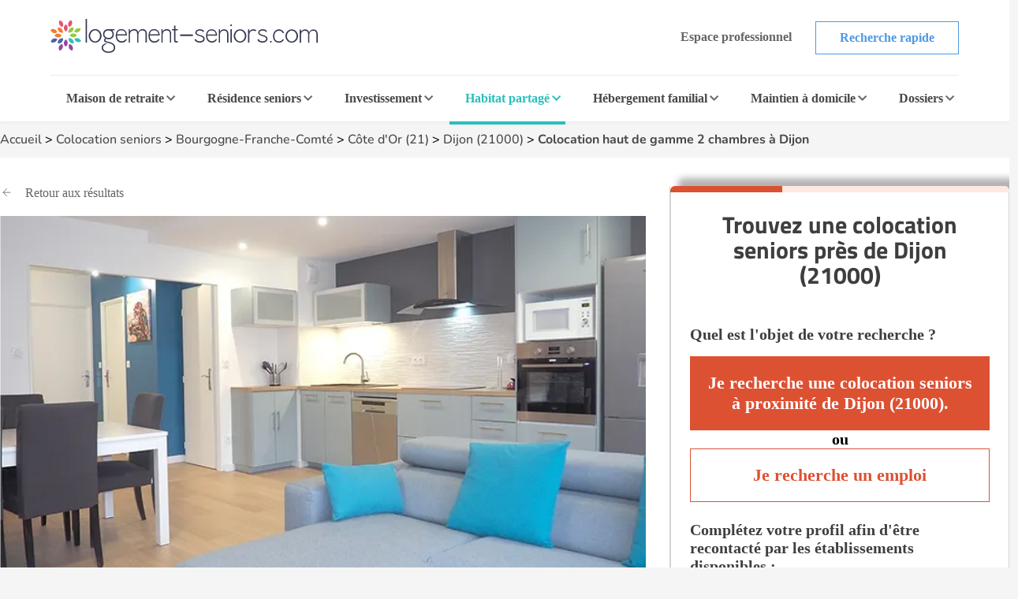

--- FILE ---
content_type: text/html; charset=UTF-8
request_url: https://www.logement-seniors.com/colocation-seniors-offre-dijon-21000-colocation-haut-de-gamme-2-chambres-a-dijon-47-1.php
body_size: 33953
content:
<!DOCTYPE html>




<html lang="fr">
<head>
    <link rel="preload" as="font" type="font/woff2" href="/fonts/nunito-v24-latin-regular.woff2" crossorigin />
    <link rel="preload" as="font" type="font/woff2" href="/fonts/titillium-web-700.woff2" crossorigin />
    <link href="/favicon.ico" rel="shortcut icon" type="image/x-icon"/>
    


    <meta charset="UTF-8">
    <meta name="viewport" content="width=device-width, initial-scale=1, shrink-to-fit=no">
    <meta name="description" content=" Colocation haut de gamme quartier de la gare de Dijon,

Loue tr&egrave;s beau T3 de 73 m&sup2; au 1er &eacute;tage &agrave; 5 mn &agrave; pied de la gare, tra... ">
    <title>Colocation haut de gamme 2 chambres à Dijon, colocation seniors à Dijon (21000) | Logement-seniors.com</title>
        <meta property="og:title" content="Colocation haut de gamme 2 chambres à Dijon, colocation seniors à Dijon (21000)">
<meta property="og:description" content="Découvrez les tarifs, la disponibilité et les services de la colocation seniors Colocation haut de gamme 2 chambres à Dijon à Dijon (21000)">
<meta property="og:image" content="https://www.logement-seniors.com/media/cache/medium/images/annonces/coloc/637c922b2a9bb891945472.jpg">
<meta property="og:url" content="https://www.logement-seniors.com/colocation-seniors-offre-dijon-21000-colocation-haut-de-gamme-2-chambres-a-dijon-47-1.php">
<meta property="og:type" content="colocation">
<meta property="og:site_name" content="Logement-seniors.com">
<meta property="og:image:width" content="1200">
<meta property="og:image:height" content="630">
<link rel="canonical" href="https://www.logement-seniors.com/colocation-seniors-offre-dijon-21000-colocation-haut-de-gamme-2-chambres-a-dijon-47-1.php">

<meta name="twitter:card" content="summary_large_image">
<meta name="twitter:title" content="Colocation haut de gamme 2 chambres à Dijon, colocation seniors à Dijon (21000)">
<meta name="twitter:description" content="Découvrez les tarifs, la disponibilité et les services de la colocation seniors Colocation haut de gamme 2 chambres à Dijon à Dijon (21000)">
<meta name="twitter:image" content="https://www.logement-seniors.com/media/cache/medium/images/annonces/coloc/637c922b2a9bb891945472.jpg">    <!-- SET GLOBAL VALUE TWIG IN JS -->
    <script type="text/javascript">
        var globalUrl = "https://www.logement-seniors.com";
    </script>

                <script>
            window.axeptioSettings = {
                clientId: "621f3099d3fe2509038f6404",
                googleConsentMode: {
                    default: {
                    analytics_storage: 'granted',
                    ad_storage: 'denied',
                    ad_user_data: 'denied',
                    ad_personalization: 'denied',
                    wait_for_update: 500,
                    }
                }
            };

            (function(d, s) {
                var t = d.getElementsByTagName(s)[0], e = d.createElement(s);
                e.async = true; e.src = "//static.axept.io/sdk.js";
                t.parentNode.insertBefore(e, t);
            })(document, "script");
        </script>
        <!-- Google Tag Manager -->
        <script type="text/javascript" delay="/js/gtm.js"></script>
                
    
                <link rel="stylesheet" href="https://cdnjs.cloudflare.com/ajax/libs/leaflet/1.7.1/leaflet.min.css" 
            integrity="sha512-1xoFisiGdy9nvho8EgXuXvnpR5GAMSjFwp40gSRE3NwdUdIMIKuPa7bqoUhLD0O/5tPNhteAsE5XyyMi5reQVA==" 
            crossorigin="anonymous"/>
        <link rel="stylesheet" type="text/css" href="https://cdn.jsdelivr.net/npm/@fancyapps/ui@4.0/dist/fancybox.css"/>
        <link rel="stylesheet" href="/build/fiche.4d910d16.css">
        <link rel="stylesheet" type="text/css" href="/css/front/pickadate/default.css"/>
    <link rel="stylesheet" type="text/css" href="/css/front/pickadate/default.date.css"/>
    
    <script type="application/ld+json">
        {
            "@context":"https://schema.org",
            "@type":"WebPage",
            "name": "Colocation haut de gamme 2 chambres à Dijon, colocation seniors à Dijon (21000)",
            "url": "https://www.logement-seniors.com/colocation-seniors-offre-dijon-21000-colocation-haut-de-gamme-2-chambres-a-dijon-47-1.php",
            "description": "Colocation haut de gamme quartier de la gare de Dijon,

Loue tr&egrave;s beau T3 de 73 m&sup2; au 1er &eacute;tage &agrave; 5 mn &agrave; pied de la gare, tra...",
            "publisher": {
                "@type": "Organization",
                "name": "Logement-Seniors.com",
                "url": "https://www.logement-seniors.com/",
                "logo": {
                    "@type": "ImageObject",
                    "url": "https://www.logement-seniors.com/favicon.ico'" 
                }
            }
        }
    </script>

                 
<script type="application/ld+json">
[{
    "@context": "https://schema.org/",
    "@type": "LocalBusiness",
    "name": "Colocation seniors Colocation haut de gamme 2 chambres à Dijon à Dijon (21)",
    "description": "Découvrez les tarifs, la disponibilité et les services de la  colocation seniors Colocation haut de gamme 2 chambres à Dijon à Dijon (21)",
    "address": {
        "@type": "PostalAddress",
        "addressCountry": "France",
        "addressLocality": "Dijon",
        "postalCode": "21000",
        "streetAddress": "15, rue hoche"    },
    "image": 
                    "/images/annonces/coloc/637c922b2a9bb891945472.jpg"
                            }]
</script>






            <script type="text/javascript" language="javascript" src="/js/jquery-3.7.1.min.js"></script>
    <script type="application/ld+json" id="breadcrumbLink"></script>

                        
            <script type="text/javascript" src="/js/front/display.js"></script>
                <link rel="canonical" href="https://www.logement-seniors.com/colocation-seniors-offre-dijon-21000-colocation-haut-de-gamme-2-chambres-a-dijon-47-1.php"/>
    </head>

<body >

    <noscript><iframe src="https://www.googletagmanager.com/ns.html?id=GTM-WWHV84Q"
                height="0" width="0" style="display:none;visibility:hidden"></iframe></noscript>


        <header>
    <div class="header">
        <div class="main-header">
            <a href="/">
                <img src="/content/icons/logo-ls.svg" alt="Logement-seniors.com"/>
            </a>
            <div class="buttons hide-to-small">
                                    <span data-href="/login" class="button white-grey small no-border">Espace professionnel</span>
                                <span data-href="/recherche-etablissement" class="button white-primary small">Recherche rapide</span>
            </div>
            <div class="hamburger button white-primary" id="open-responsive">
                <div id="nav-icon">
                    <div></div>
                    <div></div>
                    <div></div>
                </div>
                <span>Menu</span>
            </div>
        </div>
        <div class="categories">
            <div id="ehpad-dropdown" class="category">
                <a href="/maisons-retraite.php">Maison de retraite</a>
                <img src="/content/icons/arrow-grey-left.svg" alt="Maison de retraite" class="arrow">
            </div>
            <div id="rs-dropdown" class="category">
                <a href="/residences-seniors.php">Résidence seniors</a>
                <img src="/content/icons/arrow-grey-left.svg" alt="Résidence seniors" class="arrow">
            </div>
            <div id="invest-dropdown" class="category">
                <a href="/investir-defiscaliser.php">Investissement</a>
                <img src="/content/icons/arrow-grey-left.svg" alt="Investissement" class="arrow">
            </div>
            <div id="colocation-dropdown" class="category current">
                <a href="/colocation-seniors/">Habitat partagé</a>
                <img src="/content/icons/arrow-grey-left.svg" alt="Habitat partagé" class="arrow">
            </div>
            <div id="hf-dropdown" class="category">
                <a href="/hebergement-familial/recherche-hebergement.php">Hébergement familial</a>
                <img src="/content/icons/arrow-grey-left.svg" alt="Hébergement familial" class="arrow">
            </div>
                        <div id="sad-dropdown" class="category">
                <a href="/maintien-a-domicile/">Maintien à domicile</a>
                <img src="/content/icons/arrow-grey-left.svg" alt="Maintien à domicile" class="arrow">
            </div>
                        <div id="dossier-dropdown" class="category">
                <a href="/informations/">Dossiers</a>
                <img src="/content/icons/arrow-grey-left.svg" alt="Dossiers" class="arrow">
            </div>
            <div class="buttons-list">
                <span data-href="/recherche-etablissement" class="button white-primary small">Recherche rapide</span>
                                    <span data-href="/login" class="button white-grey small">Espace professionnel</span>
                            </div>
        </div>
        <div id="ehpad-dropdown-content" class="dropdown-content">
            <div class="search-dpt">
                <div class="dpt-item">
                    <p class="title">
                        <img src="/content/icons/arrow-grey-left.svg" alt="Maison de retraite" class="arrow-back">
                        Je suis à la recherche d'une maison de retraite
                    </p>
                    <form action="/search-dpt" class="select-dpt">
                        <input type="hidden" name="coord_gps" class="coord_gps_ehpad"/>
                        <input type="text" id="univers" name="univers" value="1" class="invisibleInput">
                        <button type="submit" class="button white-ehpad side-link current" data-target="#links-ehpad-main">
                            Trouver une maison de retraite
                            <img src="/content/icons/arrow-grey-left.svg" alt="Trouver une maison de retraite" class="arrow-forward side-link-small" data-target="#links-ehpad-main">
                        </button>
                        <button type="button" class="button white-grey aroundOfMe">Rechercher autour de moi</button>
                    </form>
                    <div class="separator-or"><span>OU</span></div>
                                            <span data-href="/ehpad-maison-de-retraite/ville" class="button white-primary">Recherche par ville</span>
                                        <button type="button" class="button white-ehpad side-link side-link-small mt-2" data-target="#links-ehpad-dpt">
                        Départements les plus recherchés
                        <img src="/content/icons/arrow-grey-left.svg" alt="Maison de retraite départements les plus recherchés" class="arrow-forward">
                    </button>
                </div>
            </div>
            <div class="search-info">
                <div class="side-deploy">
                    <div class="content-infos">
                        <div class="links side-links current" id="links-ehpad-main">
                            <p class="title deploy-list">
                                <img src="/content/icons/arrow-grey-left.svg" alt="Informations sur les maisons de retraite" class="arrow-back-small">
                                Informations sur les maisons de retraite
                            </p>
                            <div class="list">
                                                            <span data-href="/ehpad.php" class="link-menu">Qu'est ce qu'un EHPAD ?</span>
                                <span data-href="/ehpad/prix-ehpad/" class="link-menu">Prix des maisons de retraite</span>
                                <span data-href="/informations/maisons-de-retraite/actualites/" class="link-menu">Actualités</span>
                                <span data-href="/ehpad/documents-utiles" class="link-menu">Documents utiles</span>
                                <span data-href="/classement-maisons-de-retraite.php" class="link-menu">Avis maisons de retraite</span>
                                <span data-href="https://www.emploi.logement-seniors.com/" data-target="_blank" class="link-menu">Consulter les offres d'emploi</span>
                                <span data-href="/recherche/ehpad/" class="link-premium">Guide maison de retraite</span>
                                                        </div>
                        </div>
                        <div class="links side-links" id="links-ehpad-dpt">
                            <p class="title deploy-list">
                                <img src="/content/icons/arrow-grey-left.svg" alt="Maison de retraite départements les plus recherchés" class="arrow-back-small">
                                Départements les plus recherchés
                            </p>
                            <div class="list top-dpt">
                                                                    <a href="/maisons-de-retraite-1-2/alpes-maritimes-06/" class="link-menu mb-0">Alpes Maritimes (06)</a>
                                                                    <a href="/maisons-de-retraite-1-2/bouches-du-rhone-13/" class="link-menu mb-0">Bouches du Rhône (13)</a>
                                                                    <a href="/maisons-de-retraite-1-2/gironde-33/" class="link-menu mb-0">Gironde (33)</a>
                                                                    <a href="/maisons-de-retraite-1-2/meurthe-et-moselle-54/" class="link-menu mb-0">Meurthe et Moselle (54)</a>
                                                                    <a href="/maisons-de-retraite-1-2/nord-59/" class="link-menu mb-0">Nord (59)</a>
                                                                    <a href="/maisons-de-retraite-1-2/rhone-69/" class="link-menu mb-0">Rhône (69)</a>
                                                                    <a href="/maisons-de-retraite-1-2/saone-et-loire-71/" class="link-menu mb-0">Saône et Loire (71)</a>
                                                                    <a href="/maisons-de-retraite-1-2/seine-et-marne-77/" class="link-menu mb-0">Seine et Marne (77)</a>
                                                                    <a href="/maisons-de-retraite-1-2/val-d-oise-95/" class="link-menu mb-0">Val d&#039;Oise (95)</a>
                                                                    <a href="/maisons-de-retraite-1-2/var-83/" class="link-menu mb-0">Var (83)</a>
                                                            </div>
                        </div>
                    </div>
                </div>
            </div>
        </div>
        <div id="rs-dropdown-content" class="dropdown-content">
            <div class="search-dpt">
                <div class="dpt-item">
                    <p class="title">
                        <img src="/content/icons/arrow-grey-left.svg" alt="Maison de retraite" class="arrow-back">
                        Je suis à la recherche d'une résidence seniors
                    </p>
                                        <a href="/residences-seniors/location.php" class="button white-rs side-link current" data-target="#links-rs-main">
                        Une résidence seniors à la location
                        <img src="/content/icons/arrow-grey-left.svg" alt="Trouver une résidence seniors à la location" class="arrow-forward side-link-small" data-target="#links-rs-main">
                    </a>
                                            <span data-href="/residence-senior-location/ville" class="button white-primary">Recherche location par ville</span>
                                        <button type="button" class="button white-rs side-link side-link-small mt-2" data-target="#links-rs-dpt">
                        Départements les plus recherchés
                        <img src="/content/icons/arrow-grey-left.svg" alt="Résidence seniors à la location départements les plus recherchés" class="arrow-forward">
                    </button>
                    <div class="separator-or"><span>OU</span></div>
                    <a href="/residences-seniors/achat.php" class="button color-rs d-block">Une résidence seniors à l'achat</a>
                                            <span data-href="/residence-senior-achat/ville" class="button white-primary">Recherche achat par ville</span>
                                    </div>
            </div>
            <div class="search-info">
                <div class="side-deploy">
                    <div class="content-infos">
                        <div class="links side-links current" id="links-rs-main">
                            <p class="title titleBoxLink deploy-list">
                                <img src="/content/icons/arrow-grey-left.svg" alt="Informations sur les résidences seniors" class="arrow-back-small">
                                Informations sur les résidences seniors
                            </p>
                            <div class="list">
                                                            <span data-href="/informations/residences-seniors/" class="link-menu">Dossiers</span>
                                <span data-href="/informations/residences-seniors/actualites/" class="link-menu">Actualités</span>
                                <span data-href="/classement-residences-seniors.php" class="link-menu">Avis résidences seniors</span>
                                <span data-href="https://www.emploi.logement-seniors.com/" data-target="_blank" class="link-menu">Consulter les offres d'emploi</span>
                                <span data-href="/residences-seniors/sejours-temporaires/" class="link-premium">Séjours temporaires</span>
                                <span data-href="/recherche/residence-senior/" class="link-premium">Guide Résidence Seniors</span>
                                                        </div>
                        </div>
                        <div class="links side-links" id="links-rs-dpt">
                            <p class="title deploy-list">
                                <img src="/content/icons/arrow-grey-left.svg" alt="Résidences seniors départements les plus recherchés" class="arrow-back-small">
                                Départements les plus recherchés
                            </p>
                            <div class="list top-dpt">
                                                                    <a href="/residences-seniors-2-1-2-2/ain-01/" class="link-menu mb-0">Ain (01)</a>
                                                                    <a href="/residences-seniors-2-1-2-2/charente-maritime-17/" class="link-menu mb-0">Charente Maritime (17)</a>
                                                                    <a href="/residences-seniors-2-1-2-2/gironde-33/" class="link-menu mb-0">Gironde (33)</a>
                                                                    <a href="/residences-seniors-2-1-2-2/haute-garonne-31/" class="link-menu mb-0">Haute Garonne (31)</a>
                                                                    <a href="/residences-seniors-2-1-2-2/herault-34/" class="link-menu mb-0">Hérault (34)</a>
                                                                    <a href="/residences-seniors-2-1-2-2/loire-atlantique-44/" class="link-menu mb-0">Loire Atlantique (44)</a>
                                                                    <a href="/residences-seniors-2-1-2-2/nord-59/" class="link-menu mb-0">Nord (59)</a>
                                                                    <a href="/residences-seniors-2-1-2-2/rhone-69/" class="link-menu mb-0">Rhône (69)</a>
                                                                    <a href="/residences-seniors-2-1-2-2/var-83/" class="link-menu mb-0">Var (83)</a>
                                                                    <a href="/residences-seniors-2-1-2-2/yvelines-78/" class="link-menu mb-0">Yvelines (78)</a>
                                                            </div>
                        </div>
                    </div>
                </div>
            </div>
        </div>
        <div id="invest-dropdown-content" class="dropdown-content">
            <div class="search-dpt">
                <div class="dpt-item">
                    <p class="title">
                        <img src="/content/icons/arrow-grey-left.svg" alt="Maison de retraite" class="arrow-back">
                        Je souhaite investir dans une résidence seniors
                    </p>
                    <form action="/search-dpt" class="select-dpt">
                        <input type="hidden" name="coord_gps" class="coord_gps_ehpad"/>
                        <input type="text" id="univers" name="univers" value="3" class="invisibleInput">
                        <input type="text" id="type_residence" name="type_residence" value="invest" class="invisibleInput">
                        <button type="submit" class="button color-invest">
                            Trouver une résidence à l'investissement
                            <img src="/content/icons/arrow-grey-left.svg" alt="Trouver une résidence seniors à la l'investissement" class="arrow-forward side-link-small" data-target="#links-invest">
                        </button>
                        <button type="button" class="button white-grey aroundOfMe">Rechercher autour de moi</button>
                    </form>
                    <div class="separator-or"><span>OU</span></div>
                                            <span data-href="/residence-senior-investissement/ville" class="button white-primary">Recherche par ville</span>
                                    </div>
            </div>
            <div class="search-info">
                <div class="side-deploy">
                    <div class="content-infos">
                        <div class="links" id="links-invest">
                            <p class="title deploy-list">
                                <img src="/content/icons/arrow-grey-left.svg" alt="Informations sur l'investissement" class="arrow-back-small">
                                Informations sur l'investissement
                            </p>
                            <div class="list">
                                                            <span data-href="/informations/investissement/actualites/" class="link-menu">Actualités</span>
                                <span data-href="/investir-defiscaliser/documents-utiles" class="link-menu">Documents utiles</span>
                                                                                                <span data-href="https://www.emploi.logement-seniors.com/" data-target="_blank" class="link-menu">Consulter les offres d'emploi</span>
                                <span data-href="/investissement/guide" class="link-premium">Guide investissement</span>
                                                        </div>
                        </div>
                    </div>
                </div>
            </div>
        </div>
        <div id="colocation-dropdown-content" class="dropdown-content">
            <div class="search-dpt">
                <div class="dpt-item">
                    <p class="title">
                        <img src="/content/icons/arrow-grey-left.svg" alt="Maison de retraite" class="arrow-back">
                        Je suis à la recherche d'un habitat partagé
                    </p>
                    <form action="/search-dpt" class="select-dpt">
                        <input type="hidden" name="coord_gps" class="coord_gps_ehpad"/>
                        <input type="text" id="univers" name="univers" value="6" class="invisibleInput">
                        <button type="submit" class="button color-colocation">
                            Trouver un habitat partagé
                            <img src="/content/icons/arrow-grey-left.svg" alt="Trouver un habitat partagé" class="arrow-forward side-link-small" data-target="#links-coloc">
                        </button>
                        <button type="button" class="button white-grey aroundOfMe">Rechercher autour de moi</button>
                    </form>
                    <div class="separator-or"><span>OU</span></div>
                                            <a href="/colocation-seniors/ville" class="button white-primary">Recherche par ville</a>
                                    </div>
            </div>
            <div class="search-info">
                <div class="side-deploy">
                    <div class="content-infos">
                        <div class="links" id="links-coloc">
                            <p class="title deploy-list">
                                <img src="/content/icons/arrow-grey-left.svg" alt="Informations sur les habitats partagés" class="arrow-back-small">
                                Informations sur les habitats partagés
                            </p>
                            <div class="list">
                                                            <a href="/informations/colocation/" class="link-menu">Dossiers</a>
                                <a href="/informations/colocation/actualites/" class="link-menu">Actualités</a>
                                <a href="/classement-colocation-seniors" class="link-menu">Avis habitat partagé</a>
                                                        </div>
                        </div>
                    </div>
                </div>
            </div>
        </div>
        <div id="hf-dropdown-content" class="dropdown-content">
            <div class="search-dpt">
                <div class="dpt-item">
                    <p class="title">
                        <img src="/content/icons/arrow-grey-left.svg" alt="Maison de retraite" class="arrow-back">
                        Je suis à la recherche d'un hébergement familial
                    </p>
                    <form action="/search-dpt" class="select-dpt">
                        <input type="hidden" name="coord_gps" class="coord_gps_ehpad"/>
                        <input type="text" id="univers" name="univers" value="4" class="invisibleInput">
                        <button type="submit" class="button color-hf">
                            Trouver une famille d'accueil
                            <img src="/content/icons/arrow-grey-left.svg" alt="Trouver une famille d'accueil" class="arrow-forward side-link-small" data-target="#links-hf">
                        </button>
                        <button type="button" class="button white-grey aroundOfMe">Rechercher autour de moi</button>
                    </form>
                    <div class="separator-or"><span>OU</span></div>
                                            <span data-href="/hebergement-familial/ville" class="button white-primary">Recherche par ville</span>
                                    </div>
            </div>
            <div class="search-info">
                <div class="side-deploy">
                    <div class="content-infos">
                        <div class="links" id="links-hf">
                            <p class="title deploy-list">
                                <img src="/content/icons/arrow-grey-left.svg" alt="Informations sur les hébergements familiaux" class="arrow-back-small">
                                Informations sur les hébergements familiaux
                            </p>
                            <div class="list">
                                                            <span data-href="/informations/hebergement-familial/" class="link-menu" >Dossiers</span>
                                <span data-href="/informations/hebergement-familial/actualites/" class="link-menu" >Actualités</span>
                                <span data-href="/hebergement-familial/documents-utiles" class="link-menu" >Documents utiles</span>
                                                        </div>
                        </div>
                    </div>
                </div>
            </div>
        </div>
                    <div id="sad-dropdown-content" class="dropdown-content">
                <div class="search-dpt">
                    <div class="dpt-item">
                        <p class="title">
                        <img src="/content/icons/arrow-grey-left.svg" alt="Maison de retraite" class="arrow-back">
                            Je suis à la recherche d'une aide au maintien à domicile
                        </p>
                        <div class="select-dpt sad-cats">
                                                                                                                                        <span data-href="/maintien-a-domicile/amenagement-de-l-habitat" class="button white-sad side-link current" data-target="#links-amenagement-de-l-habitat">
                                            Aménagement de l&#039;habitat
                                            <img src="/content/icons/arrow-grey-left.svg" alt="Aménagement de l&#039;habitat" class="arrow-forward side-link-small" data-target="#links-amenagement-de-l-habitat">
                                        </span>
                                                                                                                                                <span data-href="/maintien-a-domicile/sante-et-securite" class="button white-sad side-link " data-target="#links-sante-et-securite">
                                            Santé et Sécurité
                                            <img src="/content/icons/arrow-grey-left.svg" alt="Santé et Sécurité" class="arrow-forward side-link-small" data-target="#links-sante-et-securite">
                                        </span>
                                                                                                                                                <span data-href="/services-domicile.php" class="button white-sad side-link " data-target="#links-services-a-domicile">
                                            Aide à domicile
                                            <img src="/content/icons/arrow-grey-left.svg" alt="Aide à domicile" class="arrow-forward side-link-small" data-target="#links-services-a-domicile">
                                        </span>
                                                                                                                            <div class="separator-or"><span>OU</span></div>
                                                            <span data-href="https://www.logement-seniors.com/recherche-maintien-a-domicile" data-target="_blank" class="button white-grey">Trouver un professionnel</span>
                                                                                </div>
                    </div>
                </div>
                <div class="search-info">
                    <div class="side-deploy">
                        <div class="content-infos">
                                                            <div class="side-links links current" id="links-amenagement-de-l-habitat">
                                    <p class="title">
                                        <img src="/content/icons/arrow-grey-left.svg" alt="Je recherche une aide à l&#039;aménagement de l&#039;habitat" class="arrow-back-small">
                                        Je recherche une aide à l&#039;aménagement de l&#039;habitat
                                    </p>
                                                                                                                                                                        <span data-href="/solution-monte-escalier" class="link-menu">Monte-escalier</span>
                                                                                            <span data-href="/solution-douche-securisee" class="link-menu">Douche sécurisée</span>
                                                                                            <span data-href="/solution-ascenseur-de-maison" class="link-menu">Ascenseur de maison</span>
                                                                                            <span data-href="/solution-plateforme-elevatrice" class="link-menu">Plateforme élévatrice</span>
                                                                                                                                                        </div>
                                                            <div class="side-links links " id="links-sante-et-securite">
                                    <p class="title">
                                        <img src="/content/icons/arrow-grey-left.svg" alt="Je suis à la recherche d&#039;une aide au quotidien" class="arrow-back-small">
                                        Je suis à la recherche d&#039;une aide au quotidien
                                    </p>
                                                                                                                                                                        <span data-href="/solution-fauteuil-et-canape-ergonomiques-releveurs" class="link-menu">Fauteuil et canapé ergonomiques releveurs</span>
                                                                                            <span data-href="/solution-lit-medicalise" class="link-menu">Lit médicalisé</span>
                                                                                            <span data-href="/solution-teleassistance" class="link-menu">Téléassistance</span>
                                                                                            <span data-href="/solution-appareil-auditif" class="link-menu">Appareil auditif</span>
                                                                                            <span data-href="/solution-montre-connectee" class="link-menu">Montre connectée</span>
                                                                                            <span data-href="/solution-mutuelle-senior" class="link-menu">Mutuelle senior</span>
                                                                                                                                                        </div>
                                                            <div class="side-links links " id="links-services-a-domicile">
                                    <p class="title">
                                        <img src="/content/icons/arrow-grey-left.svg" alt="Je suis à la recherche de services d&#039;aide à domicile" class="arrow-back-small">
                                        Je suis à la recherche de services d&#039;aide à domicile
                                    </p>
                                                                            <form action="/search-dpt" class="select-dpt">
                                            <input type="hidden" name="coord_gps" class="coord_gps_ehpad"/>
                                            <input type="text" id="univers" name="univers" value="5" class="invisibleInput">
                                            <button type="submit" class="link-menu no-btn">Trouver un professionnel</button>
                                            <button type="button" class="link-menu no-btn aroundOfMe">Rechercher autour de moi</button>
                                                                                            <span data-href="/service-a-domicile/ville" class="link-menu">Recherche par ville</span>
                                                                                    </form>
                                                                    </div>
                                                    </div>
                    </div>
                </div>
            </div>
                            <div id="dossier-dropdown-content" class="dropdown-content">
    <div class="search-info univers">
        <div class="side-deploy">
            <div class="links" id="links-dossier">
                <p class="title deploy-list">
                    <img src="/content/icons/arrow-grey-left.svg" alt="Catégories de dossiers habitat partagé" class="arrow-back">
                    Catégories de dossiers habitat partagé
                </p>
                <div class="list">
                    <a href="/informations/colocation/" class="link-menu">Dossiers d'information habitat partagé</a>
                    <a href="/informations/colocation/actualites/" class="link-menu">Actualités habitat partagé</a>
                </div>
            </div>
        </div>
    </div>
</div>
            </div>
    <div class="overlay-responsive"></div>
</header>

    
    <div id="BarFiche">
    <div class="retour" data-href="/colocation-seniors-4-2/cote-d-or-21/">
        <p>Retour</p>
    </div>
    <div class="jumpToContact" data-type="anchor" data-scroll="contact-fiche">
        <p>
            Trouver une place disponible
        </p>
    </div>
</div>    <div id="menu-fiche">
    <div class="container-menu container">
        <span>Colocation haut de gamme 2 chambres à Dijon</span>
        <div class="nav">
            <div class="left-menu">
                <div class="bar">
                    <div class="scroll-available left">
                        <div class="gradient"></div>
                        <div class="arrow"></div>
                    </div>
                    <div class="shortcuts">
                                                                            <a data-type="anchor" data-scroll="section-description">Description</a>
                                                                                                                                                                            <a data-type="anchor" data-scroll="section-equipements">Équipements</a>
                                                                            <a data-type="anchor" data-scroll="section-services">Services</a>
                                                                            <a data-type="anchor" data-scroll="section-tarifs">Tarifs</a>
                                                                                                                                                                        <a data-type="anchor" data-scroll="map-etab">Localisation</a>
                                                    <a data-type="anchor" data-scroll="section-avis">Avis</a>
                                                                    </div>
                    <div class="scroll-available right">
                        <div class="gradient"></div>
                        <div class="arrow"></div>
                    </div>
                </div>
            </div>
            <button class="button color-primary-new" id="shortcuts-contact" data-type="anchor" data-scroll="contact-fiche">
                                    Trouver un établissement
                            </button>
        </div>
    </div>
</div>
    <section id="fiche">
        <div class="container first-section">
            <div class="breadcrumbs">
                    <a href="/">Accueil</a> >
    <a href="/colocation-seniors/">Colocation seniors</a> >
    <a href="/colocation-seniors/bourgogne-franche-comte/">Bourgogne-Franche-Comté</a> >
    <a href="/colocation-seniors-4-2/cote-d-or-21/">
        Côte d&#039;Or (21)</a> >
    <a href="/colocation-seniors-4-1/dijon-21000/">
        Dijon (21000)</a> >
    <a href="/colocation-seniors-offre-dijon-21000-colocation-haut-de-gamme-2-chambres-a-dijon-47-1.php">Colocation haut de gamme 2 chambres à Dijon</a>

            </div>
        </div>
        <div class="content-section main-section">
            <div class="container">
                                <div class="main">
                    <div class="content na">
                                                        <div class="intro">
        <span data-href="/colocation-seniors-4-2/cote-d-or-21/" class="go-back">Retour aux résultats</span>
                    
    <div class="img-etab">
        <div class="photo">
            <picture>
                                                                                                                                                                <source srcset="/media/cache/medium/images/annonces/coloc/637c922b2a9bb891945472.webp" type="image/webp" alt="Colocation haut de gamme 2 chambres à Dijon">
                                        <img data-fancybox="gallery" src="/media/cache/medium/images/annonces/coloc/637c922b2a9bb891945472.jpg" loading="lazy" type="image/jpeg" alt="Colocation haut de gamme 2 chambres à Dijon">
                            </picture>
        </div>
    </div>
            </div>

                                                    <div class="informations">
        <h1 id="name_etablissement">Colocation haut de gamme 2 chambres à Dijon</h1>
        <div class="about-info">
            <div class="about">
                <a data-type="anchor" data-scroll="map-etab"
                   class="address">15, rue hoche - 21000 Dijon</a>
                            </div>
            <div class="share">
                <div data-type="modal" data-target="partager" class="link">Partager la fiche</div>
            </div>
        </div>
    </div>
            <div class="btns">
                <div class="button white-primary" data-type="modal" data-target="informations" data-link="/ajouter-informations/colocation-seniors/dijon-21000-colocation-haut-de-gamme-2-chambres-a-dijon-47-1">Ajouter des informations</div>
        <div class="container-modal" id="modal-box-informations">
    <div class="modal">
        <div class="modal-header">
            <h4 class="modal-title"></h4>
            <button type="button" class="close" id="close-modal"><span aria-hidden="true">&times;</span></button>
        </div>

        <div class="modal-body">
                <div class="add-infos">
        <div class="info-item">
            <h3>Je suis <span class="colocation">un particulier</span>.</h3>
                            <p>Trouvez un établissement parmi plus de 8 000 annonces.</p>
                        <span data-href="/recherche-etablissement" class="button white-colocation">Je recherche un établissement</span>
        </div>
        <div class="separator-or">
            <span>OU</span>
        </div>
        <div class="info-item">
            <h3>Ceci est <span class="blue">votre établissement</span> ?</h3>
            <p>Les informations de votre établissement sont incomplètes.</p>
            <span data-href="" class="button white-primary" id="update-etab">Mettre à jour mon établissement</span>
        </div>
    </div>
        </div>
    </div>
</div>            </div>
        
    <div class="content-item resume">
                            <div class="info">
                <img src="/content/icons/icon-house.svg">
                <div class="text">
                    <p class="title">Type de logement</p>
                    <p class="desc">Appartement</p>
                </div>
            </div>
                            <div class="info">
            <img src="/content/icons/icon-famille.png">
                <div class="text">
                    <p class="title">Type de colocation</p>
                    <p class="desc">Il s'agit d'une colocation seniors</p>
                </div>
            </div>
                            <div class="info">
                <img src="/content/icons/icon-info.svg">
                <div class="text">
                    <p class="title">Personnes accueillies</p>
                    <p class="desc">
                        Cette colocation peut accueillir 2 personne(s)
                    </p>
                </div>
            </div>
                            <div class="info">
                <img src="/content/icons/icon-emplacement.png">
                <div class="text">
                    <p class="title">Emplacement</p>
                    <p class="desc">
                                                    Centre-ville
                                                                                                                                            </p>
                </div>
            </div>
                <div class="info">
            <img src="/content/icons/icon-globe.svg">
            <div class="text">
                                    <p class="title">Habilité à l'aide sociale</p>
                    <p class="desc">Cet établissement est habilité à l'aide sociale</p>
                            </div>
        </div>
        <div class="info">
            <img src="/content/icons/icon-info.svg">
            <div class="text">
                                    <p class="title">Ouvert</p>
                    <p class="desc">Cette colocation est actuellement ouverte</p>
                                                            </div>
        </div>
        <div class="info">
            <img src="/content/icons/icon-globe.svg">
            <div class="text">
                                    <p class="title">Privé</p>
                    <p class="desc">Cette colocation fait partie du secteur privé</p>
                                                            </div>
        </div>
            </div>
    <div class="content-item description" id="section-description">
        <h3>Description des services</h3>
                    <p>Colocation haut de gamme quartier de la gare de Dijon,</p>

<p>Loue tr&egrave;s beau T3 de 73 m&sup2; au 1er &eacute;tage &agrave; 5 mn &agrave; pied de la gare, transports en commun, dans tr&egrave;s belle copropri&eacute;t&eacute; calme et s&eacute;curis&eacute;e, au milieu d&rsquo;espaces verts, proche de nombreux commerces (pharmacie, &eacute;picerie, sup&eacute;rette,...).</p>

<p>Cet appartement enti&egrave;rement meubl&eacute; et &eacute;quip&eacute; (lave-vaisselle, lave-linge, frigo, aspiration centralis&eacute;e, centrale vapeur, Senseo&hellip;.) refait et meubl&eacute; &agrave; neuf novembre 2022).</p>

<p>Abonnement internet et charges de copropri&eacute;t&eacute; compris dans le loyer. Libre de suite.</p>

<p>L&rsquo;appartement est compos&eacute; d&rsquo;une grande entr&eacute;e qui dessert deux chambres et deux grands placards, un grand salon-s&eacute;jour&nbsp; cuisine ouverte enti&egrave;rement &eacute;quip&eacute;e, Salle de douche italienne avec rangements, Wc.</p>

<p>L&rsquo;appartement peut &ecirc;tre lou&eacute; &agrave; des jeunes actifs,seniors, ou &agrave; un couple avec enfant.</p>
            </div>
                    <div class="content-item equipements" id="section-equipements">
            <h3 class="titleFiche">Équipements</h3>
            <p>- Place de parking et un garage ferm&eacute; en sus.</p>

<p>- Cuisine &eacute;quip&eacute;e (vaisselle pour 6)</p>

<p>- Salon/S&eacute;jour : canap&eacute;, table de salon, table + chaises, TV grand format led HD</p>

<p>- 2 Chambres : Lit double 140 (linge fourni), rangements, bureau + chaise</p>

<p>- Salle de bain : douche italienne, meuble vasque</p>

<p>- WC</p>

<p>- Nombreux rangements</p>

<p>- Aspiration centralis&eacute;e</p>

<p>- Tout le n&eacute;cessaire pour le m&eacute;nage et repassage</p>

<p>&nbsp;</p>

<p>&nbsp;</p>
                    </div>
                <div class="content-item services" id="section-services">
            <h3 class="titleFiche">Services</h3>
            
                            <p>L'établissement n'a pas renseigné de services.</p>
                <p class="blue-link linkAddInfo" data-type="modal" data-target="informations" data-link="/ajouter-informations/colocation-seniors/dijon-21000-colocation-haut-de-gamme-2-chambres-a-dijon-47-1">Ajouter des services</p>
                    </div>
                <div class="content-item tarifs" id="section-tarifs">
            <h3 class="titleFiche">Tarifs</h3>
            
            <p><strong><u>Le loyer comprend :</u></strong></p>

<p>Abonnement internet et charges de copropri&eacute;t&eacute;.</p>

<p>- Eau ch/fr</p>

<p>- Charges copropri&eacute;t&eacute;</p>

<p>- Acc&egrave;s internet fibre optique</p>

<p>- Taxe ordure m&eacute;nag&egrave;res</p>

<p>- Un service de m&eacute;nage (&agrave; d&eacute;finir selon besoin)</p>

<p><span style="color:#e74c3c"><strong>Reste &agrave; votre charge l&#39;abonnement d&#39;&eacute;lectricit&eacute;.&nbsp;</strong></span><strong>&nbsp;Eligible aux APL</strong></p>

                    </div>
        
                    </div>
                        
            

    <div class="form-contact-step fiche" id="coloc_show-form">
        
        <form name="contact" method="post" action="#" novalidate="novalidate" id="contact-na-1" class="form-step">

        <div class="head" id="contact-fiche">
            <div class="progress-bar">
                <div class="progress-bar-inner" style="width: 33%"></div>
            </div>

            <h4 id="contact-title" data-univers="coloc">Trouvez une colocation seniors près de Dijon (21000)</h4>
        </div>

        <div class="history" id="history">
        </div>
                <div class="steps">
            <div class="step-content" data-step="1">
                                <label for="typeRecherche" class="title">Quel est l'objet de votre recherche ?</label>

                <div class="choices" id="typeRecherche">
                    <div hidden>
                        <select id="contact_isEmploi" name="contact[isEmploi]" required="required" class="checkValidate form-control"><option value="">Sélectionner votre choix</option><option value="1">Oui, je recherche un emploi</option><option value="0" selected="selected">Non</option></select>
                        <input type="text" hidden name="setMessageTemp" id="setMessageTemp">
                    </div>
                    <div class="button color-primary-new setNA resStep" data-type="infos">Je recherche une colocation seniors à proximité de Dijon (21000).</div>
                    <div class="or">
                        <span>ou</span>
                    </div>
                    <div id="job-search" class="button white-primary-new" data-type="emploi">Je recherche un emploi</div>
                </div>
            </div>

                            <div hidden>
                    <select id="contact_typeRecherche" name="contact[typeRecherche]" required="required" class="form-control"><option value="">Que recherchez-vous ? *</option><option value="1">Maison de retraite - EHPAD</option><option value="2">Résidence seniors à la location</option><option value="10" selected="selected">Habitat partagé</option><option value="3">Investir - défiscaliser</option><option value="4">Résidence seniors à l&#039;achat</option><option value="5">Service à domicile</option><option value="11">Maintien à domicile</option><option value="9">Hébergement familial</option><option value="6">Référencement sur le site</option><option value="7">Demande d&#039;emploi</option><option value="8">Autre</option></select>
                </div>
            
                            <div hidden>
                    <select id="contact_typePrestation" name="contact[typePrestation][]" required="required" class="binary checkValidate type_prestation form-control" multiple="multiple"><option value="avs">Accompagnement et vie sociale</option><option value="transport_pmr">Aide à la mobilité / transferts</option><option value="aide_preparation_repas">Aide à la préparation et à la prise des repas</option><option value="aide_toilette">Aide à la toilette, habillage, déshabillage</option><option value="assistance_admin">Aide administrative et informatique</option><option value="bricolage">Bricolage</option><option value="garde_nuit">Garde de nuit</option><option value="hospitalisation_domicile">Hospitalisation à domicile</option><option value="infirmier_domicile">Infirmier à domicile</option><option value="jardinage">Jardinage</option><option value="aide_courses">Aide aux courses</option><option value="aide_menagere">Entretien du cadre de vie, ménage, repassage, gestion du linge</option><option value="portage_repas">Portage de repas</option><option value="aide_sortie">Sorties (promenades, rendez-vous médicaux...)</option><option value="promenade_animaux">Promenade animaux de compagnie</option><option value="soins_esthetiques">Soins esthétiques</option><option value="autre_services">Autres</option></select>
                </div>
            
            
                        <div class="step-content" data-step="2">
                                <label for="selectCity" class="title">Complétez votre profil afin d'être recontacté par les établissements disponibles :</label>

                <div id="informations">
                    <div class="names">
                        <div class="row-form name-row">
                            <select id="contact_civility" name="contact[civility]" class="contact-civilite binary form-control"><option value="2">Madame</option><option value="1">Monsieur</option></select>
                            <input type="text" id="contact_nom" name="contact[nom]" required="required" placeholder="Nom *" class="contact-name mt-0 form-control" />
                            <input type="text" id="contact_prenom" name="contact[prenom]" required="required" placeholder="Prénom *" class="contact-firstname mt-0 form-control" />
                        </div>
                    </div>

                    <div class="telephone">
                        <style>
        .select-phone .select2 {
            width: 120px !important;
        }
        .img-flag {
            width: 18px !important;
            margin-right: 6px !important;
        }
        .select-phone .select2-container--default .select2-selection--single {
            border-radius: 4px 0 0 4px !important;
            border-right: none !important;
            padding-left: 5px;
            font-size: 16px;
            line-height: 18px;
            height: 52px !important;
        }
        .select2-container .select2-selection--single .select2-selection__rendered {
            padding-top: 3px;
        }
        #contact_telephone .select2, #contact_telephone input[type="tel"] {
            margin-bottom: 0px !important;
        }
        #contact_telephone {
            margin-bottom: 8px;
        }
    </style>
    <div id="contact_telephone" class="first-row row-form">
        <div class="select-phone">
            <select name="contact[telephone][country]" id="contact_telephone_country" class="binary contact-telephone-country">
                                <option value="US" >États-Unis (+1)</option>
                                <option value="AG" >Antigua-et-Barbuda (+1)</option>
                                <option value="AI" >Anguilla (+1)</option>
                                <option value="AS" >Samoa américaines (+1)</option>
                                <option value="BB" >Barbade (+1)</option>
                                <option value="BM" >Bermudes (+1)</option>
                                <option value="BS" >Bahamas (+1)</option>
                                <option value="CA" >Canada (+1)</option>
                                <option value="DM" >Dominique (+1)</option>
                                <option value="DO" >République dominicaine (+1)</option>
                                <option value="GD" >Grenade (+1)</option>
                                <option value="GU" >Guam (+1)</option>
                                <option value="JM" >Jamaïque (+1)</option>
                                <option value="KN" >Saint-Christophe-et-Niévès (+1)</option>
                                <option value="KY" >Îles Caïmans (+1)</option>
                                <option value="LC" >Sainte-Lucie (+1)</option>
                                <option value="MP" >Îles Mariannes du Nord (+1)</option>
                                <option value="MS" >Montserrat (+1)</option>
                                <option value="PR" >Porto Rico (+1)</option>
                                <option value="SX" >Saint-Martin (partie néerlandaise) (+1)</option>
                                <option value="TC" >Îles Turques-et-Caïques (+1)</option>
                                <option value="TT" >Trinité-et-Tobago (+1)</option>
                                <option value="VC" >Saint-Vincent-et-les Grenadines (+1)</option>
                                <option value="VG" >Îles Vierges britanniques (+1)</option>
                                <option value="VI" >Îles Vierges des États-Unis (+1)</option>
                                <option value="RU" >Russie (+7)</option>
                                <option value="KZ" >Kazakhstan (+7)</option>
                                <option value="EG" >Égypte (+20)</option>
                                <option value="ZA" >Afrique du Sud (+27)</option>
                                <option value="GR" >Grèce (+30)</option>
                                <option value="NL" >Pays-Bas (+31)</option>
                                <option value="BE" >Belgique (+32)</option>
                                <option value="FR"  selected>France (+33)</option>
                                <option value="ES" >Espagne (+34)</option>
                                <option value="HU" >Hongrie (+36)</option>
                                <option value="IT" >Italie (+39)</option>
                                <option value="VA" >État de la Cité du Vatican (+39)</option>
                                <option value="RO" >Roumanie (+40)</option>
                                <option value="CH" >Suisse (+41)</option>
                                <option value="AT" >Autriche (+43)</option>
                                <option value="GB" >Royaume-Uni (+44)</option>
                                <option value="GG" >Guernesey (+44)</option>
                                <option value="IM" >Île de Man (+44)</option>
                                <option value="JE" >Jersey (+44)</option>
                                <option value="DK" >Danemark (+45)</option>
                                <option value="SE" >Suède (+46)</option>
                                <option value="NO" >Norvège (+47)</option>
                                <option value="SJ" >Svalbard et Jan Mayen (+47)</option>
                                <option value="PL" >Pologne (+48)</option>
                                <option value="DE" >Allemagne (+49)</option>
                                <option value="PE" >Pérou (+51)</option>
                                <option value="MX" >Mexique (+52)</option>
                                <option value="CU" >Cuba (+53)</option>
                                <option value="AR" >Argentine (+54)</option>
                                <option value="BR" >Brésil (+55)</option>
                                <option value="CL" >Chili (+56)</option>
                                <option value="CO" >Colombie (+57)</option>
                                <option value="VE" >Venezuela (+58)</option>
                                <option value="MY" >Malaisie (+60)</option>
                                <option value="AU" >Australie (+61)</option>
                                <option value="CC" >Îles Cocos (+61)</option>
                                <option value="CX" >Île Christmas (+61)</option>
                                <option value="ID" >Indonésie (+62)</option>
                                <option value="PH" >Philippines (+63)</option>
                                <option value="NZ" >Nouvelle-Zélande (+64)</option>
                                <option value="SG" >Singapour (+65)</option>
                                <option value="TH" >Thaïlande (+66)</option>
                                <option value="JP" >Japon (+81)</option>
                                <option value="KR" >Corée du Sud (+82)</option>
                                <option value="VN" >Viêt Nam (+84)</option>
                                <option value="CN" >Chine (+86)</option>
                                <option value="TR" >Turquie (+90)</option>
                                <option value="IN" >Inde (+91)</option>
                                <option value="PK" >Pakistan (+92)</option>
                                <option value="AF" >Afghanistan (+93)</option>
                                <option value="LK" >Sri Lanka (+94)</option>
                                <option value="MM" >Myanmar (Birmanie) (+95)</option>
                                <option value="IR" >Iran (+98)</option>
                                <option value="SS" >Soudan du Sud (+211)</option>
                                <option value="MA" >Maroc (+212)</option>
                                <option value="EH" >Sahara occidental (+212)</option>
                                <option value="DZ" >Algérie (+213)</option>
                                <option value="TN" >Tunisie (+216)</option>
                                <option value="LY" >Libye (+218)</option>
                                <option value="GM" >Gambie (+220)</option>
                                <option value="SN" >Sénégal (+221)</option>
                                <option value="MR" >Mauritanie (+222)</option>
                                <option value="ML" >Mali (+223)</option>
                                <option value="GN" >Guinée (+224)</option>
                                <option value="CI" >Côte d’Ivoire (+225)</option>
                                <option value="BF" >Burkina Faso (+226)</option>
                                <option value="NE" >Niger (+227)</option>
                                <option value="TG" >Togo (+228)</option>
                                <option value="BJ" >Bénin (+229)</option>
                                <option value="MU" >Maurice (+230)</option>
                                <option value="LR" >Liberia (+231)</option>
                                <option value="SL" >Sierra Leone (+232)</option>
                                <option value="GH" >Ghana (+233)</option>
                                <option value="NG" >Nigeria (+234)</option>
                                <option value="TD" >Tchad (+235)</option>
                                <option value="CF" >République centrafricaine (+236)</option>
                                <option value="CM" >Cameroun (+237)</option>
                                <option value="CV" >Cap-Vert (+238)</option>
                                <option value="ST" >Sao Tomé-et-Principe (+239)</option>
                                <option value="GQ" >Guinée équatoriale (+240)</option>
                                <option value="GA" >Gabon (+241)</option>
                                <option value="CG" >Congo-Brazzaville (+242)</option>
                                <option value="CD" >Congo-Kinshasa (+243)</option>
                                <option value="AO" >Angola (+244)</option>
                                <option value="GW" >Guinée-Bissau (+245)</option>
                                <option value="IO" >Territoire britannique de l’océan Indien (+246)</option>
                                <option value="SC" >Seychelles (+248)</option>
                                <option value="SD" >Soudan (+249)</option>
                                <option value="RW" >Rwanda (+250)</option>
                                <option value="ET" >Éthiopie (+251)</option>
                                <option value="SO" >Somalie (+252)</option>
                                <option value="DJ" >Djibouti (+253)</option>
                                <option value="KE" >Kenya (+254)</option>
                                <option value="TZ" >Tanzanie (+255)</option>
                                <option value="UG" >Ouganda (+256)</option>
                                <option value="BI" >Burundi (+257)</option>
                                <option value="MZ" >Mozambique (+258)</option>
                                <option value="ZM" >Zambie (+260)</option>
                                <option value="MG" >Madagascar (+261)</option>
                                <option value="RE" >La Réunion (+262)</option>
                                <option value="YT" >Mayotte (+262)</option>
                                <option value="ZW" >Zimbabwe (+263)</option>
                                <option value="NA" >Namibie (+264)</option>
                                <option value="MW" >Malawi (+265)</option>
                                <option value="LS" >Lesotho (+266)</option>
                                <option value="BW" >Botswana (+267)</option>
                                <option value="SZ" >Eswatini (+268)</option>
                                <option value="KM" >Comores (+269)</option>
                                <option value="SH" >Sainte-Hélène (+290)</option>
                                <option value="ER" >Érythrée (+291)</option>
                                <option value="AW" >Aruba (+297)</option>
                                <option value="FO" >Îles Féroé (+298)</option>
                                <option value="GL" >Groenland (+299)</option>
                                <option value="GI" >Gibraltar (+350)</option>
                                <option value="PT" >Portugal (+351)</option>
                                <option value="LU" >Luxembourg (+352)</option>
                                <option value="IE" >Irlande (+353)</option>
                                <option value="IS" >Islande (+354)</option>
                                <option value="AL" >Albanie (+355)</option>
                                <option value="MT" >Malte (+356)</option>
                                <option value="CY" >Chypre (+357)</option>
                                <option value="FI" >Finlande (+358)</option>
                                <option value="AX" >Îles Åland (+358)</option>
                                <option value="BG" >Bulgarie (+359)</option>
                                <option value="LT" >Lituanie (+370)</option>
                                <option value="LV" >Lettonie (+371)</option>
                                <option value="EE" >Estonie (+372)</option>
                                <option value="MD" >Moldavie (+373)</option>
                                <option value="AM" >Arménie (+374)</option>
                                <option value="BY" >Biélorussie (+375)</option>
                                <option value="AD" >Andorre (+376)</option>
                                <option value="MC" >Monaco (+377)</option>
                                <option value="SM" >Saint-Marin (+378)</option>
                                <option value="UA" >Ukraine (+380)</option>
                                <option value="RS" >Serbie (+381)</option>
                                <option value="ME" >Monténégro (+382)</option>
                                <option value="HR" >Croatie (+385)</option>
                                <option value="SI" >Slovénie (+386)</option>
                                <option value="BA" >Bosnie-Herzégovine (+387)</option>
                                <option value="MK" >Macédoine du Nord (+389)</option>
                                <option value="CZ" >Tchéquie (+420)</option>
                                <option value="SK" >Slovaquie (+421)</option>
                                <option value="LI" >Liechtenstein (+423)</option>
                                <option value="FK" >Îles Malouines (+500)</option>
                                <option value="BZ" >Belize (+501)</option>
                                <option value="GT" >Guatemala (+502)</option>
                                <option value="SV" >Salvador (+503)</option>
                                <option value="HN" >Honduras (+504)</option>
                                <option value="NI" >Nicaragua (+505)</option>
                                <option value="CR" >Costa Rica (+506)</option>
                                <option value="PA" >Panama (+507)</option>
                                <option value="PM" >Saint-Pierre-et-Miquelon (+508)</option>
                                <option value="HT" >Haïti (+509)</option>
                                <option value="GP" >Guadeloupe (+590)</option>
                                <option value="BL" >Saint-Barthélemy (+590)</option>
                                <option value="MF" >Saint-Martin (+590)</option>
                                <option value="BO" >Bolivie (+591)</option>
                                <option value="GY" >Guyana (+592)</option>
                                <option value="EC" >Équateur (+593)</option>
                                <option value="GF" >Guyane française (+594)</option>
                                <option value="PY" >Paraguay (+595)</option>
                                <option value="MQ" >Martinique (+596)</option>
                                <option value="SR" >Suriname (+597)</option>
                                <option value="UY" >Uruguay (+598)</option>
                                <option value="CW" >Curaçao (+599)</option>
                                <option value="BQ" >Pays-Bas caribéens (+599)</option>
                                <option value="TL" >Timor oriental (+670)</option>
                                <option value="NF" >Île Norfolk (+672)</option>
                                <option value="BN" >Brunei (+673)</option>
                                <option value="NR" >Nauru (+674)</option>
                                <option value="PG" >Papouasie-Nouvelle-Guinée (+675)</option>
                                <option value="TO" >Tonga (+676)</option>
                                <option value="SB" >Îles Salomon (+677)</option>
                                <option value="VU" >Vanuatu (+678)</option>
                                <option value="FJ" >Fidji (+679)</option>
                                <option value="PW" >Palaos (+680)</option>
                                <option value="WF" >Wallis-et-Futuna (+681)</option>
                                <option value="CK" >Îles Cook (+682)</option>
                                <option value="NU" >Niue (+683)</option>
                                <option value="WS" >Samoa (+685)</option>
                                <option value="KI" >Kiribati (+686)</option>
                                <option value="NC" >Nouvelle-Calédonie (+687)</option>
                                <option value="TV" >Tuvalu (+688)</option>
                                <option value="PF" >Polynésie française (+689)</option>
                                <option value="TK" >Tokelau (+690)</option>
                                <option value="FM" >Micronésie (+691)</option>
                                <option value="MH" >Îles Marshall (+692)</option>
                                <option value="KP" >Corée du Nord (+850)</option>
                                <option value="HK" >R.A.S. chinoise de Hong Kong (+852)</option>
                                <option value="MO" >R.A.S. chinoise de Macao (+853)</option>
                                <option value="KH" >Cambodge (+855)</option>
                                <option value="LA" >Laos (+856)</option>
                                <option value="BD" >Bangladesh (+880)</option>
                                <option value="TW" >Taïwan (+886)</option>
                                <option value="MV" >Maldives (+960)</option>
                                <option value="LB" >Liban (+961)</option>
                                <option value="JO" >Jordanie (+962)</option>
                                <option value="SY" >Syrie (+963)</option>
                                <option value="IQ" >Irak (+964)</option>
                                <option value="KW" >Koweït (+965)</option>
                                <option value="SA" >Arabie saoudite (+966)</option>
                                <option value="YE" >Yémen (+967)</option>
                                <option value="OM" >Oman (+968)</option>
                                <option value="PS" >Territoires palestiniens (+970)</option>
                                <option value="AE" >Émirats arabes unis (+971)</option>
                                <option value="IL" >Israël (+972)</option>
                                <option value="BH" >Bahreïn (+973)</option>
                                <option value="QA" >Qatar (+974)</option>
                                <option value="BT" >Bhoutan (+975)</option>
                                <option value="MN" >Mongolie (+976)</option>
                                <option value="NP" >Népal (+977)</option>
                                <option value="TJ" >Tadjikistan (+992)</option>
                                <option value="TM" >Turkménistan (+993)</option>
                                <option value="AZ" >Azerbaïdjan (+994)</option>
                                <option value="GE" >Géorgie (+995)</option>
                                <option value="KG" >Kirghizstan (+996)</option>
                                <option value="UZ" >Ouzbékistan (+998)</option>
                            </select>
            <input type="tel" name="contact[telephone][number]" id="contact_telephone_number" placeholder="Téléphone *">
        </div>
    </div>
                    </div>

                    <div class="email">
                        <input type="email" id="contact_email" name="contact[email]" placeholder="E-mail" class="form-control" />
                    </div>

                    <div class="addMessage" id="add-message-contact">
                        <svg width="14" height="14" viewBox="0 0 20 20" fill="none" xmlns="http://www.w3.org/2000/svg">
                            <path d="M7.03966 17.4983L2.50226 12.962L13.4768 1.99007L18.0142 6.5264L7.03966 17.4983ZM2.07813 13.7611L6.2404 17.9224L0 20L2.07813 13.7611ZM19.4097 5.13715L18.6227 5.92398L14.0793 1.38163L14.8663 0.594805C15.6591 -0.198268 16.9447 -0.198268 17.7375 0.594805L19.4097 2.26667C20.1968 3.0619 20.1968 4.34215 19.4097 5.13715Z"/>
                        </svg>
                        Je souhaite ajouter un message
                    </div>

                    
                    <textarea id="contact_message" name="contact[message]" placeholder="Merci de préciser l’objet de votre demande" class="message-content form-control" rows="7">Bonjour,

Je recherche une colocation seniors à proximité de Dijon (21000).
Merci de bien vouloir me recontacter.

Cordialement</textarea>

                    <div class="check-list">
                        <div class="form-group"><div class="form-check">        <input type="checkbox" id="contact_isRGPD" name="contact[isRGPD]" required="required" class="form-check-input" value="1" />
        <label class="mb-0 small form-check-label required" for="contact_isRGPD">J'accepte que les informations saisies soient utilisées pour me recontacter dans le cadre de ma recherche - <span data-href='/mentions-legales.php#rgpd' class='torgpd' style='font-size: 14px; cursor: pointer; font-style: italic;' data-target='_blank'>RGPD</span></label></div></div>
                        <div class="form-group"><div class="form-check">        <input type="checkbox" id="contact_inscriptionNewsLettre" name="contact[inscriptionNewsLettre]" class="form-check-input" value="1" />
        <label class="mb-0 small form-check-label" for="contact_inscriptionNewsLettre">J&#039;accepte de recevoir les communications de partenaires</label></div></div>
                    </div>
                </div>

                <div hidden>
                    <select id="tag-geoloc" name="tag-geoloc" class="form-control  tag-geoloc" required>
                        <option value="Dijon (21000)" selected="selected">Dijon (21000)</option>
                        <input type="text" id="geoloc" name="contact[geoloc]" class="select2 geoloc form-control" placeholder="Ville(s) recherchée(s)" value="Dijon (21000)" />
                    </select>
                    <input type="hidden" id="type" name="contact[type]" class="type" value="3" />
                    <input type="hidden" id="etablissement" name="contact[etablissement]" class="etablissement" value="47" />
                    <input type="hidden" id="typeform" name="contact[typeForm]" class="typeform" value="2" />
                    <input type="hidden" id="referer" name="contact[referer]" class="referer" value="https://www.logement-seniors.com/colocation-seniors-offre-dijon-21000-colocation-haut-de-gamme-2-chambres-a-dijon-47-1.php" />
                    <input type="hidden" id="type_device" name="contact[typeDevice]" class="type_device" value="1" />
                    <fieldset class="form-group"><div id="contact_priseRDVs" data-prototype="&lt;fieldset class=&quot;form-group&quot;&gt;&lt;div id=&quot;contact_priseRDVs___name__&quot; valueHoraire=&quot;[]&quot;&gt;&lt;input type=&quot;hidden&quot; id=&quot;contact_priseRDVs___name___typeRDV&quot; name=&quot;contact[priseRDVs][__name__][typeRDV]&quot; value=&quot;2&quot; /&gt;&lt;div class=&quot;form-group&quot;&gt;&lt;input type=&quot;date&quot; id=&quot;contact_priseRDVs___name___creneauxSlectionner&quot; name=&quot;contact[priseRDVs][__name__][creneauxSlectionner]&quot; required=&quot;required&quot; class=&quot;creneau-rdv mt-0 form-control&quot; placeholder=&quot;Date *&quot; /&gt;&lt;/div&gt;&lt;div class=&quot;form-group&quot;&gt;&lt;select id=&quot;contact_priseRDVs___name___horaire&quot; name=&quot;contact[priseRDVs][__name__][horaire]&quot; required=&quot;required&quot; class=&quot;horaire-rdv mt-0 form-control&quot; placeholder=&quot;Horaire *&quot;&gt;&lt;option value=&quot;&quot; selected=&quot;selected&quot;&gt;Horaire *&lt;/option&gt;&lt;/select&gt;&lt;/div&gt;&lt;/div&gt;&lt;/fieldset&gt;"></div></fieldset>
                    <select id="contact_madChoice" name="contact[madChoice]" required="required" class="binary mad_choice form-control"><option value="">Choisir une solution</option><optgroup label="Aide à domicile">
                <option value="autre" selected="selected">Aide à domicile pour seniors</option></optgroup><optgroup label="Santé et Sécurité">
                <option value="lit-medicalise">Lit médicalisé</option><option value="fauteuil-et-canape-ergonomiques-releveurs">Fauteuil et canapé ergonomiques releveurs</option><option value="teleassistance">Téléassistance</option><option value="appareil-auditif">Appareil auditif</option><option value="mutuelle-senior">Mutuelle senior</option><option value="montre-connectee">Montre connectée</option></optgroup><optgroup label="Aménagement de l&#039;habitat">
                <option value="monte-escalier">Monte-escalier</option><option value="douche-securisee">Douche sécurisée</option><option value="ascenseur-de-maison">Ascenseur de maison</option><option value="plateforme-elevatrice">Plateforme élévatrice</option></optgroup></select>
                    <div id="contact_contactInfoSupp" novalidate="novalidate"><div class="form-group"><label class="required" for="contact_contactInfoSupp_res_recherche">Ma recherche est pour :</label><select id="contact_contactInfoSupp_res_recherche" name="contact[contactInfoSupp][res_recherche]" class="binary form-control"><option value="2">Un membre de ma famille</option><option value="1">Moi même</option></select></div><div class="form-group"><input type="text" id="contact_contactInfoSupp_res_localisation" name="contact[contactInfoSupp][res_localisation]" required="required" class="geoloc_res form-control" /></div><div class="form-group"><select id="contact_contactInfoSupp_res_civilite" name="contact[contactInfoSupp][res_civilite]" class="binary form-control"><option value="2">Mme</option><option value="1">M.</option></select></div><div class="form-group"><input type="text" id="contact_contactInfoSupp_res_nom" name="contact[contactInfoSupp][res_nom]" required="required" placeholder="Son nom *" class="form-control" /></div><div class="form-group"><input type="text" id="contact_contactInfoSupp_res_prenom" name="contact[contactInfoSupp][res_prenom]" required="required" placeholder="Son prénom *" class="form-control" /></div><div class="form-group"><input type="number" id="contact_contactInfoSupp_res_age" name="contact[contactInfoSupp][res_age]" placeholder="Son âge" min="50" max="120" class="form-control" /></div></div>

                                    </div>

                <div class="info-bulle-contact">Nous vous informons de votre droit à vous inscrire sur la liste d'opposition au démarchage téléphonique (dispositif BLOCTEL).</div>
                <div class="button color-cta sendForm" data-form="na_1">Envoyer ma recherche</div>

                <button class="g-recaptcha"
                        id="btn_contact_form_na_1"
                        hidden="hidden"
                        data-sitekey="6LcAwYQaAAAAACnoHmHzfXkKhnWFSJBnTV94oevm"
                        data-callback='onSubmitNA'
                        data-action='submit'>Envoyer ma demande</button>
            </div>
        </div>


        <div class="emploi-content">
            <p class="text">Consultez notre site dédié à l'emploi dans l'accompagnement et le service aux seniors.</p>
            <div data-href="https://www.emploi.logement-seniors.com/" data-target="_blank" class="button color-primary-new">Aller sur<br>Emploi.logement-seniors.com</div>
            <div class="separator-or">
                <span>ou</span>
            </div>
            <div id="back-to-contact-form" class="button white-primary-new">Rester sur logement-seniors.com</div>
        </div>
        <input type="hidden" id="contact_isPriseRDV" name="contact[isPriseRDV]" value="0" /><input type="hidden" id="contact_typeContact" name="contact[typeContact]" class="type_contact" /></form>
    </div>

    <div class="overlay-black"></div>

            <script src="/build/runtime.4e78fbaa.js" defer></script><script src="/build/2109.291a0e32.js" defer></script><script src="/build/981.031b2524.js" defer></script><script src="/build/stepContact.ff430d4b.js" defer></script>

                            <script type="text/javascript">
                    // Contact default

                    if (window.matchMedia("(min-width: 801px)").matches) {
                        $('.name-row #contact_civility').find('option[value=""]').remove();
                        $('.name-row #contact_civility').find('option[value="1"]').text('M.');
                        $('.name-row #contact_civility').find('option[value="2"]').text('Mme');
                    }

                    let phone = document.getElementById('contact_telephone');

                    phone.addEventListener('keydown', (e) => {
                        if (['0', '1', '2', '3', '4', '5', '6', '7', '8', '9', '+', 'Backspace'].indexOf(e.key) !== -1) {
                        } else {
                            e.preventDefault();
                        }
                    });

                    function onSubmitNA(token) {
                        sendFormNA();
                    }

                    let spinner = '<span class="loader"></span>';

                    function sendFormNA() {
                        $('.sendForm').html(spinner);

                        var nameField = false;

                        $('#contact-na-1').find('.error-box').removeClass('error-box');
                        $('.sendForm').css('margin-bottom', '0');

                        var formData = new FormData($('#contact-na-1')[0]);
                        var route = "/core/contact/form";

                        $.ajax({
                            url: route,
                            type: 'POST',
                            data: formData,
                            async: true,
                            success: function (response) {
                                // $('.sendForm').html("Envoyé");
                                var arrayResponse = JSON.parse(response);
                                if (arrayResponse.message == 'success') {
                                    document.location.href = arrayResponse.pathAnalytics + '?idContact=' + arrayResponse.idContact + '&referer=' + arrayResponse.referer;
                                }
                            },
                            error: function (errors) {
                                $('.sendForm').html("Envoyer ma recherche");
                                var arrayErrors = JSON.parse(errors.responseText);
                                var jsonError = arrayErrors.errors;
                                var isNotValid = arrayErrors.isNotValid;
                                var validFiled = arrayErrors.validFiled;
                                if (isNotValid == 1) {
                                    $.each(jsonError, function (i, item) {
                                        if (i == 'geoloc') {
                                            $('#contact-na-1 .tag-loc').find('.select2-selection').addClass('error-box');
                                        } else if (i == 'typeRecherche') {
                                            $('#contact-na-1 .selection').find('.select2-selection[aria-labelledby="select2-contact_typeRecherche-container"]').addClass('error-box');
                                        } else if (i == 'isRGPD') {
                                            $('#contact-na-1').find('#contact_isRGPD').parent().addClass('error-box');
                                            $('#contact_isRGPD').parent().before('<span class="error-message">Veuillez accepter les conditions pour continuer</span>');
                                        } else {
                                            if(i === "telephone") {
                                                $('#contact-na-1').find('#contact_telephone_number').addClass('error-box');
                                                $('#contact_telephone').before('<span class="error-message">Veuillez vérifier le format de votre numéro de téléphone</span>');
                                            } else {
                                                $('#contact-na-1').find('#contact_' + i).addClass('error-box');

                                                if(i === "email") {
                                                    $('#contact_email').before('<span class="error-message">Veuillez vérifier le format de votre email</span>');
                                                } else if ((i === "nom" || i === "prenom") && nameField === false) {
                                                    nameField = true;
                                                    $('.row-form.name-row').before('<span class="error-message">Veuillez vérifier votre nom et votre prénom</span>');
                                                }
                                            }
                                        }
                                    });

                                    $('.sendForm').css('margin-bottom', '8px');
                                    $('.sendForm').after('<span class="error-message">Une erreur est survenue, merci de vérifier les champs ci-dessus</span>');
                                }
                            },
                            cache: false,
                            contentType: false,
                            processData: false
                        });
                    }


                                    </script>
            
                </div>
            </div>
        </div>
        <div id="map-etab" class="content-section">
            <div class="container">
                    <div id="map-etab" class="content map">
        <h2>Où se situe l'établissement</h2>
                    <div id="fiche-map" data-latitude="47.3211114" data-longitude="5.0227836"
                 data-title="Colocation haut de gamme 2 chambres à Dijon"
                 data-address="15, rue hoche - 21000 Dijon"></div>
                    </div>

            </div>
        </div>
        <div class="content-section" id="section-avis">
            <div class="container">
                <div class="content avis">
                    <h2>Évaluation de l'établissement</h2>
                        <p>Cet établissement ne possède aucun avis. Soyez le premier à partager votre avis !</p>


<div class="publishAvis">
    <h3>Partager mon avis</h3>
    <p>Vous souhaitez partager votre opinion avec les autres utilisateurs ?</p>
    <div class="button white-primary" data-type="modal" data-target="avis">Déposer un avis</div>
    <div class="container-modal" id="modal-box-avis">
    <div class="modal">
        <div class="modal-header">
            <h4 class="modal-title">Partager mon avis</h4>
            <button type="button" class="close" id="close-modal"><span aria-hidden="true">&times;</span></button>
        </div>

        <div class="modal-body">
                <!-- Rédigez un avis -->
    <div class="mt-2" id="error_form_avis" hidden></div>
    <form name="new_avis" method="post" novalidate="novalidate" id="avis_form" class="form form_b form_avis">
    <div id="nouvel-avis">
        <div class="contact-avis">
            <div class="row-type">
                <div class="column-type">
                    <div class="type-service">
                        <p class="service-name">Qualité des services<span class="red"> *</span></p>
                        <div class="rating">
                                                            <div class="btnrating rating-star-1" data-attr="1"
                                    data-note="new_avis_note_encadrement">★
                                </div>
                                                            <div class="btnrating rating-star-2" data-attr="2"
                                    data-note="new_avis_note_encadrement">★
                                </div>
                                                            <div class="btnrating rating-star-3" data-attr="3"
                                    data-note="new_avis_note_encadrement">★
                                </div>
                                                            <div class="btnrating rating-star-4" data-attr="4"
                                    data-note="new_avis_note_encadrement">★
                                </div>
                                                            <div class="btnrating rating-star-5" data-attr="5"
                                    data-note="new_avis_note_encadrement">★
                                </div>
                                                    </div>
                        <input type="text" id="new_avis_note_encadrement" name="new_avis[note_encadrement]" required="required" style="display: none !important" class="datarecup data_encadrement form-control" />
                    </div>
                    <div class="type-service">
                        <p class="service-name">Animations et activités<span class="red"> *</span></p>
                        <div class="rating">
                                                            <div class="btnrating rating-star-1" data-attr="1"
                                        data-note="new_avis_note_animations">★
                                </div>
                                                            <div class="btnrating rating-star-2" data-attr="2"
                                        data-note="new_avis_note_animations">★
                                </div>
                                                            <div class="btnrating rating-star-3" data-attr="3"
                                        data-note="new_avis_note_animations">★
                                </div>
                                                            <div class="btnrating rating-star-4" data-attr="4"
                                        data-note="new_avis_note_animations">★
                                </div>
                                                            <div class="btnrating rating-star-5" data-attr="5"
                                        data-note="new_avis_note_animations">★
                                </div>
                                                    </div>
                        <input type="text" id="new_avis_note_animations" name="new_avis[note_animations]" required="required" style="display: none !important" class="datarecup data_animation form-control" />
                    </div>
                    <div class="type-service">
                        <p class="service-name">Sécurité et confort<span class="red"> *</span></p>
                        <div class="rating">
                                                            <div class="btnrating rating-star-1" data-attr="1"
                                        data-note="new_avis_note_proprete">★
                                </div>
                                                            <div class="btnrating rating-star-2" data-attr="2"
                                        data-note="new_avis_note_proprete">★
                                </div>
                                                            <div class="btnrating rating-star-3" data-attr="3"
                                        data-note="new_avis_note_proprete">★
                                </div>
                                                            <div class="btnrating rating-star-4" data-attr="4"
                                        data-note="new_avis_note_proprete">★
                                </div>
                                                            <div class="btnrating rating-star-5" data-attr="5"
                                        data-note="new_avis_note_proprete">★
                                </div>
                                                    </div>
                        <input type="text" id="new_avis_note_proprete" name="new_avis[note_proprete]" required="required" style="display: none !important" class="datarecup data_proprete form-control" />
                    </div>
                                    <div class="type-service">
                        <p class="service-name">Cadre de vie<span class="red"> *</span></p>
                        <div class="rating">
                                                            <div class="btnrating rating-star-1" data-attr="1"
                                        data-note="new_avis_note_cadre">★
                                </div>
                                                            <div class="btnrating rating-star-2" data-attr="2"
                                        data-note="new_avis_note_cadre">★
                                </div>
                                                            <div class="btnrating rating-star-3" data-attr="3"
                                        data-note="new_avis_note_cadre">★
                                </div>
                                                            <div class="btnrating rating-star-4" data-attr="4"
                                        data-note="new_avis_note_cadre">★
                                </div>
                                                            <div class="btnrating rating-star-5" data-attr="5"
                                        data-note="new_avis_note_cadre">★
                                </div>
                                                    </div>
                        <input type="text" id="new_avis_note_cadre" name="new_avis[note_cadre]" required="required" style="display: none !important" class="datarecup data_cadre form-control" />
                    </div>
                                                                <div class="type-service">
                            <p class="service-name">Restauration</p>
                                <div class="rating">
                                                                            <div class="btnrating rating-star-1" data-attr="1"
                                            data-note="new_avis_note_restauration">★
                                        </div>
                                                                            <div class="btnrating rating-star-2" data-attr="2"
                                            data-note="new_avis_note_restauration">★
                                        </div>
                                                                            <div class="btnrating rating-star-3" data-attr="3"
                                            data-note="new_avis_note_restauration">★
                                        </div>
                                                                            <div class="btnrating rating-star-4" data-attr="4"
                                            data-note="new_avis_note_restauration">★
                                        </div>
                                                                            <div class="btnrating rating-star-5" data-attr="5"
                                            data-note="new_avis_note_restauration">★
                                        </div>
                                                                    </div>
                                <input type="hidden" id="new_avis_note_restauration" name="new_avis[note_restauration]" class="datarecup data_restauration" />
                            <span class="description">Ne pas noter si pas de restauration disponible</span>
                        </div>
                                    </div>
            </div>
        </div>
        <div class="informations-contact">
            <div class="row">
                <input type="text" id="new_avis_prenom" name="new_avis[prenom]" required="required" placeholder="Prénom *" class="form-control" />
                <input type="text" id="new_avis_nom" name="new_avis[nom]" required="required" placeholder="Nom *" class="form-control" />
            </div>
            <div class="row">
                <input type="email" id="new_avis_email" name="new_avis[email]" required="required" placeholder="Email *" class="form-control" />
                <select id="new_avis_relation" name="new_avis[relation]" class="form-control"><option value="" selected="selected">Je suis ...</option><option value="famille">Famille</option><option value="ami">Ami</option><option value="resident">Résident</option><option value="autre">Autre</option></select>
            </div>
            <div class="row">
                <label for="new_avis_experienceAt">Date de votre visite *</label>
                <input type="date" id="new_avis_experienceAt" name="new_avis[experienceAt]" required="required" class="date-input form-control" />
            </div>
            <input type="text" id="new_avis_titre" name="new_avis[titre]" required="required" placeholder="Titre de votre avis *" class="form-control" />
            <textarea id="new_avis_contenu" name="new_avis[contenu]" required="required" placeholder="Avis *" class="tinymce text-editor avis_message form-control" rows="3"></textarea>

            <div hidden>
                <input type="hidden" id="new_avis_annonce_type" name="new_avis[annonce_type]" value="4" />
                <input type="hidden" id="new_avis_annonce_id" name="new_avis[annonce_id]" value="47" />
                <input type="hidden" id="new_avis_statut" name="new_avis[statut]" value="0" />
            </div>
            <div class="info-bulle"><a href="/classement-des-avis" target="_blank" class="link-sm">Consultez ici</a> les conditions générales de dépot d'avis.</div>
                        <div class="button color-cta sendFormAvis">Envoyer mon avis</div>
            <button class="button color-cta g-recaptcha"
                    id="btn_avis_form"
                    hidden="hidden"
                    data-sitekey="6LcAwYQaAAAAACnoHmHzfXkKhnWFSJBnTV94oevm"
                    data-callback='onSubmitAvis'
                    data-action='submit'>Envoyer mon avis</button>
        </div>
    </div>
    <input type="hidden" id="new_avis_note_soins" name="new_avis[note_soins]" style="display: none !important" /></form>

<style type="text/css">
#error_form_avis{
    max-width: 1800px;
    width: 90%;
    margin: 0px auto;
    position: relative;
    padding: 0.75rem 1.25rem;
    margin-bottom: 1rem;
    border: 1px solid transparent;
    border-radius: 0.25rem;
    background-color: #dd4b39 !important;
    color: #fff !important;
}
#avis_form .valid_input{
    border: 2px solid green !important;
}
#avis_form .errorinput {
    border: 2px solid red !important;
}
</style>

    <script type="text/javascript">
        $(function () {
            $('.sendFormAvis').on('click', function () {
                $('#btn_avis_form').trigger('click')
            })
        })
        
        function onSubmitAvis(token) {
            sendFormAvis();
        }

        let spinnerAvis = '<span class="loader"></span>';
        function sendFormAvis() {
            $('#avis_form').find('.errorinput').removeClass('errorinput');
            $('#avis_form').find('.type-service').children('p').css({color: 'rgba(62,62,62,.8)'});
            $("#error_form_avis").html('');
            $("#error_form_avis").hide();
            // $('#imgLoaderGif').show();
            $('.sendFormAvis').html(spinnerAvis);

            var formData = new FormData($('#avis_form')[0]);
            var route = "/avis/form";

            $.ajax({
                url: route,
                type: 'POST',
                data: formData,
                async: true,
                success: function (response) {
                    // $('#imgLoaderGif').hide();
                    var arrayResponse = JSON.parse(response);
                    if (arrayResponse.message == 'success') {
                        document.location.reload();
                    }
                },
                error: function (errors) {
                    // $('#imgLoaderGif').hide();
                    $('.sendFormAvis').html("Envoyer mon avis");
                    var arrayErrors = JSON.parse(errors.responseText);
                    var jsonError = arrayErrors.errors;
                    var isNotValid = arrayErrors.isNotValid;
                    var validFiled = arrayErrors.validFiled;
                    if (isNotValid == 1) {
                        console.log(jsonError);
                        $("#error_form_avis").append('Merci de renseigner tous les champs obligatoires.');
                        $("#error_form_avis").show();
                        //errorinput
                        $.each(jsonError, function (i, item) {
                            console.log('#new_avis_' + i);
                            if((i == "prenom") || (i == "nom")  || (i == "titre") || (i == "contenu") || (i == "email") || (i == "experienceAt")) {
                                $('#avis_form').find('#new_avis_' + i).addClass('errorinput');
                            }
                            else{
                                $('#avis_form').find('#new_avis_' + i).parent().children('p').css({color: 'red'});
                            }
                        });
                    }
                    if (validFiled) {
                        $.each(validFiled, function (i, item) {
                            if((i == "prenom") || (i == "nom")  || (i == "titre") || (i == "contenu") || (i == "email")) {
                                $('#avis_form').find('#new_avis_' + item).addClass('valid_input');
                            }
                            else{
                                $('#avis_form').find('#new_avis_' + item).parent().children('p').css({color: 'green'});
                            }

                        });
                    }
                },
                cache: false,
                contentType: false,
                processData: false
            });
        }
    </script>
        </div>
    </div>
</div>
</div>
                </div>
            </div>
        </div>
                                            <div class="content-section">
                <div class="container">
                    <div class="content">
                        <h2>Colocation seniors à proximité de Dijon (21000)</h2>
                        <p class="description-title">Retrouvez la liste des villes proposant des offres de colocation seniors.</p>
                        <div class="nearby-list">
                                                    <a href="/colocation-seniors-4-1/l-abergement-sainte-colombe-71370/" class="nearby-item">Colocation seniors L&#039;Abergement-Sainte-Colombe  (71370)</a>
                                                    <a href="/colocation-seniors-4-1/ecuisses-71210/" class="nearby-item">Colocation seniors Écuisses (71210)</a>
                                                    <a href="/colocation-seniors-4-1/epinac-71360/" class="nearby-item">Colocation seniors Épinac (71360)</a>
                                                </div>
                    </div>
                </div>
            </div>
                            <div class="content-section" id="before-contact">
                <div class="container">
                      
            
<div class="content form form-second">
	<h2>Vous recherchez une colocation seniors à proximité de Dijon (21000)</h2>
	<div class="main-contact">
        <div class="form-block">
            <form name="contact" method="post" novalidate="novalidate" id="contact-na-2" class="form-contact">
            <h3>Faites votre demande pour être recontacté gratuitement.</h3>
                            <div class="form-group" hidden>
                    <select id="contact_typeRecherche" name="contact[typeRecherche]" required="required" class="contact_typeRecherche_second form-control"><option value="">Que recherchez-vous ? *</option><option value="1">Maison de retraite - EHPAD</option><option value="2">Résidence seniors à la location</option><option value="10" selected="selected">Habitat partagé</option><option value="3">Investir - défiscaliser</option><option value="4">Résidence seniors à l&#039;achat</option><option value="5">Service à domicile</option><option value="11">Maintien à domicile</option><option value="9">Hébergement familial</option><option value="6">Référencement sur le site</option><option value="7">Demande d&#039;emploi</option><option value="8">Autre</option></select>
                </div>
            
            <div class="row-form">
                <select id="contact_civility" name="contact[civility]" class="contact-civilite-sec binary form-control"><option value="2">Madame</option><option value="1">Monsieur</option></select>
            </div>
            <div class="row-form inline-row">
                <div class="label-input form-group">
                    <label for="nom">Nom<span class="red">*</span></label>
                    <input type="text" id="contact_nom" name="contact[nom]" required="required" placeholder="Nom *" class="contact-name-sec form-control" />
                </div>
                <div class="label-input form-group">
                    <label for="prenom">
                        Prénom<span class="red">
                            *</span>
                    </label>
                    <input type="text" id="contact_prenom" name="contact[prenom]" required="required" placeholder="Prénom *" class="contact-firstname-sec form-control" />
                </div>
            </div>
            <div class="row-form inline-row">
                <div class="label-input form-group">
                    <label for="telephone">Téléphone<span class="red">*</span></label>
                    <style>
        .second-form-row {
            margin-bottom: 0 !important;
        }
        
        @media screen and (min-width: 801px) {
            .second-form-row .select2-container--default .select2-selection--single {
                border-left: none !important;
                border-radius: 0 !important;
            }
        }
    </style>
    <div id="contact_telephone" class="first-row row-form second-form-row">
        <div class="select-phone">
            <select name="contact[telephone][country]" id="contact_telephone_country_2" class="binary contact-telephone-country">
                                <option value="US" >États-Unis (+1)</option>
                                <option value="AG" >Antigua-et-Barbuda (+1)</option>
                                <option value="AI" >Anguilla (+1)</option>
                                <option value="AS" >Samoa américaines (+1)</option>
                                <option value="BB" >Barbade (+1)</option>
                                <option value="BM" >Bermudes (+1)</option>
                                <option value="BS" >Bahamas (+1)</option>
                                <option value="CA" >Canada (+1)</option>
                                <option value="DM" >Dominique (+1)</option>
                                <option value="DO" >République dominicaine (+1)</option>
                                <option value="GD" >Grenade (+1)</option>
                                <option value="GU" >Guam (+1)</option>
                                <option value="JM" >Jamaïque (+1)</option>
                                <option value="KN" >Saint-Christophe-et-Niévès (+1)</option>
                                <option value="KY" >Îles Caïmans (+1)</option>
                                <option value="LC" >Sainte-Lucie (+1)</option>
                                <option value="MP" >Îles Mariannes du Nord (+1)</option>
                                <option value="MS" >Montserrat (+1)</option>
                                <option value="PR" >Porto Rico (+1)</option>
                                <option value="SX" >Saint-Martin (partie néerlandaise) (+1)</option>
                                <option value="TC" >Îles Turques-et-Caïques (+1)</option>
                                <option value="TT" >Trinité-et-Tobago (+1)</option>
                                <option value="VC" >Saint-Vincent-et-les Grenadines (+1)</option>
                                <option value="VG" >Îles Vierges britanniques (+1)</option>
                                <option value="VI" >Îles Vierges des États-Unis (+1)</option>
                                <option value="RU" >Russie (+7)</option>
                                <option value="KZ" >Kazakhstan (+7)</option>
                                <option value="EG" >Égypte (+20)</option>
                                <option value="ZA" >Afrique du Sud (+27)</option>
                                <option value="GR" >Grèce (+30)</option>
                                <option value="NL" >Pays-Bas (+31)</option>
                                <option value="BE" >Belgique (+32)</option>
                                <option value="FR"  selected>France (+33)</option>
                                <option value="ES" >Espagne (+34)</option>
                                <option value="HU" >Hongrie (+36)</option>
                                <option value="IT" >Italie (+39)</option>
                                <option value="VA" >État de la Cité du Vatican (+39)</option>
                                <option value="RO" >Roumanie (+40)</option>
                                <option value="CH" >Suisse (+41)</option>
                                <option value="AT" >Autriche (+43)</option>
                                <option value="GB" >Royaume-Uni (+44)</option>
                                <option value="GG" >Guernesey (+44)</option>
                                <option value="IM" >Île de Man (+44)</option>
                                <option value="JE" >Jersey (+44)</option>
                                <option value="DK" >Danemark (+45)</option>
                                <option value="SE" >Suède (+46)</option>
                                <option value="NO" >Norvège (+47)</option>
                                <option value="SJ" >Svalbard et Jan Mayen (+47)</option>
                                <option value="PL" >Pologne (+48)</option>
                                <option value="DE" >Allemagne (+49)</option>
                                <option value="PE" >Pérou (+51)</option>
                                <option value="MX" >Mexique (+52)</option>
                                <option value="CU" >Cuba (+53)</option>
                                <option value="AR" >Argentine (+54)</option>
                                <option value="BR" >Brésil (+55)</option>
                                <option value="CL" >Chili (+56)</option>
                                <option value="CO" >Colombie (+57)</option>
                                <option value="VE" >Venezuela (+58)</option>
                                <option value="MY" >Malaisie (+60)</option>
                                <option value="AU" >Australie (+61)</option>
                                <option value="CC" >Îles Cocos (+61)</option>
                                <option value="CX" >Île Christmas (+61)</option>
                                <option value="ID" >Indonésie (+62)</option>
                                <option value="PH" >Philippines (+63)</option>
                                <option value="NZ" >Nouvelle-Zélande (+64)</option>
                                <option value="SG" >Singapour (+65)</option>
                                <option value="TH" >Thaïlande (+66)</option>
                                <option value="JP" >Japon (+81)</option>
                                <option value="KR" >Corée du Sud (+82)</option>
                                <option value="VN" >Viêt Nam (+84)</option>
                                <option value="CN" >Chine (+86)</option>
                                <option value="TR" >Turquie (+90)</option>
                                <option value="IN" >Inde (+91)</option>
                                <option value="PK" >Pakistan (+92)</option>
                                <option value="AF" >Afghanistan (+93)</option>
                                <option value="LK" >Sri Lanka (+94)</option>
                                <option value="MM" >Myanmar (Birmanie) (+95)</option>
                                <option value="IR" >Iran (+98)</option>
                                <option value="SS" >Soudan du Sud (+211)</option>
                                <option value="MA" >Maroc (+212)</option>
                                <option value="EH" >Sahara occidental (+212)</option>
                                <option value="DZ" >Algérie (+213)</option>
                                <option value="TN" >Tunisie (+216)</option>
                                <option value="LY" >Libye (+218)</option>
                                <option value="GM" >Gambie (+220)</option>
                                <option value="SN" >Sénégal (+221)</option>
                                <option value="MR" >Mauritanie (+222)</option>
                                <option value="ML" >Mali (+223)</option>
                                <option value="GN" >Guinée (+224)</option>
                                <option value="CI" >Côte d’Ivoire (+225)</option>
                                <option value="BF" >Burkina Faso (+226)</option>
                                <option value="NE" >Niger (+227)</option>
                                <option value="TG" >Togo (+228)</option>
                                <option value="BJ" >Bénin (+229)</option>
                                <option value="MU" >Maurice (+230)</option>
                                <option value="LR" >Liberia (+231)</option>
                                <option value="SL" >Sierra Leone (+232)</option>
                                <option value="GH" >Ghana (+233)</option>
                                <option value="NG" >Nigeria (+234)</option>
                                <option value="TD" >Tchad (+235)</option>
                                <option value="CF" >République centrafricaine (+236)</option>
                                <option value="CM" >Cameroun (+237)</option>
                                <option value="CV" >Cap-Vert (+238)</option>
                                <option value="ST" >Sao Tomé-et-Principe (+239)</option>
                                <option value="GQ" >Guinée équatoriale (+240)</option>
                                <option value="GA" >Gabon (+241)</option>
                                <option value="CG" >Congo-Brazzaville (+242)</option>
                                <option value="CD" >Congo-Kinshasa (+243)</option>
                                <option value="AO" >Angola (+244)</option>
                                <option value="GW" >Guinée-Bissau (+245)</option>
                                <option value="IO" >Territoire britannique de l’océan Indien (+246)</option>
                                <option value="SC" >Seychelles (+248)</option>
                                <option value="SD" >Soudan (+249)</option>
                                <option value="RW" >Rwanda (+250)</option>
                                <option value="ET" >Éthiopie (+251)</option>
                                <option value="SO" >Somalie (+252)</option>
                                <option value="DJ" >Djibouti (+253)</option>
                                <option value="KE" >Kenya (+254)</option>
                                <option value="TZ" >Tanzanie (+255)</option>
                                <option value="UG" >Ouganda (+256)</option>
                                <option value="BI" >Burundi (+257)</option>
                                <option value="MZ" >Mozambique (+258)</option>
                                <option value="ZM" >Zambie (+260)</option>
                                <option value="MG" >Madagascar (+261)</option>
                                <option value="RE" >La Réunion (+262)</option>
                                <option value="YT" >Mayotte (+262)</option>
                                <option value="ZW" >Zimbabwe (+263)</option>
                                <option value="NA" >Namibie (+264)</option>
                                <option value="MW" >Malawi (+265)</option>
                                <option value="LS" >Lesotho (+266)</option>
                                <option value="BW" >Botswana (+267)</option>
                                <option value="SZ" >Eswatini (+268)</option>
                                <option value="KM" >Comores (+269)</option>
                                <option value="SH" >Sainte-Hélène (+290)</option>
                                <option value="ER" >Érythrée (+291)</option>
                                <option value="AW" >Aruba (+297)</option>
                                <option value="FO" >Îles Féroé (+298)</option>
                                <option value="GL" >Groenland (+299)</option>
                                <option value="GI" >Gibraltar (+350)</option>
                                <option value="PT" >Portugal (+351)</option>
                                <option value="LU" >Luxembourg (+352)</option>
                                <option value="IE" >Irlande (+353)</option>
                                <option value="IS" >Islande (+354)</option>
                                <option value="AL" >Albanie (+355)</option>
                                <option value="MT" >Malte (+356)</option>
                                <option value="CY" >Chypre (+357)</option>
                                <option value="FI" >Finlande (+358)</option>
                                <option value="AX" >Îles Åland (+358)</option>
                                <option value="BG" >Bulgarie (+359)</option>
                                <option value="LT" >Lituanie (+370)</option>
                                <option value="LV" >Lettonie (+371)</option>
                                <option value="EE" >Estonie (+372)</option>
                                <option value="MD" >Moldavie (+373)</option>
                                <option value="AM" >Arménie (+374)</option>
                                <option value="BY" >Biélorussie (+375)</option>
                                <option value="AD" >Andorre (+376)</option>
                                <option value="MC" >Monaco (+377)</option>
                                <option value="SM" >Saint-Marin (+378)</option>
                                <option value="UA" >Ukraine (+380)</option>
                                <option value="RS" >Serbie (+381)</option>
                                <option value="ME" >Monténégro (+382)</option>
                                <option value="HR" >Croatie (+385)</option>
                                <option value="SI" >Slovénie (+386)</option>
                                <option value="BA" >Bosnie-Herzégovine (+387)</option>
                                <option value="MK" >Macédoine du Nord (+389)</option>
                                <option value="CZ" >Tchéquie (+420)</option>
                                <option value="SK" >Slovaquie (+421)</option>
                                <option value="LI" >Liechtenstein (+423)</option>
                                <option value="FK" >Îles Malouines (+500)</option>
                                <option value="BZ" >Belize (+501)</option>
                                <option value="GT" >Guatemala (+502)</option>
                                <option value="SV" >Salvador (+503)</option>
                                <option value="HN" >Honduras (+504)</option>
                                <option value="NI" >Nicaragua (+505)</option>
                                <option value="CR" >Costa Rica (+506)</option>
                                <option value="PA" >Panama (+507)</option>
                                <option value="PM" >Saint-Pierre-et-Miquelon (+508)</option>
                                <option value="HT" >Haïti (+509)</option>
                                <option value="GP" >Guadeloupe (+590)</option>
                                <option value="BL" >Saint-Barthélemy (+590)</option>
                                <option value="MF" >Saint-Martin (+590)</option>
                                <option value="BO" >Bolivie (+591)</option>
                                <option value="GY" >Guyana (+592)</option>
                                <option value="EC" >Équateur (+593)</option>
                                <option value="GF" >Guyane française (+594)</option>
                                <option value="PY" >Paraguay (+595)</option>
                                <option value="MQ" >Martinique (+596)</option>
                                <option value="SR" >Suriname (+597)</option>
                                <option value="UY" >Uruguay (+598)</option>
                                <option value="CW" >Curaçao (+599)</option>
                                <option value="BQ" >Pays-Bas caribéens (+599)</option>
                                <option value="TL" >Timor oriental (+670)</option>
                                <option value="NF" >Île Norfolk (+672)</option>
                                <option value="BN" >Brunei (+673)</option>
                                <option value="NR" >Nauru (+674)</option>
                                <option value="PG" >Papouasie-Nouvelle-Guinée (+675)</option>
                                <option value="TO" >Tonga (+676)</option>
                                <option value="SB" >Îles Salomon (+677)</option>
                                <option value="VU" >Vanuatu (+678)</option>
                                <option value="FJ" >Fidji (+679)</option>
                                <option value="PW" >Palaos (+680)</option>
                                <option value="WF" >Wallis-et-Futuna (+681)</option>
                                <option value="CK" >Îles Cook (+682)</option>
                                <option value="NU" >Niue (+683)</option>
                                <option value="WS" >Samoa (+685)</option>
                                <option value="KI" >Kiribati (+686)</option>
                                <option value="NC" >Nouvelle-Calédonie (+687)</option>
                                <option value="TV" >Tuvalu (+688)</option>
                                <option value="PF" >Polynésie française (+689)</option>
                                <option value="TK" >Tokelau (+690)</option>
                                <option value="FM" >Micronésie (+691)</option>
                                <option value="MH" >Îles Marshall (+692)</option>
                                <option value="KP" >Corée du Nord (+850)</option>
                                <option value="HK" >R.A.S. chinoise de Hong Kong (+852)</option>
                                <option value="MO" >R.A.S. chinoise de Macao (+853)</option>
                                <option value="KH" >Cambodge (+855)</option>
                                <option value="LA" >Laos (+856)</option>
                                <option value="BD" >Bangladesh (+880)</option>
                                <option value="TW" >Taïwan (+886)</option>
                                <option value="MV" >Maldives (+960)</option>
                                <option value="LB" >Liban (+961)</option>
                                <option value="JO" >Jordanie (+962)</option>
                                <option value="SY" >Syrie (+963)</option>
                                <option value="IQ" >Irak (+964)</option>
                                <option value="KW" >Koweït (+965)</option>
                                <option value="SA" >Arabie saoudite (+966)</option>
                                <option value="YE" >Yémen (+967)</option>
                                <option value="OM" >Oman (+968)</option>
                                <option value="PS" >Territoires palestiniens (+970)</option>
                                <option value="AE" >Émirats arabes unis (+971)</option>
                                <option value="IL" >Israël (+972)</option>
                                <option value="BH" >Bahreïn (+973)</option>
                                <option value="QA" >Qatar (+974)</option>
                                <option value="BT" >Bhoutan (+975)</option>
                                <option value="MN" >Mongolie (+976)</option>
                                <option value="NP" >Népal (+977)</option>
                                <option value="TJ" >Tadjikistan (+992)</option>
                                <option value="TM" >Turkménistan (+993)</option>
                                <option value="AZ" >Azerbaïdjan (+994)</option>
                                <option value="GE" >Géorgie (+995)</option>
                                <option value="KG" >Kirghizstan (+996)</option>
                                <option value="UZ" >Ouzbékistan (+998)</option>
                            </select>
            <input type="tel" name="contact[telephone][number]" id="contact_telephone_number_2" placeholder="Téléphone *">
        </div>
    </div>
                </div>
                <div class="label-input form-group">
                    <label for="email">Email</label>
                    <input type="email" id="contact_email" name="contact[email]" placeholder="E-mail" class="form-control" />
                </div>
            </div>
                                    
                            <div hidden>
                    <select id="contact_typePrestation" name="contact[typePrestation][]" required="required" class="binary checkValidate type_prestation form-control" multiple="multiple"><option value="avs">Accompagnement et vie sociale</option><option value="transport_pmr">Aide à la mobilité / transferts</option><option value="aide_preparation_repas">Aide à la préparation et à la prise des repas</option><option value="aide_toilette">Aide à la toilette, habillage, déshabillage</option><option value="assistance_admin">Aide administrative et informatique</option><option value="bricolage">Bricolage</option><option value="garde_nuit">Garde de nuit</option><option value="hospitalisation_domicile">Hospitalisation à domicile</option><option value="infirmier_domicile">Infirmier à domicile</option><option value="jardinage">Jardinage</option><option value="aide_courses">Aide aux courses</option><option value="aide_menagere">Entretien du cadre de vie, ménage, repassage, gestion du linge</option><option value="portage_repas">Portage de repas</option><option value="aide_sortie">Sorties (promenades, rendez-vous médicaux...)</option><option value="promenade_animaux">Promenade animaux de compagnie</option><option value="soins_esthetiques">Soins esthétiques</option><option value="autre_services">Autres</option></select>
                </div>
            
                        
            <div class="addMessage" id="add-message-contact-second">
                <svg width="14" height="14" viewBox="0 0 20 20" fill="none" xmlns="http://www.w3.org/2000/svg">
                    <path d="M7.03966 17.4983L2.50226 12.962L13.4768 1.99007L18.0142 6.5264L7.03966 17.4983ZM2.07813 13.7611L6.2404 17.9224L0 20L2.07813 13.7611ZM19.4097 5.13715L18.6227 5.92398L14.0793 1.38163L14.8663 0.594805C15.6591 -0.198268 16.9447 -0.198268 17.7375 0.594805L19.4097 2.26667C20.1968 3.0619 20.1968 4.34215 19.4097 5.13715Z"/>
                </svg>
                Je souhaite ajouter un message
            </div>

            <textarea id="contact_message" name="contact[message]" placeholder="Merci de préciser l’objet de votre demande" class="message-content form-control" rows="4">Bonjour,

Je suis à la recherche d&#039;une colocation seniors à proximité de Dijon (21000).
Merci de bien vouloir me recontacter.

Cordialement</textarea>

            <p class="labelEmploi">S'agit-il d'une recherche d'emploi ?</p>
            <div class="row-form">
                <select id="contact_isEmploi" name="contact[isEmploi]" required="required" class="select-emploi form-control"><option value="" selected="selected">Sélectionner votre choix</option><option value="1">Oui, je recherche un emploi</option><option value="0">Non</option></select>
            </div>

            <div class="checkbox">
                <div class="form-group"><div class="form-check">        <input type="checkbox" id="rgpd-na2" name="contact[isRGPD]" required="required" class="form-check-input" value="1" />
        <label class="mb-0 small form-check-label required" for="rgpd-na2">J'accepte que les informations saisies soient utilisées pour me recontacter dans le cadre de ma recherche - <span data-href='/mentions-legales.php#rgpd' class='torgpd' style='font-size: 14px; cursor: pointer; font-style: italic;' data-target='_blank'>RGPD</span></label></div></div>
                <div class="form-group"><div class="form-check">        <input type="checkbox" id="newsletters-na2" name="contact[inscriptionNewsLettre]" class="form-check-input" value="1" />
        <label class="mb-0 small form-check-label" for="newsletters-na2">J&#039;accepte de recevoir les communications de partenaires</label></div></div>
            </div>
            <div class="form-group pt-1" hidden>
                <div class="titre_SFR" style="position: absolute;margin-top: 10px;margin-left: 14px;height: 27px;overflow:hidden;width:80%;"></div>
                <span class="d-block mt-2">

                    <select id="tag-geoloc" name="tag-geoloc" class="form-control  tag-geoloc" required>
                        <option value="Dijon (21000)" selected="selected">Dijon (21000)</option>
                        <input type="text" id="geoloc" name="contact[geoloc]" class="select2 geoloc form-control" placeholder="Ville(s) recherchée(s)" value="Dijon (21000)" />
                    </select>

                </span>
            </div>
            <input type="hidden" name="guide" value="1"/>

            <input type="hidden" id="type" name="contact[type]" class="type" value="3" />
                        <input type="hidden" id="etablissement" name="contact[etablissement]" class="etablissement" value="47" />
            <input type="hidden" id="typeform" name="contact[typeForm]" class="typeform" value="3" />
                        <input type="hidden" id="referer" name="contact[referer]" class="referer" value="https://www.logement-seniors.com/colocation-seniors-offre-dijon-21000-colocation-haut-de-gamme-2-chambres-a-dijon-47-1.php" />
            <input type="hidden" id="type_device" name="contact[typeDevice]" class="type_device" value="1" />
            <div hidden>
                <fieldset class="form-group"><div id="contact_priseRDVs" data-prototype="&lt;fieldset class=&quot;form-group&quot;&gt;&lt;div id=&quot;contact_priseRDVs___name__&quot; valueHoraire=&quot;[]&quot;&gt;&lt;input type=&quot;hidden&quot; id=&quot;contact_priseRDVs___name___typeRDV&quot; name=&quot;contact[priseRDVs][__name__][typeRDV]&quot; value=&quot;2&quot; /&gt;&lt;div class=&quot;form-group&quot;&gt;&lt;input type=&quot;date&quot; id=&quot;contact_priseRDVs___name___creneauxSlectionner&quot; name=&quot;contact[priseRDVs][__name__][creneauxSlectionner]&quot; required=&quot;required&quot; class=&quot;creneau-rdv mt-0 form-control&quot; placeholder=&quot;Date *&quot; /&gt;&lt;/div&gt;&lt;div class=&quot;form-group&quot;&gt;&lt;select id=&quot;contact_priseRDVs___name___horaire&quot; name=&quot;contact[priseRDVs][__name__][horaire]&quot; required=&quot;required&quot; class=&quot;horaire-rdv mt-0 form-control&quot; placeholder=&quot;Horaire *&quot;&gt;&lt;option value=&quot;&quot; selected=&quot;selected&quot;&gt;Horaire *&lt;/option&gt;&lt;/select&gt;&lt;/div&gt;&lt;/div&gt;&lt;/fieldset&gt;"></div></fieldset>
                <select id="contact_madChoice" name="contact[madChoice]" required="required" class="binary mad_choice form-control"><option value="">Choisir une solution</option><optgroup label="Aide à domicile">
                <option value="autre" selected="selected">Aide à domicile pour seniors</option></optgroup><optgroup label="Santé et Sécurité">
                <option value="lit-medicalise">Lit médicalisé</option><option value="fauteuil-et-canape-ergonomiques-releveurs">Fauteuil et canapé ergonomiques releveurs</option><option value="teleassistance">Téléassistance</option><option value="appareil-auditif">Appareil auditif</option><option value="mutuelle-senior">Mutuelle senior</option><option value="montre-connectee">Montre connectée</option></optgroup><optgroup label="Aménagement de l&#039;habitat">
                <option value="monte-escalier">Monte-escalier</option><option value="douche-securisee">Douche sécurisée</option><option value="ascenseur-de-maison">Ascenseur de maison</option><option value="plateforme-elevatrice">Plateforme élévatrice</option></optgroup></select>
                <div id="contact_contactInfoSupp" novalidate="novalidate"><div class="form-group"><label class="required" for="contact_contactInfoSupp_res_recherche">Ma recherche est pour :</label><select id="contact_contactInfoSupp_res_recherche" name="contact[contactInfoSupp][res_recherche]" class="binary form-control"><option value="2">Un membre de ma famille</option><option value="1">Moi même</option></select></div><div class="form-group"><input type="text" id="contact_contactInfoSupp_res_localisation" name="contact[contactInfoSupp][res_localisation]" required="required" class="geoloc_res form-control" /></div><div class="form-group"><select id="contact_contactInfoSupp_res_civilite" name="contact[contactInfoSupp][res_civilite]" class="binary form-control"><option value="2">Mme</option><option value="1">M.</option></select></div><div class="form-group"><input type="text" id="contact_contactInfoSupp_res_nom" name="contact[contactInfoSupp][res_nom]" required="required" placeholder="Son nom *" class="form-control" /></div><div class="form-group"><input type="text" id="contact_contactInfoSupp_res_prenom" name="contact[contactInfoSupp][res_prenom]" required="required" placeholder="Son prénom *" class="form-control" /></div><div class="form-group"><input type="number" id="contact_contactInfoSupp_res_age" name="contact[contactInfoSupp][res_age]" placeholder="Son âge" min="50" max="120" class="form-control" /></div></div>
                            </div>

            <div class="mt-2" id="error_contact_na_2" hidden></div>
            <div class="info-bulle-contact">Nous vous informons de votre droit à vous inscrire sur la liste d'opposition au démarchage téléphonique (dispositif BLOCTEL).</div>
            <div class="btn">
                <button class="button color-cta g-recaptcha" id="btn_contact_form_na_2" data-sitekey="6LcAwYQaAAAAACnoHmHzfXkKhnWFSJBnTV94oevm" data-callback='onSubmitNABottom' data-action='submit'>Télécharger le guide</button>
            </div>
            <input type="hidden" id="contact_isPriseRDV" name="contact[isPriseRDV]" value="0" /><input type="hidden" id="contact_typeContact" name="contact[typeContact]" class="type_contact" /></form>
            <div class="emploi-content">
                <div class="content type-contact">
                    <h3 class="text-center">Vous recherchez un emploi ?</h3>
                    <p class="text">Consultez notre site dédié à l'emploi dans l'accompagnement et le service aux seniors.</p>
                    <div data-href="https://www.emploi.logement-seniors.com/" data-target="_blank" class="button color-primary-new">Aller sur<br>Emploi.logement-seniors.com</div>
                    <div class="separator-or">
                        <span>ou</span>
                    </div>
                    <div id="back-to-contact-form-second" class="button white-primary-new change-contact-type" data-type="infos">Rester sur logement-seniors.com</div>
                </div>
            </div>
        </div>
		<div class="book">
					</div>
	</div>
</div>


<style type="text/css">
    .res-infos-sec {
        width: 100%;
    }
    .torgpd:hover {
        text-decoration: underline;
    }

    #error_contact_na_2{
    max-width: 1800px;
    width: 81%;
    margin: 0px auto;
    position: relative;
    padding: 0.75rem 1.25rem;
    margin-bottom: 1rem;
    border: 2px solid red;
    border-radius: 0.25rem;
    background-color: #fff !important;
    text-align: center;
    color: red !important;
    font-weight: 500;
}
#contact-na-2 .valid_input{
    border: 2px solid green !important;
}
#contact-na-2 .errorinput {
    border: 2px solid red !important;
}
</style>

    <script type="text/javascript">
        //let digits_phone = document.getElementsByClassName("digits_phone")[0];
        let elms = document.querySelectorAll("[id='contact_telephone']")[1];
        elms.addEventListener('keydown', (e) => {
            if(['0','1','2','3','4','5', '6', '7', '8', '9', '+', 'Backspace'].indexOf(e.key) !== -1){
            } else {
                e.preventDefault();
            }
        });

        function onSubmitNABottom(token) {
            sendFormNABottom();
        }

        function sendFormNABottom() {
            $('#btn_contact_form_na_2').html(spinner);
            
            $('#contact-na-2').find('.errorinput').removeClass('errorinput');
            $('#contact-na-2').find('.valid_input').removeClass('valid_input');
            $('#contact-na-2').find('#error_na_2').css('display', 'none');
            $("#error_contact_na_2").hide();

            var formData = new FormData($('#contact-na-2')[0]);
            var route = "/core/contact/form";

            $.ajax({
                url: route,
                type: 'POST',
                data: formData,
                async: false,
                success: function (response) {
                    var arrayResponse = JSON.parse(response);
                    if(arrayResponse.message == 'success'){
                        document.location.href = arrayResponse.pathAnalytics+'?idContact='+arrayResponse.idContact+'&referer='+arrayResponse.referer;
                    }
                },
                error:function(errors){
                    $('#btn_contact_form_na_2').html('Télécharger le guide');
                    var arrayErrors = JSON.parse(errors.responseText);
                    var jsonError = arrayErrors.errors;
                    var isNotValid = arrayErrors.isNotValid;
                    var validFiled = arrayErrors.validFiled;
                    if (isNotValid == 1){
                        $("#error_contact_na_2").html('Veuillez renseigner tous les champs obligatoires !');
                        $("#error_contact_na_2").show();
                        $.each(jsonError, function(i, item) {
                            if(i == 'isRGPD') {
                                $('#contact-na-2').find('#rgpd-na2').parent().addClass('errorinput');
                            } else if(i == 'contactInfoSupp') {
                                $.each(item, function (j, resident) {
                                    if (j == 'res_localisation') {
                                        $('#tag-geoloc-res-sec').next('.select2').addClass('errorinput');
                                    } else {
                                        $('#contact-na-2').find('#contact_contactInfoSupp_'+j).addClass('errorinput');
                                    }
                                })
                            } else if(i == 'typePrestation') {
                                $.each(item, function (j, resident) {
                                    $('#type-prestation-second').next('.select2').addClass('errorinput');
                                })
                            } else {
                                $('#contact-na-2').find('#contact_'+i).addClass('errorinput');
                                $('#contact-na-2').find('.error_'+i+'_na_2').show();
                            }
                        });
                    }
                    if(validFiled){
                        $.each(validFiled, function(i, item) {
                            if(item == 'email'){
                                if($('#contact_email').val() != ''){
                                    $('#contact-na-2').find('#contact_email').addClass('valid_input');
                                }
                            }else{
                                $('#contact-na-2').find('#contact_'+item).addClass('valid_input');
                                $('#contact-na-2').find('.error_'+item+'_prio_2').css('display', 'none');
                            }
                        });
                    }
                },
                cache: false,
                contentType: false,
                processData: false
            });
        }

        $('.form-block .select-emploi').on('change', function () {
            if ($(this).val() == 1) {
                $('.form-second .form-block .emploi-content').addClass('visible');
                $('.form-second .form-block').addClass('is-emploi');
            } else {
                $('.form-second .form-block .emploi-content').removeClass('visible');
                $('.form-second .form-block').removeClass('is-emploi');
            }
        })

        $('#back-to-contact-form-second').on('click', function () {
            $('.form-block .select-emploi').val(0)
            $('.form-second .form-block .emploi-content').removeClass('visible');
            $('.form-second .form-block').removeClass('is-emploi');
        })
        
        $(function () {
            var geolocResSec = $('#tag-geoloc-res-sec').select2({
                language: "fr",
                width: '100%',
                multiple: false,
                minimumInputLength: 2,
                closeOnSelect: true,
                placeholder: 'Code postal actuel du résident *',
                ajax: {
                    url: "/contact/ajax-city-search/",
                    dataType: 'json',
                    delay: 500,
                    data: function (params) {
                        return {
                            searchTerm: params.term // search term
                        };
                    },
                    processResults: function (data) {
                        return {
                            results: data
                        };
                    },
                    cache: true
                }
            });
        
            geolocResSec.on("select2:select select2:unselect", function(event) {
                var value = $(event.currentTarget).find("option:selected") ? $(event.currentTarget).find("option:selected").text() : null;
                $('.geoloc_res_sec').val(value);
            });

            // On select recherche pour moi même update resident names
            $('.res_recherche_sec').on('change', function () {
                if ($(this).val() == 1) {//Recherche pour moi même
                    $('.res-row-sec').hide();
                    $('.res-age-sec').siblings('label').text('Votre âge')
                    $('.res-civilite-sec').val($('.contact-civilite-sec').val())
                    $('.contact-civilite-sec').on('change', function () {
                        $('.res-civilite-sec').val($(this).val())
                    })
                    $('.res-name-sec').val($('.contact-name-sec').val())
                    $('.contact-name-sec').on('change', function () {
                        $('.res-name-sec').val($(this).val())
                    })
                    $('.res-firstname-sec').val($('.contact-firstname-sec').val())
                    $('.contact-firstname-sec').on('change', function () {
                        $('.res-firstname-sec').val($(this).val())
                    })
                }else {//Recherche pour un membre de ma famille
                    $('.res-row-sec').show();
                    $('.res-age-sec').siblings('label').text('Son âge')
                    $('.contact-civilite-sec').off('change')
                    $('.contact-name-sec').off('change')
                    $('.contact-firstname-sec').off('change')
                    $('.res-name-sec').val(null)
                    $('.res-firstname-sec').val(null)
                    $('.res-age-sec').val(null)
                }
            })

            //Si univers sad init select2 type prestation
            $('#type-prestation-second').select2({
                language: "fr",
                width: '100%',
                multiple: true,
                closeOnSelect: true,
                placeholder: 'Choisir prestation(s) *',
            });
        });
        
        $("input[name='objetsfr']").change(function () {
            if ($('#investSfr2').is(':checked')) {
                $('#contact-na-2 .contact_typeRecherche_second').val(3);
            }
            if ($('#achatSfr2').is(':checked')) {
                $('#contact-na-2 .contact_typeRecherche_second').val(4);
            }
        });

    </script>

                </div>
            </div>
            </section>
    <div class="container-modal" id="modal-box-partager">
    <div class="modal">
        <div class="modal-header">
            <h4 class="modal-title">Partager cette annonce</h4>
            <button type="button" class="close" id="close-modal"><span aria-hidden="true">&times;</span></button>
        </div>

        <div class="modal-body">
                <style>
        /* assets/css/social-share.css */

        /* Container principal */

        .social-share__buttons {
            display: flex;
            gap: 10px;
            flex-wrap: wrap;
            align-items: center;
        }

        /* Style des boutons */
        .social-share-button {
            display: inline-flex;
            align-items: center;
            padding: 10px 16px;
            border-radius: 6px;
            text-decoration: none;
            font-size: 14px;
            font-weight: 500;
            transition: all 0.3s ease;
            cursor: pointer;
            border: none;
            position: relative;
            overflow: hidden;
        }

        .social-share-button i {
            font-size: 18px;
        }

        .social-share-button:hover {
            transform: translateY(-2px);
            box-shadow: 0 5px 15px rgba(0, 0, 0, 0.2);
        }

        /* Couleurs pour chaque réseau social */
        .social-share-button--facebook {
            background-color: #1877f2;
            color: white;
        }

        .social-share-button--facebook:hover {
            background-color: #166fe5;
            color: white;
        }

        .social-share-button--twitter {
            background-color: #000000;
            color: white;
        }

        .social-share-button--twitter:hover {
            background-color: #1a1a1a;
            color: white;
        }

        .social-share-button--linkedin {
            background-color: #0077b5;
            color: white;
        }

        .social-share-button--linkedin:hover {
            background-color: #005885;
            color: white;
        }

        .social-share-button--whatsapp {
            background-color: #25d366;
            color: white;
        }

        .social-share-button--whatsapp:hover {
            background-color: #20c55d;
            color: white;
        }

        .social-share-button--email {
            background-color: #ea4335;
            color: white;
        }

        .social-share-button--email:hover {
            background-color: #dd2c1b;
            color: white;
        }

        /* Version mobile - icônes seulement */
        @media (max-width: 768px) {
            .social-share__text {
                display: none;
            }
            
            .social-share-button {
                padding: 10px 12px;
            }
            
            .social-share__buttons {
                gap: 8px;
            }
        }

        /* Animations de partage */
        @keyframes share-pulse {
            0% {
                box-shadow: 0 0 0 0 rgba(24, 119, 242, 0.4);
            }
            70% {
                box-shadow: 0 0 0 10px rgba(24, 119, 242, 0);
            }
            100% {
                box-shadow: 0 0 0 0 rgba(24, 119, 242, 0);
            }
        }

        .social-share-button:active {
            animation: share-pulse 0.5s;
            transform: scale(0.95);
        }
    </style>    
    <div class="share-modal">
        <div class="socials">
            <div class="social-share__buttons">
                <!-- Facebook -->
                    <a href="https://www.facebook.com/sharer/sharer.php?u=https://www.logement-seniors.com/colocation-seniors-offre-dijon-21000-colocation-haut-de-gamme-2-chambres-a-dijon-47-1.php" 
                    target="_blank" 
                    rel="noopener noreferrer"
                    class="social-share-button social-share-button--facebook"
                    aria-label="Partager sur Facebook">
                        <span class="social-share__text">Facebook</span>
                    </a>
                
                <!-- Twitter/X -->
                <a href="https://twitter.com/intent/tweet?url=https://www.logement-seniors.com/colocation-seniors-offre-dijon-21000-colocation-haut-de-gamme-2-chambres-a-dijon-47-1.php&text=Colocation haut de gamme 2 chambres à Dijon, colocation seniors à Dijon (21000)" 
                target="_blank" 
                rel="noopener noreferrer"
                class="social-share-button social-share-button--twitter"
                aria-label="Partager sur Twitter">
                    <span class="social-share__text">Twitter</span>
                </a>
                
                <!-- LinkedIn -->
                <a href="https://www.linkedin.com/sharing/share-offsite/?url=https://www.logement-seniors.com/colocation-seniors-offre-dijon-21000-colocation-haut-de-gamme-2-chambres-a-dijon-47-1.php" 
                target="_blank" 
                rel="noopener noreferrer"
                class="social-share-button social-share-button--linkedin"
                aria-label="Partager sur LinkedIn">
                    <span class="social-share__text">LinkedIn</span>
                </a>
                
                <!-- WhatsApp (bonus) -->
                <a href="https://wa.me/?text=Colocation haut de gamme 2 chambres à Dijon, colocation seniors à Dijon (21000)%20https://www.logement-seniors.com/colocation-seniors-offre-dijon-21000-colocation-haut-de-gamme-2-chambres-a-dijon-47-1.php" 
                target="_blank" 
                rel="noopener noreferrer"
                class="social-share-button social-share-button--whatsapp"
                aria-label="Partager sur WhatsApp">
                    <span class="social-share__text">WhatsApp</span>
                </a>
                
                <!-- Email -->
                <a href="mailto:?subject=Colocation haut de gamme 2 chambres à Dijon, colocation seniors à Dijon (21000)&body=Découvrez cet article : https://www.logement-seniors.com/colocation-seniors-offre-dijon-21000-colocation-haut-de-gamme-2-chambres-a-dijon-47-1.php" 
                class="social-share-button social-share-button--email"
                aria-label="Partager par email">
                    <span class="social-share__text">Email</span>
                </a>
            </div>
        </div>
    </div>
        </div>
    </div>
</div>    <button id="fixed-contact" class="button color-primary-new" data-type="anchor" data-scroll="contact-sfr">Être recontacté</button>

    <div class="newsletter-cta rs">
        <div class="container">
            <div class="content">
                <p class="titleSearch">Inscrivez-vous à la <span>newsletter</span> et soyez <span>informé des dernières actualités</span></p>
                <style>
    .error-box {
        border: 2px solid #d01313 !important;
    }
	.error-message {
		background: #d01313;
		border-radius: 3px;
		box-sizing: border-box;
		color: #fff;
		display: block;
		font-size: 16px;
		font-weight: 700;
		margin-bottom: 8px;
		padding: 8px 16px;
		text-align: center;
		margin-top: -10px;
		width: fit-content;
	}

    .select2-container--default .select2-selection--multiple .select2-selection__rendered {
        padding-left: 0 !important;
    }
</style>

<form name="news_lettre_ls" method="post" novalidate="novalidate" id="newsletter-form" class="newsletter-form">
    <div class="form-group"><label class="required" for="news_lettre_ls_univers">Solution(s) recherchée(s)</label><select id="news_lettre_ls_univers" name="news_lettre_ls[univers][]" required="required" class="binary form-control" multiple="multiple"><option value="1">Maison de retraite - EHPAD</option><option value="2">Résidence seniors à la location</option><option value="10">Habitat partagé</option><option value="3">Investir - défiscaliser</option><option value="4">Résidence seniors à l&#039;achat</option><option value="5">Maintien à domicile</option></select></div>
    <div class="form-group">
        <label for="news_lettre_ls_ville" class="required">Ville(s) recherchée(s)</label>
        <select name="newsletter-select-ville" id="newsletter-select-ville">
        </select>
        
    </div>
    <div class="form-group"><label for="news_lettre_ls_email" class="required">Adresse email</label><input type="email" id="news_lettre_ls_email" name="news_lettre_ls[email]" required="required" placeholder="Adresse email" class="form-control" /></div>
    <div hidden>
        <input type="text" id="news_lettre_ls_ville" name="news_lettre_ls[ville]" required="required" class="form-control" />
    </div>
    <div class="btns">
        <div class="form-group"><div class="form-check">        <input type="checkbox" id="news_lettre_ls_rgpd" name="news_lettre_ls[rgpd]" required="required" class="form-check-input" value="1" />
        <label class="form-check-label required" for="news_lettre_ls_rgpd">J&#039;accepte que les informations saisies soient utilisées pour me recontacter dans le cadre de ma recherche</label></div></div>
        <button type="submit" id="newsletter-submit" class="button color-primary-new">Recevoir la newsletter</button>
    </div>
<input type="hidden" id="news_lettre_ls__token" name="news_lettre_ls[_token]" value="a9ab3a1bbe24f.7KqWy-slPmsWT82RqKzTgJWIimuFWkAyf47U51XPOq0.tc7FhIRcel91OPrA4-Wy6O3A0ifvDXZWOcqLuGeqeOmF-cCJvF0HXCI-ug" /></form>
<p id="unsubscribe-newsletter" class="unsubscribe">Je souhaite me <span data-href="/newsletter/desabonnement">désabonner de la newsletter</span></p>

<script>
    let spinnerNewsletter = '<span class="loader-newsletter"></span>';
    $('#newsletter-submit').on('click', function (e) {
        e.preventDefault();
        $('#newsletter-submit').html(spinnerNewsletter);
        let formNewsletter = new FormData($('#newsletter-form')[0]);
        $('#newsletter-form').find('.error-box').removeClass('error-box');
        $('#newsletter-form').find('.error-message').remove();
        $.ajax({
            method: 'POST',
            url: '/get-newsletter-ls-form',
            data: formNewsletter,
            async: true,
            cache: false,
            contentType: false,
            processData: false,
            success: function (response) {
                window.onbeforeunload = function () {
                    window.scrollTo(0, 0);
                }
                location.reload()
            },
            error:function(errors){
                $('#newsletter-submit').html("Recevoir la newsletter");
                var arrayErrors = JSON.parse(errors.responseText);
                var jsonError = arrayErrors.errors;
                $.each(jsonError, function (i, item) {
                    if (i == 'ville') {
                        $('#newsletter-select-ville').siblings('.select2').find('.select2-selection').addClass('error-box');
                    } else if (i == 'univers') {
                        $('#news_lettre_ls_univers').siblings('.select2').find('.select2-selection').addClass('error-box');
                    } else if (i == 'rgpd') {
                        $('#news_lettre_ls_rgpd').parent().addClass('error-box');
                    } else {
                        $('#news_lettre_ls_' + i).addClass('error-box');

                        if(i === "email") {
                            $('#news_lettre_ls__email').before('<span class="error-message">Veuillez vérifier le format de votre email</span>');
                        }
                    }
                });

                $('#newsletter-submit').parent('.btns').after('<span class="error-message">Merci de remplir tous les champs</span>')
            }
        });
    });
</script>
                                </p>
            </div>
        </div>
    </div>
    <script>
    $(function () {
        initNewsLetterInputs()
    })
    </script>

<footer id="desktop-f">
    <div class="container">
        <div class="groups-list">
            <div class="groups footermore">
                                    <span data-href="/residences-seniors/groupe/" class="title">Groupes Résidences seniors</span>
                                <div class="list list-rs">
                                                            <span data-href="/residences-seniors/groupe/domitys/">Domitys</span>
                                            <span data-href="/residences-seniors/groupe/senioriales/">Senioriales</span>
                                            <span data-href="/residences-seniors/groupe/nohee/">Nohée</span>
                                            <span data-href="/residences-seniors/groupe/les-residentiels/">Les Résidentiels</span>
                                            <span data-href="/residences-seniors/groupe/ovelia/">Ovelia</span>
                                            <span data-href="/residences-seniors/groupe/mobicap/">Mobicap</span>
                                            <span data-href="/residences-seniors/groupe/domusvi/">Domusvi</span>
                                            <span data-href="/residences-seniors/groupe/happy-senior/">Happy Senior</span>
                                            <span data-href="/residences-seniors/groupe/espace-et-vie/">Espace et vie</span>
                                            <span data-href="/residences-seniors/groupe/aquarelia/">Aquarelia</span>
                                            <span data-href="/residences-seniors/groupe/nexity-edenea/">Nexity edenea</span>
                                            <span data-href="/residences-seniors/groupe/les-jardins-d-arcadie/">Les jardins d&#039;Arcadie</span>
                                            <span data-href="/residences-seniors/groupe/occitalia/">Occitalia</span>
                                            <span data-href="/residences-seniors/groupe/appartseniors/">Appartseniors</span>
                                            <span data-href="/residences-seniors/groupe/villa-beausoleil/">Villa beausoleil</span>
                                            <span data-href="/residences-seniors/groupe/reseda/">Reseda</span>
                                            <span data-href="/residences-seniors/groupe/stella-management/">Stella management</span>
                                            <span data-href="/residences-seniors/groupe/les-villages-d-or/">Les villages d&#039;or</span>
                                            <span data-href="/residences-seniors/groupe/serenys/">Sérénys</span>
                                            <span data-href="/residences-seniors/groupe/nahoma/">Nahoma</span>
                                            <span data-href="/residences-seniors/groupe/residences-services-villas-medicis/">Résidences services Villa Médicis</span>
                                                    </div>
                <span class="footermore-link"></span>
            </div>
            <div class="groups footermore">
                                    <span data-href="/maisons-de-retraite/groupe/" class="title">Groupes EHPAD</span>
                                <div class="list list-ehpad">
                                                            <span data-href="/maisons-de-retraite/groupe/emeis/">Emeis</span>
                                            <span data-href="/maisons-de-retraite/groupe/maisons-de-famille/">Maisons de Famille</span>
                                            <span data-href="/maisons-de-retraite/groupe/korian/">Korian</span>
                                            <span data-href="/maisons-de-retraite/groupe/emera/">Emera</span>
                                            <span data-href="/maisons-de-retraite/groupe/colisee/">Colisée</span>
                                            <span data-href="/maisons-de-retraite/groupe/groupe-sos/">Groupe SOS</span>
                                            <span data-href="/maisons-de-retraite/groupe/le-noble-age/">Le Noble Âge</span>
                                            <span data-href="/maisons-de-retraite/groupe/almage/">Almage</span>
                                            <span data-href="/maisons-de-retraite/groupe/pavonis-sante/">Pavonis santé</span>
                                            <span data-href="/maisons-de-retraite/groupe/residalya/">Résidalya</span>
                                            <span data-href="/maisons-de-retraite/groupe/groupe-aplus/">Groupe aplus</span>
                                                    </div>
                <span class="footermore-link"></span>
            </div>
            <div class="groups footermore">
                                    <span data-href="/services-a-domicile/groupe/" class="title">Groupes maintien à domicile</span>
                                <div class="list list-sad">
                                                            <span data-href="/services-a-domicile/groupe/auxi-life">Auxi&#039;life</span>
                                            <span data-href="/services-a-domicile/groupe/senior-compagnie">SENIOR COMPAGNIE</span>
                                            <span data-href="/services-a-domicile/groupe/age-d-or-services">AGE D&#039;OR Services</span>
                                                    </div>
                <span class="footermore-link"></span>
            </div>
        </div>
    </div>
    <div class="container">
        <div class="groups-second">
            <div class="firstbox">
                <div class="groups">
                                        <span data-href="/liens-utiles" class="title">Liens utiles</span>
                                        <div class="list links">
                        <span data-href="/presse.php">Presse</span>
                        <span data-href="/partenaires">Sites thématiques</span>
                        <span data-href="/qui-sommes-nous">Qui sommes-nous ?</span>
                        <span data-href="/contact.php">Contact</span>
                        <span data-href="/trouver-ma-residence.php">Trouver ma résidence</span>
                    </div>
                </div>
                <div class="groups">
                    <p class="title">Plans du site</p>
                    <div class="list plans">
                                                    <span data-href="/index-maisons-retraite.php">Plan EHPAD et maisons de retraite</span>
                                                                            <span data-href="/index-residences-seniors-location.php">Plan résidences seniors à la location</span>
                                                                            <span data-href="/index-residences-seniors-achat.php">Plan résidences seniors à l'achat</span>
                                                                            <span data-href="/index-residences-seniors-investissement.php">Plan résidences seniors à l'investissement</span>
                                                                            <span data-href="/index-hebergement-familial.php">Plan hébergement familial</span>
                                                                            <span data-href="/index-services-a-domicile.php">Plan services à domicile</span>
                                                                            <a href="/index-colocation-seniors">Plan colocation seniors</a>
                                            </div>
                </div>
                <div class="groups">
                    <p class="title">Services complémentaires</p>
                    <div class="list list-services">
                        <a href="/ehpad.php">EHPAD</a>
                                                <a href="/usld.php">USLD</a>
                        <a href="/residences-services-seniors.php">Résidences services seniors</a>
                        <a href="/villages-seniors.php">Villages seniors</a>
                        <a href="/foyer-logement.php">Foyers logement / Résidences autonomie</a>
                        <a href="/residences-intergenerationnelles.php">Résidences intergénérationnelles</a>
                                            </div>
                </div>
            </div>
            <div class="socials">
                <p class="title">Suivez-nous</p>
                <img src="/content/icons/icon-facebook.svg" alt="facebook" onclick="window.open('https://www.facebook.com/Logementseniorscom/', '_blank')"/>
                <img src="/content/icons/icon-linkedin.svg" alt="linkedin" onclick="window.open('https://www.linkedin.com/company/logement-seniors-com/', '_blank')"/>
                <img src="/content/icons/icon-instagram.svg" alt="instagram" onclick="window.open('https://www.instagram.com/logement_seniors/', '_blank')"/>
                <img src="/content/icons/icon-twitter.svg" alt="twitter" onclick="window.open('https://twitter.com/logementseniors', '_blank')"/>
            </div>
        </div>
    </div>
    <div class="container sub-container">
        <a href="javascript:openAxeptioCookies()" class="small">Gestion des cookies</a>
        <span data-href="/mentions-legales.php" class="small">Mentions légales</span>
        <span data-href="/classement-des-annonces" class="small">Classement des résultats</span>
        <span data-href="/classement-des-avis" class="small">Publication et classement des avis</span>
    </div>
</footer>


    <link rel="stylesheet" href="https://cdnjs.cloudflare.com/ajax/libs/select2/4.0.9/css/select2.min.css"
        integrity="sha512-nMNlpuaDPrqlEls3IX/Q56H36qvBASwb3ipuo3MxeWbsQB1881ox0cRv7UPTgBlriqoynt35KjEwgGUeUXIPnw=="
        crossorigin="anonymous"/>
    <script src="https://cdnjs.cloudflare.com/ajax/libs/select2/4.0.9/js/select2.min.js"
        integrity="sha512-9p/L4acAjbjIaaGXmZf0Q2bV42HetlCLbv8EP0z3rLbQED2TAFUlDvAezy7kumYqg5T8jHtDdlm1fgIsr5QzKg=="
        crossorigin="anonymous"></script>
    <script src="https://cdnjs.cloudflare.com/ajax/libs/select2/4.0.9/js/i18n/fr.js"
        integrity="sha512-UifuwPMjoepDHnCsEt6Eo/xRFOiWt4rj/WYUiEV3/8qTG1AdkiouVldufJ73FnGbvYvNaNIG1BXnU0pg007jeg=="
        crossorigin="anonymous"></script>

    <script type="text/javascript">
        $('select:not(.rayondef):not(.binary)').select2();
    </script>

    <script type="text/javascript">
        $(document).ready(function () {
            var urlSite = 'https://www.logement-seniors.com';
            var selectRecherche = $('#contact_typeRecherche').select2();
            selectRecherche.on("select2:select", function (event) {
                if ($(this).val() == 1) {
                    $("#contact_email").attr("placeholder", "Email *");
                    $("#contact_email").prop("required", true);
                } else {
                    $("#contact_email").attr("placeholder", "Email");
                    $("#contact_email").prop("required", false);
                }
            });
            $('.sfr_recherche').select2();
            //# begin: select tag-it region
            $('#tag-geoloc').select2({
                language: "fr",
                //theme: "classic",
                width: '75%',
                //allowClear: true,
                multiple: true,
                minimumInputLength: 2,
                maximumSelectionLength: 5,
                closeOnSelect: true,
                placeholder: 'Ville(s) recherchée(s) *',
                ajax: {
                    url: "/contact/ajax-city-search/",
                    dataType: 'json',
                    delay: 500,
                    data: function (params) {
                        return {
                            searchTerm: params.term // search term
                        };
                    },
                    processResults: function (data) {
                        return {
                            results: data
                        };
                    },
                    cache: true
                }
            });

            // multi values, with last selected
            var old_values = [];
            var geoloc = $("#tag-geoloc");

            // when selected or unselected value
            geoloc.on("select2:select select2:unselect", function (event) {
                var values = [];
                // copy all option values from selected
                $(event.currentTarget).find("option:selected").each(function (i, selected) {
                    values[i] = $(selected).text();
                });
                // doing a diff of old_values gives the new values selected
                var last = $(values).not(old_values).get();
                // update old_values for future use
                old_values = values;
                $("#geoloc").val(values);
                // output values (all current values selected)
                //console.log("selected values: ", values);
                // output last added value
                //console.log("last added: ", last);
            });
            //#End: select tag-it region
        });
    </script>

<script src="/build/8656.0505bb91.js" defer></script><script src="/build/3559.6b02cfa4.js" defer></script><script src="/build/4873.df908265.js" defer></script><script src="/build/app.b895fffd.js" defer></script>
    <script src="/js/front/picker.js"></script>
    <script src="/js/front/picker.date.js"></script>
        <script type="text/javascript" delay="https://cdn.jsdelivr.net/npm/@fancyapps/ui@4.0/dist/fancybox.umd.js"></script>
    <script src="https://cdnjs.cloudflare.com/ajax/libs/leaflet/1.7.1/leaflet.min.js"
            integrity="sha512-SeiQaaDh73yrb56sTW/RgVdi/mMqNeM2oBwubFHagc5BkixSpP1fvqF47mKzPGWYSSy4RwbBunrJBQ4Co8fRWA=="
            crossorigin="anonymous"></script>
            <script delay="/build/fiche-script.2eebf8c8.js"></script>
                <script delay="/build/rdv.2f4836b3.js"></script>
                <script delay="/build/modal.08d4d474.js"></script>
                <script delay="/build/menuFiche.cdc5f302.js"></script>
                <script delay="/build/shareBtns.019de73f.js"></script>
        
<script src="https://www.google.com/recaptcha/api.js" type="text/javascript"></script>

<script type="text/javascript" src="//www.googleadservices.com/pagead/conversion.js" async></script>
    <script type="text/javascript">
        function tagConversionAdwords() {

            // Create an image
            var img = document.createElement("img");

            // Construct the tracking beacon using the goal parameters
            var trackingUrl = "https://www.googleadservices.com/pagead/conversion/992175219";
            trackingUrl += "/?random=" + new Date().getMilliseconds();
            trackingUrl += "&value=0";
            trackingUrl += "&label=8E0cCP3npgUQ88iN2QM";
            trackingUrl += "&guid=ON&script=0&url=" + encodeURI('www.logement-seniors.com/');
            img.src = trackingUrl;


            // Add the image to the page
            document.body.appendChild(img);

            // Don't display the image
            img.style = "display: none;";
        }
    </script>


<script src="/js/contactDebug.js" type="text/javascript"></script>

<script>
    $(function () {
        function setPosition(position) {
            sessionStorage.setItem('localisation', position.coords.longitude + '/' + position.coords.latitude);
        }

        function errorPosition(position) {
            console.log("ERROR GEOLOCALISATION");
            console.log(position);
        }

        $('.aroundOfMe').on('click', function () {
            let form = $(this).closest('form');
            let inputCoord = form.find('[name="coord_gps"]');
            let localisation = sessionStorage.getItem('localisation');
            console.log()
            if (localisation === null) {
                navigator.geolocation.getCurrentPosition(setPosition, errorPosition);
            }
            let waitValue = setInterval(function () {
                if (sessionStorage.getItem('localisation') !== null) {
                    inputCoord.val(sessionStorage.getItem('localisation'));
                    $('select[name="departement_recherche_home"]').val(null)
                    clearInterval(waitValue);
                    form.trigger('submit');
                }
            }, 300);
        })
    });
</script>

<script>
    let breadcrumbLinks = $('.breadcrumbs a');

    $(function () {
        let i = 1;
        let breadCrumbSnippet ='[{"@context": "https://schema.org","@type": "BreadcrumbList","itemListElement": [';

        if (breadcrumbLinks.length > 0) {
            breadcrumbLinks.each(function () {
                breadCrumbSnippet += '{"@type":"ListItem","item": {"@id":"' + $(this).attr('href') + '", "name":"' + $.trim($(this).text().replace(/\"/g, '\\\"')) +'"},"position":' + i +'}';
                if (i < breadcrumbLinks.length) {
                    breadCrumbSnippet += ',';
                    i++;
                }
            })
        } else {
            breadCrumbSnippet += '{"@type":"ListItem","item": {"@id":"/", "name":"Accueil"},"position":' + i +'}';
        }
        breadCrumbSnippet += ']}]';
        $('#breadcrumbLink').append(breadCrumbSnippet);
    });
</script>

<script>
    if (document.referrer.indexOf('/submit/success') !== -1) {
        $(document).ready(function() {
            function disableBack() {
                window.history.forward()
            }
            window.onload = disableBack();
            window.onpageshow = function(e) {
                if (e.persisted)
                    disableBack();
            }
        });
    }
</script>

<script src="/js/flagTelephone.js"></script>

<script>
    $(function () {
        let form = $('select[name="departement_recherche_home"]').closest('form');

        $('select[name="departement_recherche_home"]').select2({
            language: "fr",
            multiple: true,
            minimumInputLength: 1,
            closeOnSelect: true,
            maximumSelectionLength: 1,
            placeholder: 'Ville, code postal, département',
            ajax: {
                type: "POST",
                url: "/ajax/ajax-geoloc-search",
                dataType: 'json',
                data: function (params) {
                    return {
                        searchTerm: params.term, // search term
                        univers: form.find($('input[name="univers"]')).length > 0 ? form.find($('input[name="univers"]')).val() : form.find($('select[name="type_logement"]')).val(),
                        typeResidence: form.find($('input[name="type_residence"]')).val()
                    };
                },
                processResults: function (data) {
                    return {
                        results: data
                    };
                },
                cache: true
            }
        });

        $('select[name="departement_recherche_home"]').on('select2:select', function (e) {
            let searchTerm = form.find($('select[name="departement_recherche_home"]')).val()
            let univers = form.find($('input[name="univers"]')).length > 0 ? form.find($('input[name="univers"]')).val() : form.find($('select[name="type_logement"]')).val()
            let typeResidence = form.find($('input[name="type_residence"]')).val();
            if (searchTerm != '' && searchTerm != null) {
                e.preventDefault()
                $('#error-search-ville').remove()

                $.ajax({
                    type: "GET",
                    dataType: "JSON",
                    url: "/ajax/count-list-etab-by-ville-dpt",
                    data: {
                        searchTerm: searchTerm,
                        univers: univers,
                        typeResidence: typeResidence
                    },
                    success: function (data, textStatus, jqXHR) {
                        if (data[0] == 1) {
                            form.submit()
                        } else {
                            if (form.find($('.select-box')).length > 0) {
                                form.css('margin-bottom', '12px').after('<p id="error-search-ville" style="text-align:center;color:red;font-size:18px">' + data[0] + '</p>')
                            } else {
                                form.append('<p id="error-search-ville" style="position:absolute;bottom:-2px;right:30%;color:red;font-size:18px">' + data[0] + '</p>')
                            }
                            form.find($('button[type="submit"]')).prop('disabled', false)
                        }
                    }
                });
            }
        })
    })
</script>

<script>
    function initNewsLetterInputs() {
        $('#news_lettre_ls_univers').select2({
            multiple: true,
            language: 'fr',
            placeholder: 'Solution(s) recherchée(s)'
        });
        let newsletterVille = $('#newsletter-select-ville').select2({
            language: "fr",
            multiple: true,
            minimumInputLength: 2,
            maximumSelectionLength: 5,
            closeOnSelect: true,
            placeholder: 'Ville(s) recherchée(s)',
            ajax: {
                url: "/contact/ajax-city-search/",
                dataType: 'json',
                delay: 500,
                data: function (params) {
                    return {
                        searchTerm: params.term // search term
                    };
                },
                processResults: function (data) {
                    return {
                        results: data
                    };
                },
                cache: true
            }
        });
        
        newsletterVille.on("select2:select select2:unselect", function (event) {
            var values = '';
            $(event.currentTarget).find("option:selected").each(function (i, selected) {
                values += $(selected).text() + ';';
            });
            $("#news_lettre_ls_ville").val(values);
        });
    }
</script>

<script src="/js/delayjs.js"></script>
</body>
</html>


--- FILE ---
content_type: text/html; charset=utf-8
request_url: https://www.google.com/recaptcha/api2/anchor?ar=1&k=6LcAwYQaAAAAACnoHmHzfXkKhnWFSJBnTV94oevm&co=aHR0cHM6Ly93d3cubG9nZW1lbnQtc2VuaW9ycy5jb206NDQz&hl=en&v=PoyoqOPhxBO7pBk68S4YbpHZ&size=invisible&sa=submit&anchor-ms=20000&execute-ms=30000&cb=zf0dtxdc2xbv
body_size: 48646
content:
<!DOCTYPE HTML><html dir="ltr" lang="en"><head><meta http-equiv="Content-Type" content="text/html; charset=UTF-8">
<meta http-equiv="X-UA-Compatible" content="IE=edge">
<title>reCAPTCHA</title>
<style type="text/css">
/* cyrillic-ext */
@font-face {
  font-family: 'Roboto';
  font-style: normal;
  font-weight: 400;
  font-stretch: 100%;
  src: url(//fonts.gstatic.com/s/roboto/v48/KFO7CnqEu92Fr1ME7kSn66aGLdTylUAMa3GUBHMdazTgWw.woff2) format('woff2');
  unicode-range: U+0460-052F, U+1C80-1C8A, U+20B4, U+2DE0-2DFF, U+A640-A69F, U+FE2E-FE2F;
}
/* cyrillic */
@font-face {
  font-family: 'Roboto';
  font-style: normal;
  font-weight: 400;
  font-stretch: 100%;
  src: url(//fonts.gstatic.com/s/roboto/v48/KFO7CnqEu92Fr1ME7kSn66aGLdTylUAMa3iUBHMdazTgWw.woff2) format('woff2');
  unicode-range: U+0301, U+0400-045F, U+0490-0491, U+04B0-04B1, U+2116;
}
/* greek-ext */
@font-face {
  font-family: 'Roboto';
  font-style: normal;
  font-weight: 400;
  font-stretch: 100%;
  src: url(//fonts.gstatic.com/s/roboto/v48/KFO7CnqEu92Fr1ME7kSn66aGLdTylUAMa3CUBHMdazTgWw.woff2) format('woff2');
  unicode-range: U+1F00-1FFF;
}
/* greek */
@font-face {
  font-family: 'Roboto';
  font-style: normal;
  font-weight: 400;
  font-stretch: 100%;
  src: url(//fonts.gstatic.com/s/roboto/v48/KFO7CnqEu92Fr1ME7kSn66aGLdTylUAMa3-UBHMdazTgWw.woff2) format('woff2');
  unicode-range: U+0370-0377, U+037A-037F, U+0384-038A, U+038C, U+038E-03A1, U+03A3-03FF;
}
/* math */
@font-face {
  font-family: 'Roboto';
  font-style: normal;
  font-weight: 400;
  font-stretch: 100%;
  src: url(//fonts.gstatic.com/s/roboto/v48/KFO7CnqEu92Fr1ME7kSn66aGLdTylUAMawCUBHMdazTgWw.woff2) format('woff2');
  unicode-range: U+0302-0303, U+0305, U+0307-0308, U+0310, U+0312, U+0315, U+031A, U+0326-0327, U+032C, U+032F-0330, U+0332-0333, U+0338, U+033A, U+0346, U+034D, U+0391-03A1, U+03A3-03A9, U+03B1-03C9, U+03D1, U+03D5-03D6, U+03F0-03F1, U+03F4-03F5, U+2016-2017, U+2034-2038, U+203C, U+2040, U+2043, U+2047, U+2050, U+2057, U+205F, U+2070-2071, U+2074-208E, U+2090-209C, U+20D0-20DC, U+20E1, U+20E5-20EF, U+2100-2112, U+2114-2115, U+2117-2121, U+2123-214F, U+2190, U+2192, U+2194-21AE, U+21B0-21E5, U+21F1-21F2, U+21F4-2211, U+2213-2214, U+2216-22FF, U+2308-230B, U+2310, U+2319, U+231C-2321, U+2336-237A, U+237C, U+2395, U+239B-23B7, U+23D0, U+23DC-23E1, U+2474-2475, U+25AF, U+25B3, U+25B7, U+25BD, U+25C1, U+25CA, U+25CC, U+25FB, U+266D-266F, U+27C0-27FF, U+2900-2AFF, U+2B0E-2B11, U+2B30-2B4C, U+2BFE, U+3030, U+FF5B, U+FF5D, U+1D400-1D7FF, U+1EE00-1EEFF;
}
/* symbols */
@font-face {
  font-family: 'Roboto';
  font-style: normal;
  font-weight: 400;
  font-stretch: 100%;
  src: url(//fonts.gstatic.com/s/roboto/v48/KFO7CnqEu92Fr1ME7kSn66aGLdTylUAMaxKUBHMdazTgWw.woff2) format('woff2');
  unicode-range: U+0001-000C, U+000E-001F, U+007F-009F, U+20DD-20E0, U+20E2-20E4, U+2150-218F, U+2190, U+2192, U+2194-2199, U+21AF, U+21E6-21F0, U+21F3, U+2218-2219, U+2299, U+22C4-22C6, U+2300-243F, U+2440-244A, U+2460-24FF, U+25A0-27BF, U+2800-28FF, U+2921-2922, U+2981, U+29BF, U+29EB, U+2B00-2BFF, U+4DC0-4DFF, U+FFF9-FFFB, U+10140-1018E, U+10190-1019C, U+101A0, U+101D0-101FD, U+102E0-102FB, U+10E60-10E7E, U+1D2C0-1D2D3, U+1D2E0-1D37F, U+1F000-1F0FF, U+1F100-1F1AD, U+1F1E6-1F1FF, U+1F30D-1F30F, U+1F315, U+1F31C, U+1F31E, U+1F320-1F32C, U+1F336, U+1F378, U+1F37D, U+1F382, U+1F393-1F39F, U+1F3A7-1F3A8, U+1F3AC-1F3AF, U+1F3C2, U+1F3C4-1F3C6, U+1F3CA-1F3CE, U+1F3D4-1F3E0, U+1F3ED, U+1F3F1-1F3F3, U+1F3F5-1F3F7, U+1F408, U+1F415, U+1F41F, U+1F426, U+1F43F, U+1F441-1F442, U+1F444, U+1F446-1F449, U+1F44C-1F44E, U+1F453, U+1F46A, U+1F47D, U+1F4A3, U+1F4B0, U+1F4B3, U+1F4B9, U+1F4BB, U+1F4BF, U+1F4C8-1F4CB, U+1F4D6, U+1F4DA, U+1F4DF, U+1F4E3-1F4E6, U+1F4EA-1F4ED, U+1F4F7, U+1F4F9-1F4FB, U+1F4FD-1F4FE, U+1F503, U+1F507-1F50B, U+1F50D, U+1F512-1F513, U+1F53E-1F54A, U+1F54F-1F5FA, U+1F610, U+1F650-1F67F, U+1F687, U+1F68D, U+1F691, U+1F694, U+1F698, U+1F6AD, U+1F6B2, U+1F6B9-1F6BA, U+1F6BC, U+1F6C6-1F6CF, U+1F6D3-1F6D7, U+1F6E0-1F6EA, U+1F6F0-1F6F3, U+1F6F7-1F6FC, U+1F700-1F7FF, U+1F800-1F80B, U+1F810-1F847, U+1F850-1F859, U+1F860-1F887, U+1F890-1F8AD, U+1F8B0-1F8BB, U+1F8C0-1F8C1, U+1F900-1F90B, U+1F93B, U+1F946, U+1F984, U+1F996, U+1F9E9, U+1FA00-1FA6F, U+1FA70-1FA7C, U+1FA80-1FA89, U+1FA8F-1FAC6, U+1FACE-1FADC, U+1FADF-1FAE9, U+1FAF0-1FAF8, U+1FB00-1FBFF;
}
/* vietnamese */
@font-face {
  font-family: 'Roboto';
  font-style: normal;
  font-weight: 400;
  font-stretch: 100%;
  src: url(//fonts.gstatic.com/s/roboto/v48/KFO7CnqEu92Fr1ME7kSn66aGLdTylUAMa3OUBHMdazTgWw.woff2) format('woff2');
  unicode-range: U+0102-0103, U+0110-0111, U+0128-0129, U+0168-0169, U+01A0-01A1, U+01AF-01B0, U+0300-0301, U+0303-0304, U+0308-0309, U+0323, U+0329, U+1EA0-1EF9, U+20AB;
}
/* latin-ext */
@font-face {
  font-family: 'Roboto';
  font-style: normal;
  font-weight: 400;
  font-stretch: 100%;
  src: url(//fonts.gstatic.com/s/roboto/v48/KFO7CnqEu92Fr1ME7kSn66aGLdTylUAMa3KUBHMdazTgWw.woff2) format('woff2');
  unicode-range: U+0100-02BA, U+02BD-02C5, U+02C7-02CC, U+02CE-02D7, U+02DD-02FF, U+0304, U+0308, U+0329, U+1D00-1DBF, U+1E00-1E9F, U+1EF2-1EFF, U+2020, U+20A0-20AB, U+20AD-20C0, U+2113, U+2C60-2C7F, U+A720-A7FF;
}
/* latin */
@font-face {
  font-family: 'Roboto';
  font-style: normal;
  font-weight: 400;
  font-stretch: 100%;
  src: url(//fonts.gstatic.com/s/roboto/v48/KFO7CnqEu92Fr1ME7kSn66aGLdTylUAMa3yUBHMdazQ.woff2) format('woff2');
  unicode-range: U+0000-00FF, U+0131, U+0152-0153, U+02BB-02BC, U+02C6, U+02DA, U+02DC, U+0304, U+0308, U+0329, U+2000-206F, U+20AC, U+2122, U+2191, U+2193, U+2212, U+2215, U+FEFF, U+FFFD;
}
/* cyrillic-ext */
@font-face {
  font-family: 'Roboto';
  font-style: normal;
  font-weight: 500;
  font-stretch: 100%;
  src: url(//fonts.gstatic.com/s/roboto/v48/KFO7CnqEu92Fr1ME7kSn66aGLdTylUAMa3GUBHMdazTgWw.woff2) format('woff2');
  unicode-range: U+0460-052F, U+1C80-1C8A, U+20B4, U+2DE0-2DFF, U+A640-A69F, U+FE2E-FE2F;
}
/* cyrillic */
@font-face {
  font-family: 'Roboto';
  font-style: normal;
  font-weight: 500;
  font-stretch: 100%;
  src: url(//fonts.gstatic.com/s/roboto/v48/KFO7CnqEu92Fr1ME7kSn66aGLdTylUAMa3iUBHMdazTgWw.woff2) format('woff2');
  unicode-range: U+0301, U+0400-045F, U+0490-0491, U+04B0-04B1, U+2116;
}
/* greek-ext */
@font-face {
  font-family: 'Roboto';
  font-style: normal;
  font-weight: 500;
  font-stretch: 100%;
  src: url(//fonts.gstatic.com/s/roboto/v48/KFO7CnqEu92Fr1ME7kSn66aGLdTylUAMa3CUBHMdazTgWw.woff2) format('woff2');
  unicode-range: U+1F00-1FFF;
}
/* greek */
@font-face {
  font-family: 'Roboto';
  font-style: normal;
  font-weight: 500;
  font-stretch: 100%;
  src: url(//fonts.gstatic.com/s/roboto/v48/KFO7CnqEu92Fr1ME7kSn66aGLdTylUAMa3-UBHMdazTgWw.woff2) format('woff2');
  unicode-range: U+0370-0377, U+037A-037F, U+0384-038A, U+038C, U+038E-03A1, U+03A3-03FF;
}
/* math */
@font-face {
  font-family: 'Roboto';
  font-style: normal;
  font-weight: 500;
  font-stretch: 100%;
  src: url(//fonts.gstatic.com/s/roboto/v48/KFO7CnqEu92Fr1ME7kSn66aGLdTylUAMawCUBHMdazTgWw.woff2) format('woff2');
  unicode-range: U+0302-0303, U+0305, U+0307-0308, U+0310, U+0312, U+0315, U+031A, U+0326-0327, U+032C, U+032F-0330, U+0332-0333, U+0338, U+033A, U+0346, U+034D, U+0391-03A1, U+03A3-03A9, U+03B1-03C9, U+03D1, U+03D5-03D6, U+03F0-03F1, U+03F4-03F5, U+2016-2017, U+2034-2038, U+203C, U+2040, U+2043, U+2047, U+2050, U+2057, U+205F, U+2070-2071, U+2074-208E, U+2090-209C, U+20D0-20DC, U+20E1, U+20E5-20EF, U+2100-2112, U+2114-2115, U+2117-2121, U+2123-214F, U+2190, U+2192, U+2194-21AE, U+21B0-21E5, U+21F1-21F2, U+21F4-2211, U+2213-2214, U+2216-22FF, U+2308-230B, U+2310, U+2319, U+231C-2321, U+2336-237A, U+237C, U+2395, U+239B-23B7, U+23D0, U+23DC-23E1, U+2474-2475, U+25AF, U+25B3, U+25B7, U+25BD, U+25C1, U+25CA, U+25CC, U+25FB, U+266D-266F, U+27C0-27FF, U+2900-2AFF, U+2B0E-2B11, U+2B30-2B4C, U+2BFE, U+3030, U+FF5B, U+FF5D, U+1D400-1D7FF, U+1EE00-1EEFF;
}
/* symbols */
@font-face {
  font-family: 'Roboto';
  font-style: normal;
  font-weight: 500;
  font-stretch: 100%;
  src: url(//fonts.gstatic.com/s/roboto/v48/KFO7CnqEu92Fr1ME7kSn66aGLdTylUAMaxKUBHMdazTgWw.woff2) format('woff2');
  unicode-range: U+0001-000C, U+000E-001F, U+007F-009F, U+20DD-20E0, U+20E2-20E4, U+2150-218F, U+2190, U+2192, U+2194-2199, U+21AF, U+21E6-21F0, U+21F3, U+2218-2219, U+2299, U+22C4-22C6, U+2300-243F, U+2440-244A, U+2460-24FF, U+25A0-27BF, U+2800-28FF, U+2921-2922, U+2981, U+29BF, U+29EB, U+2B00-2BFF, U+4DC0-4DFF, U+FFF9-FFFB, U+10140-1018E, U+10190-1019C, U+101A0, U+101D0-101FD, U+102E0-102FB, U+10E60-10E7E, U+1D2C0-1D2D3, U+1D2E0-1D37F, U+1F000-1F0FF, U+1F100-1F1AD, U+1F1E6-1F1FF, U+1F30D-1F30F, U+1F315, U+1F31C, U+1F31E, U+1F320-1F32C, U+1F336, U+1F378, U+1F37D, U+1F382, U+1F393-1F39F, U+1F3A7-1F3A8, U+1F3AC-1F3AF, U+1F3C2, U+1F3C4-1F3C6, U+1F3CA-1F3CE, U+1F3D4-1F3E0, U+1F3ED, U+1F3F1-1F3F3, U+1F3F5-1F3F7, U+1F408, U+1F415, U+1F41F, U+1F426, U+1F43F, U+1F441-1F442, U+1F444, U+1F446-1F449, U+1F44C-1F44E, U+1F453, U+1F46A, U+1F47D, U+1F4A3, U+1F4B0, U+1F4B3, U+1F4B9, U+1F4BB, U+1F4BF, U+1F4C8-1F4CB, U+1F4D6, U+1F4DA, U+1F4DF, U+1F4E3-1F4E6, U+1F4EA-1F4ED, U+1F4F7, U+1F4F9-1F4FB, U+1F4FD-1F4FE, U+1F503, U+1F507-1F50B, U+1F50D, U+1F512-1F513, U+1F53E-1F54A, U+1F54F-1F5FA, U+1F610, U+1F650-1F67F, U+1F687, U+1F68D, U+1F691, U+1F694, U+1F698, U+1F6AD, U+1F6B2, U+1F6B9-1F6BA, U+1F6BC, U+1F6C6-1F6CF, U+1F6D3-1F6D7, U+1F6E0-1F6EA, U+1F6F0-1F6F3, U+1F6F7-1F6FC, U+1F700-1F7FF, U+1F800-1F80B, U+1F810-1F847, U+1F850-1F859, U+1F860-1F887, U+1F890-1F8AD, U+1F8B0-1F8BB, U+1F8C0-1F8C1, U+1F900-1F90B, U+1F93B, U+1F946, U+1F984, U+1F996, U+1F9E9, U+1FA00-1FA6F, U+1FA70-1FA7C, U+1FA80-1FA89, U+1FA8F-1FAC6, U+1FACE-1FADC, U+1FADF-1FAE9, U+1FAF0-1FAF8, U+1FB00-1FBFF;
}
/* vietnamese */
@font-face {
  font-family: 'Roboto';
  font-style: normal;
  font-weight: 500;
  font-stretch: 100%;
  src: url(//fonts.gstatic.com/s/roboto/v48/KFO7CnqEu92Fr1ME7kSn66aGLdTylUAMa3OUBHMdazTgWw.woff2) format('woff2');
  unicode-range: U+0102-0103, U+0110-0111, U+0128-0129, U+0168-0169, U+01A0-01A1, U+01AF-01B0, U+0300-0301, U+0303-0304, U+0308-0309, U+0323, U+0329, U+1EA0-1EF9, U+20AB;
}
/* latin-ext */
@font-face {
  font-family: 'Roboto';
  font-style: normal;
  font-weight: 500;
  font-stretch: 100%;
  src: url(//fonts.gstatic.com/s/roboto/v48/KFO7CnqEu92Fr1ME7kSn66aGLdTylUAMa3KUBHMdazTgWw.woff2) format('woff2');
  unicode-range: U+0100-02BA, U+02BD-02C5, U+02C7-02CC, U+02CE-02D7, U+02DD-02FF, U+0304, U+0308, U+0329, U+1D00-1DBF, U+1E00-1E9F, U+1EF2-1EFF, U+2020, U+20A0-20AB, U+20AD-20C0, U+2113, U+2C60-2C7F, U+A720-A7FF;
}
/* latin */
@font-face {
  font-family: 'Roboto';
  font-style: normal;
  font-weight: 500;
  font-stretch: 100%;
  src: url(//fonts.gstatic.com/s/roboto/v48/KFO7CnqEu92Fr1ME7kSn66aGLdTylUAMa3yUBHMdazQ.woff2) format('woff2');
  unicode-range: U+0000-00FF, U+0131, U+0152-0153, U+02BB-02BC, U+02C6, U+02DA, U+02DC, U+0304, U+0308, U+0329, U+2000-206F, U+20AC, U+2122, U+2191, U+2193, U+2212, U+2215, U+FEFF, U+FFFD;
}
/* cyrillic-ext */
@font-face {
  font-family: 'Roboto';
  font-style: normal;
  font-weight: 900;
  font-stretch: 100%;
  src: url(//fonts.gstatic.com/s/roboto/v48/KFO7CnqEu92Fr1ME7kSn66aGLdTylUAMa3GUBHMdazTgWw.woff2) format('woff2');
  unicode-range: U+0460-052F, U+1C80-1C8A, U+20B4, U+2DE0-2DFF, U+A640-A69F, U+FE2E-FE2F;
}
/* cyrillic */
@font-face {
  font-family: 'Roboto';
  font-style: normal;
  font-weight: 900;
  font-stretch: 100%;
  src: url(//fonts.gstatic.com/s/roboto/v48/KFO7CnqEu92Fr1ME7kSn66aGLdTylUAMa3iUBHMdazTgWw.woff2) format('woff2');
  unicode-range: U+0301, U+0400-045F, U+0490-0491, U+04B0-04B1, U+2116;
}
/* greek-ext */
@font-face {
  font-family: 'Roboto';
  font-style: normal;
  font-weight: 900;
  font-stretch: 100%;
  src: url(//fonts.gstatic.com/s/roboto/v48/KFO7CnqEu92Fr1ME7kSn66aGLdTylUAMa3CUBHMdazTgWw.woff2) format('woff2');
  unicode-range: U+1F00-1FFF;
}
/* greek */
@font-face {
  font-family: 'Roboto';
  font-style: normal;
  font-weight: 900;
  font-stretch: 100%;
  src: url(//fonts.gstatic.com/s/roboto/v48/KFO7CnqEu92Fr1ME7kSn66aGLdTylUAMa3-UBHMdazTgWw.woff2) format('woff2');
  unicode-range: U+0370-0377, U+037A-037F, U+0384-038A, U+038C, U+038E-03A1, U+03A3-03FF;
}
/* math */
@font-face {
  font-family: 'Roboto';
  font-style: normal;
  font-weight: 900;
  font-stretch: 100%;
  src: url(//fonts.gstatic.com/s/roboto/v48/KFO7CnqEu92Fr1ME7kSn66aGLdTylUAMawCUBHMdazTgWw.woff2) format('woff2');
  unicode-range: U+0302-0303, U+0305, U+0307-0308, U+0310, U+0312, U+0315, U+031A, U+0326-0327, U+032C, U+032F-0330, U+0332-0333, U+0338, U+033A, U+0346, U+034D, U+0391-03A1, U+03A3-03A9, U+03B1-03C9, U+03D1, U+03D5-03D6, U+03F0-03F1, U+03F4-03F5, U+2016-2017, U+2034-2038, U+203C, U+2040, U+2043, U+2047, U+2050, U+2057, U+205F, U+2070-2071, U+2074-208E, U+2090-209C, U+20D0-20DC, U+20E1, U+20E5-20EF, U+2100-2112, U+2114-2115, U+2117-2121, U+2123-214F, U+2190, U+2192, U+2194-21AE, U+21B0-21E5, U+21F1-21F2, U+21F4-2211, U+2213-2214, U+2216-22FF, U+2308-230B, U+2310, U+2319, U+231C-2321, U+2336-237A, U+237C, U+2395, U+239B-23B7, U+23D0, U+23DC-23E1, U+2474-2475, U+25AF, U+25B3, U+25B7, U+25BD, U+25C1, U+25CA, U+25CC, U+25FB, U+266D-266F, U+27C0-27FF, U+2900-2AFF, U+2B0E-2B11, U+2B30-2B4C, U+2BFE, U+3030, U+FF5B, U+FF5D, U+1D400-1D7FF, U+1EE00-1EEFF;
}
/* symbols */
@font-face {
  font-family: 'Roboto';
  font-style: normal;
  font-weight: 900;
  font-stretch: 100%;
  src: url(//fonts.gstatic.com/s/roboto/v48/KFO7CnqEu92Fr1ME7kSn66aGLdTylUAMaxKUBHMdazTgWw.woff2) format('woff2');
  unicode-range: U+0001-000C, U+000E-001F, U+007F-009F, U+20DD-20E0, U+20E2-20E4, U+2150-218F, U+2190, U+2192, U+2194-2199, U+21AF, U+21E6-21F0, U+21F3, U+2218-2219, U+2299, U+22C4-22C6, U+2300-243F, U+2440-244A, U+2460-24FF, U+25A0-27BF, U+2800-28FF, U+2921-2922, U+2981, U+29BF, U+29EB, U+2B00-2BFF, U+4DC0-4DFF, U+FFF9-FFFB, U+10140-1018E, U+10190-1019C, U+101A0, U+101D0-101FD, U+102E0-102FB, U+10E60-10E7E, U+1D2C0-1D2D3, U+1D2E0-1D37F, U+1F000-1F0FF, U+1F100-1F1AD, U+1F1E6-1F1FF, U+1F30D-1F30F, U+1F315, U+1F31C, U+1F31E, U+1F320-1F32C, U+1F336, U+1F378, U+1F37D, U+1F382, U+1F393-1F39F, U+1F3A7-1F3A8, U+1F3AC-1F3AF, U+1F3C2, U+1F3C4-1F3C6, U+1F3CA-1F3CE, U+1F3D4-1F3E0, U+1F3ED, U+1F3F1-1F3F3, U+1F3F5-1F3F7, U+1F408, U+1F415, U+1F41F, U+1F426, U+1F43F, U+1F441-1F442, U+1F444, U+1F446-1F449, U+1F44C-1F44E, U+1F453, U+1F46A, U+1F47D, U+1F4A3, U+1F4B0, U+1F4B3, U+1F4B9, U+1F4BB, U+1F4BF, U+1F4C8-1F4CB, U+1F4D6, U+1F4DA, U+1F4DF, U+1F4E3-1F4E6, U+1F4EA-1F4ED, U+1F4F7, U+1F4F9-1F4FB, U+1F4FD-1F4FE, U+1F503, U+1F507-1F50B, U+1F50D, U+1F512-1F513, U+1F53E-1F54A, U+1F54F-1F5FA, U+1F610, U+1F650-1F67F, U+1F687, U+1F68D, U+1F691, U+1F694, U+1F698, U+1F6AD, U+1F6B2, U+1F6B9-1F6BA, U+1F6BC, U+1F6C6-1F6CF, U+1F6D3-1F6D7, U+1F6E0-1F6EA, U+1F6F0-1F6F3, U+1F6F7-1F6FC, U+1F700-1F7FF, U+1F800-1F80B, U+1F810-1F847, U+1F850-1F859, U+1F860-1F887, U+1F890-1F8AD, U+1F8B0-1F8BB, U+1F8C0-1F8C1, U+1F900-1F90B, U+1F93B, U+1F946, U+1F984, U+1F996, U+1F9E9, U+1FA00-1FA6F, U+1FA70-1FA7C, U+1FA80-1FA89, U+1FA8F-1FAC6, U+1FACE-1FADC, U+1FADF-1FAE9, U+1FAF0-1FAF8, U+1FB00-1FBFF;
}
/* vietnamese */
@font-face {
  font-family: 'Roboto';
  font-style: normal;
  font-weight: 900;
  font-stretch: 100%;
  src: url(//fonts.gstatic.com/s/roboto/v48/KFO7CnqEu92Fr1ME7kSn66aGLdTylUAMa3OUBHMdazTgWw.woff2) format('woff2');
  unicode-range: U+0102-0103, U+0110-0111, U+0128-0129, U+0168-0169, U+01A0-01A1, U+01AF-01B0, U+0300-0301, U+0303-0304, U+0308-0309, U+0323, U+0329, U+1EA0-1EF9, U+20AB;
}
/* latin-ext */
@font-face {
  font-family: 'Roboto';
  font-style: normal;
  font-weight: 900;
  font-stretch: 100%;
  src: url(//fonts.gstatic.com/s/roboto/v48/KFO7CnqEu92Fr1ME7kSn66aGLdTylUAMa3KUBHMdazTgWw.woff2) format('woff2');
  unicode-range: U+0100-02BA, U+02BD-02C5, U+02C7-02CC, U+02CE-02D7, U+02DD-02FF, U+0304, U+0308, U+0329, U+1D00-1DBF, U+1E00-1E9F, U+1EF2-1EFF, U+2020, U+20A0-20AB, U+20AD-20C0, U+2113, U+2C60-2C7F, U+A720-A7FF;
}
/* latin */
@font-face {
  font-family: 'Roboto';
  font-style: normal;
  font-weight: 900;
  font-stretch: 100%;
  src: url(//fonts.gstatic.com/s/roboto/v48/KFO7CnqEu92Fr1ME7kSn66aGLdTylUAMa3yUBHMdazQ.woff2) format('woff2');
  unicode-range: U+0000-00FF, U+0131, U+0152-0153, U+02BB-02BC, U+02C6, U+02DA, U+02DC, U+0304, U+0308, U+0329, U+2000-206F, U+20AC, U+2122, U+2191, U+2193, U+2212, U+2215, U+FEFF, U+FFFD;
}

</style>
<link rel="stylesheet" type="text/css" href="https://www.gstatic.com/recaptcha/releases/PoyoqOPhxBO7pBk68S4YbpHZ/styles__ltr.css">
<script nonce="8kCTrPcb3pBrSyzn3i6dtQ" type="text/javascript">window['__recaptcha_api'] = 'https://www.google.com/recaptcha/api2/';</script>
<script type="text/javascript" src="https://www.gstatic.com/recaptcha/releases/PoyoqOPhxBO7pBk68S4YbpHZ/recaptcha__en.js" nonce="8kCTrPcb3pBrSyzn3i6dtQ">
      
    </script></head>
<body><div id="rc-anchor-alert" class="rc-anchor-alert"></div>
<input type="hidden" id="recaptcha-token" value="[base64]">
<script type="text/javascript" nonce="8kCTrPcb3pBrSyzn3i6dtQ">
      recaptcha.anchor.Main.init("[\x22ainput\x22,[\x22bgdata\x22,\x22\x22,\[base64]/[base64]/UltIKytdPWE6KGE8MjA0OD9SW0grK109YT4+NnwxOTI6KChhJjY0NTEyKT09NTUyOTYmJnErMTxoLmxlbmd0aCYmKGguY2hhckNvZGVBdChxKzEpJjY0NTEyKT09NTYzMjA/[base64]/MjU1OlI/[base64]/[base64]/[base64]/[base64]/[base64]/[base64]/[base64]/[base64]/[base64]/[base64]\x22,\[base64]\\u003d\\u003d\x22,\[base64]/HsOYwoscw5sKw5bDosOlwq0LwprDhcKNw71hw6/Dt8Kvwp7CtcK9w6tTFXTDisOKIcOrwqTDjGtRwrLDg21Ew64Pw70kMsK6w5ckw6x+w4DCkA5NwoLCicOBZEbCqAkCDxUUw75tHMK8UzQjw51Mw5jDksO9J8KsUMOhaRLDt8KqaT/Cp8KuLn8CB8O0w7DDjTrDg04TJ8KBU23Ci8K+Ri8IbMOWw6zDosOWCE95worDpzPDgcKVwqLCn8Okw5wbwoLCphYbw6RNwohfw7kjehDClcKFwqkTwq9nF2Imw64UBMOJw7/[base64]/[base64]/[base64]/ClWBtSBHDqcOXwpzDkTfDocOWwqoDw5bCv3Qsw7HDljAXUMKVZnrDnGTDiinDv2XCnsK4w6d9cMOvQcK7CMKFJ8KYwoPCtsKZwo9hw5Ynwp06XGPCm07DnMKxOcOUw4gLw7/Dv1fDjMOcX2w3PcOCCMK8OE7CpcOPKTwKOsOiwpVDE0zCnERJwoQ6K8KdIWgLw4fDnxXDqsOGwpx0P8ONwrDCnlExw5tecsO9HFjCtEHDmVMlMALDsMO4w7XDkXosa3lUFcOXwqINwpNjw7PDonMDfAfCuj7DqcKMZxbDr8OxwpYRw5cpwq4fwppmeMKHN2dVUcK/wo/Cs2xFwrzDj8OowqR3TsKYPsOFw6Iswq3CgiXCjMKrw7vCq8OowpF3w7nDlcK7ST9ow5TCncK3w4gzXcOwcT5Zw649YkzDqMO0w4tBfsOkdyt/[base64]/CpMKqwpw/Z8Ohwo8Rwr3Dq8KOwpo5w4XCoRbCm8OVwpYJw7TDuMK5wr5owr0pdsKAH8KyMAZ5wpbDk8OHw7zDlH7DkjovwrrDq0sRHMOhKmUew5AHwrJ3HT7DtUFiw4Bkwp/Cm8KVwrXCuXlELMKaw4nCjsK6FMOuKcO/w4IGwpjCicOuX8OnSMODU8K0SRDCuzNKw5DDgcKAw5PDrgHCqcODw4pUCl/Dhn1dw7BXXnXCv37DucOEUnZidcKiE8K8wr3Dj2xGw6jCvRjDsibDhsOywr4AWnHCjsKeYDpywqwUwoI+w5/CisKtbChYwqfCvsK4w7g0X1zDt8OTw6jCt21Bw7LCnsKeFRRLe8ONK8ODw6zDuAjDosO5wrTCgsObEsOSRMKgIcONw4vCi2HDo3B4wq7Cs2JgPzJ8wpA9a2EFwoLClG7DmcKGEsOdU8O3b8ORwoHDjMK6XMOdwo3CiMOyWsODw57DnsK9IxrDkwHDs2TCjTpdbBcwwo/DqWnCmMOqw7rCvcOJwrRgEsKvwrh6DRxZwqszw7R4wr/DlXgjwo/[base64]/CpcOfABQaIcKMWcK+Ti3CtjLCkMOQw7EfP1PCnxM/[base64]/[base64]/Dn8KDFmQ3X23DowJ+wqXDpDN7NMO6HcOyw7DDmcO6wpzDtMKewr1qXsOvwqTCn8KNXMK7w7EYXcKVw53CgcOCeMK+CSPCtx/[base64]/CqsOSw7YZegPDsMKUw75Kw7TDusOZCsKNW8K/wrvDrsOYwpEdT8OoYMK7UsOywqIHwoNNRFonaivCh8KFIxDDu8O+w7Buw7PDmMOUcWTConVMwqPCpC4YNkIvN8K9XcK1YTBawqfDq1J1w5jCuA1jIMKPTQvDncOnwoY/wpRVwpAgw7bCm8KEwqjDrk/Cn35ew7tqCMOrFG7Dm8OJKcOiKgzDgFo5w7PClz/CgcOTw5rDvW1RG1XCpsKmw6o3a8K/wolcwqfDuRLDgQgvw4EVw7UOwoXDjgJyw6AiD8KuRFx3XAXCh8OjQlLDucOdwoRPw5Yuw7fCksKjw6Bxd8O9w5kuQS/[base64]/[base64]/DiMOPKG5OasORdcOpRcOPw4tLwoHDqsO8Y8OqL8OEwop0Uhs3w4MYwoY3Syk2Q0jChsO/NFXCi8K1w47Cuw7DlsO4wq7DmgRKTRAZwpbCr8OnGDpFw5lUGhoOPgbDnjQqwqDCrMOUOh8JQUtSw4LCiVbDmxfCkcOHwo7DuBxzw7NWw7AjPsOzw7LDlFd3wp8LW1dOw4V1J8OtPkzDvwA5w5knw5DCqG5fMRZ6wpQ/D8OUB19cNsKcVMKyP3Vlw43DpsKvwr12Pk3CrwrCpkTDjQtYHD3DtyjCksKcIMOFwokfbDcdw64/[base64]/w50dwrhCN8KPXMOvJnHDssOGw5hzMcKRw5BiwoTDmhnDrMKlei3Dqkw0clfChcOoYcOow7cBw6fCksOuw4/CqsO3P8OlwpMLw7vCsmzDtsOBwoHCjsOHwp9xwqoAOk1rw6otKMOxB8OMw78ww5PCtMOlw6wgGTrCgMOawpXDtAHDuMKXEsObw6/[base64]/wosMw5AMXmzCpsOPZRfCjT01wo55w7cjSsOSYhEMw5bCgcK5K8Kpw6Vfw4kjVxcYYhjDhncNNMOISzvDgsOJSMKRcV0WC8OsBcOHwoPDoA7DlcOkwpQAw6RiKGRxw6zCpCoaS8O3woI5wqrCrcKZD20fw53DtC5Bwp/DuVxaOXDCkV/DpMOtbmtaw6zDhMOcw5AEwoHDs2jDmGTCjX7CoWIILRTDlcKXw7BVGcOdGB5lw5IXw7U4wpvDtRcoKsOCw5TCn8KVwqHDusKZN8KzNsOBX8O7b8K4A8KGw4rDlcK1ZcKdUkhqworCmMKsG8KsXsO4RiXCshbCscO5w4vDgMOtPxxYw6zDtsOXw715w4/Cj8OrwovDi8K6FHDDj23ChE/[base64]/[base64]/CiMOxw6MEWEBzwr7CssKMw75fJMKWwr7DqMKFC8Knw5nCl8KDwoDCsGYbNsK2wrhew6NRMsO7w5nCo8KNFw7CucOQTgHCk8K0JBLCisKmw6/ChijDpxfCjMOnwoEAw4PDhMOzNUXDlijCiVDDqcObwoXDrzvDgmwkw6AXZsOcZMOjw4DDlQ3DqALDgWbDlTdTCF8RwplAwp3CoysbbMOHJcORw6BnXR8dw64RXVDDvgLDvMO6w4/DicKowooEwrl6w5J0QcOHwrUawpjDssKew4Uew7vCpMKBQ8O6csOoMMOBHAwOwqs3w7V/PcO1wqMGehzDnsKVJsKWQBjCr8OKwqrDpBjDrMKOw4AbwrEAwrwzwoXCpiMFfcKUNRghM8KUwqQpFwBYwpLCozfCpCFFw6zChxTCrgnDoxBCw7Qdw7rDn2RVJlPDm2zCkcKHw7phw6ZIJMK+w4nCnV/DusOdwp17w7/Dj8Odw4LCtQzDlsKxw580RcK3bADCi8Ojwp1hcEkuw54ja8OIwpnDol7CscOcw4PCvD3ClsObWVrDgX7CmgzDqA1sG8OKf8K9PMKbS8Kkw5hrEMK5T01rwpdRP8Odw7vDrg5GPXFke38bw5fDsMKfw5ccV8OZNig+U0MjT8K/AAgBFmJdVTdhwo50bcOTw7IIwo3DpcOVwr5eaThXFsOSw4E/[base64]/[base64]/[base64]/Ch8OPw5AMw5M2w65xwr3Di8O4W8OkGcOgw7EMwrMEAsK2Mk0vw5fCrTIdw7vDtzEdwqjDglvCnlEawqnChcOXwrh9HgXDgcOOwqYhN8OoW8K7w5cUOsOdEVsicC/CvcKSQcO+McO3KFNaUMO4K8KBQk1EHy3Ds8K2w7tMRcObblkRDkJ4w7nCicKyUTjDrQfDmwfDpwnChMKqwqEIJcO4wrXCtQ7DgMOpXQjCoHQWV1NvE8KIN8K0BRDCuAtcw5dfAzbDpcKZw6/CocOaJDkow5HDvk1vHHTDusKAwpHDtMOcw5zDt8OWwqPDpcOaw4Z1TzXDqsKkD2d/EMOcwpJdw7jChsOvwqHDvUTDq8O/wqvCtcKBw45dIMKsdHfDjcK3JcKkHMOywq/Cohh1w5JSw5koD8KcUxDDj8KNw7nCsGTDhcOIwpzCnMO8YTIzw5LCnsKowrfDjkdkwrt/[base64]/[base64]/Dq0NVGS0nwq9QCsOFwo0leMKpwp9Hw5I3R8Ozwo/[base64]/Cgw0Rw4DDsMKfw5PDmTfChcOZw4pQwpHDnlfCo8KYAAMmw53DqzjDvMKNTcKMZsOgKDPCsE1BbMKWUsOJVhPDuMOuw7dxIlLCqEMkacK8w7XDmMK7McOiJcOMb8Ksw6fCix7DpR7Dm8KJdMK7wq5hwoDDkz5/aGjDjwzCul1zTAg/[base64]/w4XCvcOTw73CnMKawo/CgyDDhiPChwPDscOaTMOKZcOoXMKuwp/DjcOUc2LCikk0wo4swq9Gw7zCs8KWw7p/[base64]/KG7Co23DknHCgMOUwrDChQ4GwqEaD8K6F8KDC8KEPMOpRHHDo8OSwo02Ak7DtxtAw5bCk25XwqlDaldWw7Qzw7dtw5zCvMOfTcKEVgwJw5RqScKuw53CgcOpMzvCrE0NwqU2w43DvsKcPGrCl8K/aGbDkcO1wqTChMO9wqPCqMKHC8KXdF3Dk8OOP8K9wr9lXQPDjsKzwo0sQsKfwr/DtyATfMOMcsKRwoXCjMKoSH7CqsK0BMK9w6jDnhfDgxrDscOVGCEiwrjDqsO/WCMzw6tdwqgfPMOvwoBtHsKgwrPDrGTChy8xPcK3w6fDvB9tw7DCkDpmw4kWw7U/w6g/Bg3DiQfCvVzDmcKNS8O6EsOtw7/CuMOywqYaw5bCssKzKcOOw65nw7VqVTspKjYAwr/CusOfChvDsMObTsOxDcOfDXXCo8KywofDj2xvcyPDisK8Z8O+wrU7ehzDo2lhwr/DnWvCpHPCiMKJbcKRYwHDuRPCp07Du8Kaw6rCh8OxwqzDkjopw5XDpsK0MMOkw7AKbcOgXcOow6gfLcOOwq94WMOfw4PCuQRXARTCt8K1XnFKwrBMw6bCqcKXBcK7woBFw4TCrcOWKWknCMOEHsOAwqDDqm/[base64]/[base64]/R2jDscK+w43DosOIVgcnN8KzfXXCmyYZw6bChcKmBcOSw5zDrz7CpjDDm3PDtTrCicOiwqPDhsKhw4cNwpHDiFPDrMKZIQZpw7YDwovDn8KwwqPCnMOXwqpmwobDqcO7KUjCjnLCm0h+AsOyRsOCGGJjOD7DlUQbw4gwwq7DrHEPwoFtwotnBQvDkcKhwp/ChsOjTMOmTMOxc1zDjF/CmEvCk8KqK3/[base64]/DoGQzT8OLw5Vyw4XDusO3VsKkwqfDhBptZzzDnMKvw7DClz3Du8OxOMOjA8O6Hj/DsMOkw53DicOKwozCs8K/DFTDvClXwpsvSsKwNsO7eTPCgCo+TRITw6/CkEgddyhgZMKdWsKpwo4CwrFkSMKXOBXDsUrDucKcVH3DsRB4EcKewpjCrEXDnsKiw6Y8WDbCoMOXwqnDvXUTw77DrH7DnsOlw5PCrz3DnVXDgMKdw6hzBcOEL8K5w79CWFHChlIzUMOxwrgDwqnDhz/Dt3rDr8O3wr/DkkvDrcKDw6fDsMKpb0VMF8Ktwo7CssO3DnnChSvCl8KQcULCmcKHDsOqwpXDpljDg8OUw7PDoD9iw4dcw6LCoMK5w6nDtXRWemrDs1nDvMO2fsKLORNuNAxqecKQwohJwpnCpmQDw6tkwpRREEpgwr4IIR/[base64]/[base64]/CvzDCl8K/w7nCnT7ClcOPw6vDvsO2w6Rtw4p0b8O/[base64]/DosO/[base64]/ChcOPw78lE8Knwodvw5fDp3rCgMK0w5LCpGERw51owo/ChyPCgMKJwp1iKMOcwr7Dp8OtaF7CmhxFwrzCh2xcbcOhwqcYAmXDtMKRfGjDr8KgdcKqGcOTGsKBJ3rCgsOEwoLCl8K8wobCgTcTw5BMwo5Jw4Q1EsK1wps0eWHClsKfOWXCqCx7BzQ9QlbCpsKLw4TCiMO5wrXCsk/[base64]/[base64]/[base64]/[base64]/[base64]/Dn3rDlRnCmEspw6LCnUxPEMKsXm3DkcOqHcKMw6rCtCsaccKyJQTCh3rCvh0Sw7l3wqbCgRvDh0zDk1fChFBRRMOoJMKnCcO4C0bDp8KqwrxfwoHCjsObw5XCs8Ktwp3DncOUw6vDjcO9w51OTXpUFWrCpMKaSVZuwqVjw5AkwpbDgkzChMK9f2bCp1bDng/[base64]/DvSvCjCB8HzEsw4fCiS0uw6PDjsOxwo/Dnj0eaMOkw61TwrDCh8O8R8KHPyrCl2fDpyrCuWciwoZDwr/CqAxBb8OaeMKlbMKQw7dUImZsMAfDs8KxQ2I3wrXCpFzCtDPCl8OXZ8OPw5grwqJtwog/[base64]/CqsKUwrcQS8O9wrrCusOrw4tBUh5bLMK9w7NFw5sFBAodYVvCmcKfRlXDq8O+woclIx7DtcKfwqDCimzDiCLDqcKEQ0nDqh8wFlHCqMOZwr3Cl8OrR8OiDF1ewrg7w4fCpMK0w7XDswcdfVlCIhAPw6VnwogXw7wlRsOOwqo2wqQ0wrTCm8OBAMK6DDBHYSLDjcO/w6cXC8KRwogoTsK4wpNpGMOXJsOPa8KmHMOtw7nDmnvDj8OOaThtPMO9woZWw7zClFZkHMKQwpQKZD/[base64]/ChMOxwrnCpFpRwrpNKVjDkBHDvcOXesKtwobCgTrCh8Ogw44ew7gBw4x3VV7CuHAFA8O9wqAoTmfDucK+woRcw7J4E8K0fMK8MxNswrdNw6ZEw6MIw4xUwpE+wq3Dq8KPEsOsAMKCwo17XcK8WsK4wpFCwp/CgMOMw7bDh3jDvMKPSCQ9dsKewr/DmcOnN8O+wq7CvxQ1w6wkw7FJworDkXjDnMOuTcOOWcO6WcKeBcKBO8Olw7nCsl/DkcK/w6DCpGvCmknCnTHCuBfDl8Oqwos2OsO4NMOZDsOQw5R2w4tbwpkGw6Raw58nwrpkWyFsA8OHwoEJw7jDsBYWMnMzw5HDuB84wrQDw4oWwofCvsOiw4/[base64]/[base64]/YxxCBMKkMMOJw6bDp8OjdcO7aEDCj39nJX4EQmgqwqzCo8OQTMKEI8OMwoXDmgjCjyzCtS5Zw7hnw7DDrjwYHQ8/YMOUekY9w7rDkwDCucKxw6cJw4/[base64]/ChwkTwrAlw6rCj8Ocw5rCr3YVwq3CtzsNwqEpCXTCisKDwrLCl8OYIGdMEUgRwrXCpMOIM1LDoTt+w6rCuUh+wq7Cs8ORTk3Ciz/[base64]/w7/DmljDvizDsMKsa8OcFF0Kw5bCh8K5woQMImBQwp7DrV3CtsOUacKlwrlibD7DsDLClUxMwrBMLTRHw5xQwqXDk8KCBkzCkR7CpMONSjnCh2XDjcOYwrJewo/DtMK3IGbDq2MPHBzDu8OPwpnDqcO5wqd9c8K9VcKiwoF6GwcxccKUwpciw4EOK0ESPxk1VsO5w4oTXQoLV3LClsK8IsO6wqnDm0PDucKaQTTCr07CiXNDacOSw6EMw63CmMK6wp9Tw4IPwrcoGVxiK20zbwrDq8KnNcKzBwJlFMOmwo9iY8Odwr4/TMKOIH9Ow49bVsOcwoXCicKsSjtIwoQ4w6LCpxTCtcKMwoZgMxDCnsKiw4rChXZqKcKxwo/[base64]/a0UVwqdUXMKzwrTDmsOEajXDh8Krw61iFSvDrxUZw4ImwrlMasOEwqrCgmhJXMOPwpNuwo3CiCfDjMO4B8KaQMKKJWLCohvDucOMwq/[base64]/[base64]/Dm08TecKYH8KlcmcvwoHCg8OkJcK6SMOuYS82wrXCr2oPLRItwpjDhAjDqsKMwp/[base64]/w4rCjATClsKhQGkDfsK6w5XCpilRw4AyU8OJRsK2eDHCnVh1LU7Clytgw5QpTcKxFsK+w5vDtmjCqyfDucKnVcOMwq7CpEHCt2/CtkHCgRhDAsK2wrjCng0vwrtEw77CpXlHH1APHRkjwpzCoGXDncO6Sk3CqsOAQERZwr0iwqVjwqdnwr/DhkERw5TDqDTCrcOGOmfCgC5OwrbCpxADHkLCvhE1d8OWSnDChDsBw5rDscKCwrQ2R3/DjHc7PMKQFcOewq7DuhTDu23CisOCB8KUw5LDn8K4w6NFJ1zDvcKOFMOiw4hDIMKew44GwpDCrcK4FsKpwoEXw4EzT8OYVH7DsMODw5Bdwo/[base64]/[base64]/woIfwq7CnWhzaMKwesK7AMORw7LDlydjMMKpw7jCoMKCw7nDiMOuw4vDlyJYwrcwTQDCj8KIw79MMsKwWzRWwqglbcO7wpDClUYUwpXCpyPDsMOLw7JTNAPDhcKywqM4GTzDrsO6WcOvZMOow40vw649M0zDosOmIcOoYsOrMFPDolIzwoTDr8OaCR/ChkvCjw9nwqrChyM1f8O7e8O7wrTCln4Gw4nDjF/DiUXCvW/DlXzCvQ7DrcK4wrstX8K/UnjDnjbCksO9fcO0SVrDn0PCoT/DkwTCh8OrPxs2wrBXw4DDi8Kfw4bDkzzCqcOLw6PCrsOUWSnDpnDDpcOyMMOkYsOvW8OsUMKOw7fDq8O5w75fcGXCrCHDpcOtUcKMw6LCnMOXHHwNYsO+w6pkfgAIwqxKHzbCqMOFPMK5wqs/WcKHw7gFw7nDkcKsw6HDrcOPwpDChsKIbGDDtSAHworCkwbCu13CocK4G8Osw7Z3e8KVw6tyfMOjwpVucFQMw5dFwofDlcKsw6bDm8O0HTAzbcKywoDCg2LDiMOBH8KCw63DtsOxw5PDsC/[base64]/dDZ5wo8qwrLCksObworCrcO4VxrDuELCvMKRw48Ww4xwwqYKwp0qw5p2w6/DlsOiY8KIXsO0W0gcwqHCm8K1w7nCvcO5wp54w5DCncO5VBooKMKDFsOEAU8iwoLDhMOsC8OpfBcdw6vCpXnCmFlSAcKIcTdBwrDCvsKZw6zDr05owoMpw7/[base64]/CnV1REcKbw7dgfcKew5bChsOSwqbDgl9swroXwrA+wq5KWSHCgygUOMKnwpPDh1HDmBhhPRfCo8O4NsKew6jDnlDChGRKw6o/worCuA7DtC3Cs8OZCsO+wro/AmnCncOKPcOfbMKUecOwVcOSO8K9w6TCt3tMw44XVE0/wqpvwrhBFh8YF8K9J8ODw7rDocKfcn/CszB0Xj/[base64]/wqBTw7fCghx+w6jDrcORwqIedcOVQMKuwo9Iw47DksKOKsKjK1YGw6UBwq7Cs8OGFsOLwp/CoMKAwoXCmggFMMKDw4caXBJpwqfCky7DsCbCh8KVfWrCmi7CvsKPCwdQUDgjf8Kbw6BRwrp9RiPDn3Jjw63CsCBCwozDpi7DtMORKF8cw581Wk4Uw7ptZMKveMK1w5tINcKXAx7Crw11IhTClMOBD8K/[base64]/[base64]/[base64]/Dn8OZL8KJw4zCtMKZesKeI8KEw4B8MVE5w6DCmw7CpcOkT2bDq1PDsUIdw4bCuglPfcKDwo7ClDrCkC5qwpwXwofCshbCiSbDuwHDj8KbCcOow6p5U8OwM0bDt8O0w73Dnk4RMsOqwozDu1rCvHNfAcK4bHDDi8ONfBvCtB/DhsK5McO/wqp5PwbCtTnCvwJFw5bDiVzDlcOlwo4zED5SfQJZCz0NK8O8w4omZGPDmsOlw5PDhMOjw67DjEPDjMKFw7DDisOww4IMfFHDhmgiwo/[base64]/[base64]/ChT5WbhhcDGgRW8OgIcOhSMKBwqvCtcKTOcOMw7xqwrNVw4suHiHCvDEecQfDkxTCicKRwqXCk3cVAcOcw4HCm8OPQ8OhwrXDuX9Yw7vDmHYHw5I6N8KBKRnCiHtvH8KkLMOGWcKAw6N1w5gTbMOTwrzCq8OUe3DDvsK/[base64]/Do8KwC8OCw6Riw7liGsO/SkDDv3HCgFpGw6vCp8KbESXCl3QYPW3Cl8K6csOPwrp/w63DusO4FStXJcOUOUpcS8OsT2fDsyN1w7LClGpowoXDihbCsicqwrkEwqDCpcO4wo7CtyguacOWQMKVbTtmUiPCnwvChMKww4TDiz13w5rDhsKzA8OfEsOIXsKWwrTCgX3Dj8OPw4Jrw5l6wpnCtiPCkTw0HsOxw7rCvMKQwowbfcK4wrnCtsOxB0/DoQLDlTnDnk0qV0nDn8KawrJzO2zDowRoPk4vw5Buw63CtktuacK6wr9KVMOhOwgPwqF4NsKMw6ABwoJJPWdYS8OywrtkR2LDtsKYTsKTwroBI8OGw5gsWjLCkG3CkSjCrQHDjWodw7U3cMKKwoIqw6R2TmfCmcKID8Kow7LCjFHDvAohw6jDqknCo1vCtMK/[base64]/DigrDr0rCk8KNwpbChkAELMOcwrPDnlR7wpLDm0bCvSfDv8OrYsKFMSzCrsORw7PCs1PDqTdwwrtbwrfCsMKFU8K3AcKKS8KYw6sCw7Uzwp1nwokIw4fDj3fDnMKlwqbDgsK5w5zDk8OSw5tCYAHDvX5Xw5ITLsO/wqJJCsOIPR8LwrIRw4Upwr/Dg2vCnzjDlFjDq3ARXQ5rGMK3fgnCjsOrwr1cNcOVGcOpw5XCk3nCuMObVMOyw5YYwpkkFRoOw5VSwqwzPcKpZ8OoTkFcwoDDpMOewq/CmsOVF8Kow7vDlcOvZ8K0A1XDnyfDoCTCqGTDtsOAw7jDgsObw5XCuRRdGwwRZ8Kgw4LCjhRYwqFUZhXDkGDDpcOwwo/ChBzDmXDCt8KJw7PDusK5w5LCjwsvVMOqasKvADvDlgLCv3vDssKCGxHDrCUUwpJxw7/[base64]/[base64]/Dv8K1w4zDnMKqwpxIwp/ChcOHTjo9wrHCkmbCjMKswp8KNMK+wqTDnsKFegTDjMKIYXfChR0NwqnDp3Mcw4kTwpwOw5Z/w6jDncOnRMK1w4NSMxtnUMKtw5sIwqBNWTdIQwTDql/DtWR0w67CmR9UFGIdw5VAw5PDqsOdCMKew5/CmcKPBcOTG8OPwr0nwq3Cr2NUw51fwplPMsONw5TCgsOHS1jCv8OswpRdMMOfwpbCjsKnJcO2woZBUx/[base64]/w6Y9IFhqwoLDhDfDncKtbcOOw5/[base64]/FS0iw6pSwrPCiCR/KcO+wrcRwr/[base64]/[base64]/[base64]/CgWDClcO4T8O5wo1uS1zDpsOKw4s8w5ZFwrDCtMOtYcKPNCVLSsKOw6nCmsOZw7UXZMOTwrjDicKldAN0Y8KuwrxHwrohQcOdw7g6wpUqDsOCw6w5wq1cUMOgwo8Kw4PCrBXDjwPCmsKmw60dw6bDlifDlwlNT8Kzw7pfwqbCscKcw7TCqE/Dq8Knw4xVRDPCncOnw7bCrwzDmcOmwo/DvBjDisKVScO7X05oHVHDv0fCs8OfW8OYPsK4QhVlCwRbw4ISw5nDscKJF8ODScKfw6pRRCNrwqd3AxnDpC53a3LCqBbClsKBwr7DtMOdw7VJK1TDscKGw7TDoUEnwqEyCMKgw5HDrjXCsH1maMOUw5gxHFt3HsOqCMOGXRLChlDCoRQawo/[base64]/CuXgHKl5mLcO1PcKkw44rwpPChQDDhGsWw6jDh20Bw7PCqjlFC8Ozwrdzw47Do8Oywp/Cp8KcLMKpw6vDt3tYwoNdw5F/G8KgOsKYw4IWQMOLw5kmwpUZG8OKw70OIhzDisO9woA9w7YcQMKVIsOSwoTDjsOZWghccSHCrljCpzfDocK2W8OmwrLCssOeAlACHQ3CogsvFCRQC8KdwpEQwpMkR08nJ8OqwqMcQMObwrN1W8Kgw7Qjw7LCkB/CoDhKSsKhw5HCtsKiw7bCusOSw7jDk8OHw5XDhcKCwpVAw4xTU8OWfMKOwpMaw4DCjytvBXdIJcKrBxFmQ8Kqan/DrDl4ZkoswobDgsOFw5rCssKDRsOweMKcV1Vuw61iwpXCqVMcYcKodXnDpm/DhsKCfWvCgsKoEsKMdysXIcOMDsOfPlvDoARLwogewpYLVMO7w7bCv8KYwrvCqcOWw4s2wrRnw5HCumPCksKZwp/[base64]/[base64]/w6TDl0rDh8OSwqx8PcKrwonDsMOpYS42QMKiw5rCkWcuckRgw7LDjcKLw4MPIyzCsMKpw6HDtcK2wrbCnToFw7d/w4bDpQrDrsOEWmpXBk0Yw6lmfMK/w5lSU2jDlcK+wqzDvGkNJsKCJ8KDw7sLwrdtLMOMHFDDn3MiIMOqwoltw4geHyFMwqRPZ1fCtm/DkcKAw50QFMKjZW/DncOAw7XDrAvCrcO4w7vCjcORRcKiO2/[base64]/CiwAJwoEcfsO6ccKVwqQVIjXCiDY/BMOfBnbCrMKfw5Zfwr5qw7cswqbCnMKUwp3Cm3rChmlNGsKDblJtdGzDgGFUw77CggnCqMOXLhchw4phJV5Ww4TCjMOsKHvCmFYJecK2M8KVJsKqd8OgwrNewr3Csg0SJnXDsH/Drj3CuHZMccKMw5taS8O3GVsWwr/DhMK5NXkPacKdCMKZwovCtAPCpB9rGmZ8w5nCvW7DpErDoWNuIzEUw6vCnWnDgcOHw4wBw75meVMrw6sgPV9zPcOpwo1kw6klw6AGw5jDvsKZwovDrD7Cr37DnsKAShx6WHnDhcOhwp/[base64]/Dn2NBwqgeTMOGWsOOwpPCkUxLVkXCoMOqEA1Bw45SwoM+w6kcWylqwpAvKlnCmgPCsl97wrvCpcOLwrJ+w6fDoMOUWHQpb8K1K8Ocwo90XMOAw5VYEHQMw6zCnicMZ8OcV8KXPcOSwp0mJ8Kgw5zCiQkPFgFXBcOLEsKkwqI+bHXCq0kwecK+wp/DrmbCiAp3w5zCiFrCsMKbwrXDjzIgA2BZFsKFwrgfM8OXw7HDn8Kow4TDoD8KwotRWGAtHcOJw4TDqGoRc8OjwqXCsFA7LmjCsW0MH8OdHMKJbBzDhMO4N8K/[base64]/[base64]/[base64]/Dp8KCwqfCj0kgw7vCmsKHdMK7PcKDw7rDlsOfe8K0XzMDYxvDrB5yw78qwp/CnW7DpzDDq8KOw5vDuzbDtMOTWCXDiTJdwrIPNcOCOHDDu1/[base64]\\u003d\x22],null,[\x22conf\x22,null,\x226LcAwYQaAAAAACnoHmHzfXkKhnWFSJBnTV94oevm\x22,0,null,null,null,1,[2,21,125,63,73,95,87,41,43,42,83,102,105,109,121],[1017145,565],0,null,null,null,null,0,null,0,null,700,1,null,0,\x22CvYBEg8I8ajhFRgAOgZUOU5CNWISDwjmjuIVGAA6BlFCb29IYxIPCPeI5jcYADoGb2lsZURkEg8I8M3jFRgBOgZmSVZJaGISDwjiyqA3GAE6BmdMTkNIYxIPCN6/tzcYADoGZWF6dTZkEg8I2NKBMhgAOgZBcTc3dmYSDgi45ZQyGAE6BVFCT0QwEg8I0tuVNxgAOgZmZmFXQWUSDwiV2JQyGAA6BlBxNjBuZBIPCMXziDcYADoGYVhvaWFjEg8IjcqGMhgBOgZPd040dGYSDgiK/Yg3GAA6BU1mSUk0GhkIAxIVHRTwl+M3Dv++pQYZxJ0JGZzijAIZ\x22,0,0,null,null,1,null,0,0,null,null,null,0],\x22https://www.logement-seniors.com:443\x22,null,[3,1,1],null,null,null,1,3600,[\x22https://www.google.com/intl/en/policies/privacy/\x22,\x22https://www.google.com/intl/en/policies/terms/\x22],\x22N2b/zPdv5s9bmSNiK1ifPGMhY0JU6PdnceCz6yEhVJ0\\u003d\x22,1,0,null,1,1768537925940,0,0,[47,233,23,216,226],null,[132,223,5,182,121],\x22RC-7cugK-piBNBVDw\x22,null,null,null,null,null,\x220dAFcWeA7cWSt3aQaDAugBNMxB_H61vmAF7hpaxc_82CI0_zjQn_SHaXlzE2oIIcCgX0TLeeSpkl-mI_4zeV4dIfWuDoTB26rrZQ\x22,1768620725814]");
    </script></body></html>

--- FILE ---
content_type: text/html; charset=utf-8
request_url: https://www.google.com/recaptcha/api2/anchor?ar=1&k=6LcAwYQaAAAAACnoHmHzfXkKhnWFSJBnTV94oevm&co=aHR0cHM6Ly93d3cubG9nZW1lbnQtc2VuaW9ycy5jb206NDQz&hl=en&v=PoyoqOPhxBO7pBk68S4YbpHZ&size=invisible&sa=submit&anchor-ms=20000&execute-ms=30000&cb=d6d7snmqe9pr
body_size: 49284
content:
<!DOCTYPE HTML><html dir="ltr" lang="en"><head><meta http-equiv="Content-Type" content="text/html; charset=UTF-8">
<meta http-equiv="X-UA-Compatible" content="IE=edge">
<title>reCAPTCHA</title>
<style type="text/css">
/* cyrillic-ext */
@font-face {
  font-family: 'Roboto';
  font-style: normal;
  font-weight: 400;
  font-stretch: 100%;
  src: url(//fonts.gstatic.com/s/roboto/v48/KFO7CnqEu92Fr1ME7kSn66aGLdTylUAMa3GUBHMdazTgWw.woff2) format('woff2');
  unicode-range: U+0460-052F, U+1C80-1C8A, U+20B4, U+2DE0-2DFF, U+A640-A69F, U+FE2E-FE2F;
}
/* cyrillic */
@font-face {
  font-family: 'Roboto';
  font-style: normal;
  font-weight: 400;
  font-stretch: 100%;
  src: url(//fonts.gstatic.com/s/roboto/v48/KFO7CnqEu92Fr1ME7kSn66aGLdTylUAMa3iUBHMdazTgWw.woff2) format('woff2');
  unicode-range: U+0301, U+0400-045F, U+0490-0491, U+04B0-04B1, U+2116;
}
/* greek-ext */
@font-face {
  font-family: 'Roboto';
  font-style: normal;
  font-weight: 400;
  font-stretch: 100%;
  src: url(//fonts.gstatic.com/s/roboto/v48/KFO7CnqEu92Fr1ME7kSn66aGLdTylUAMa3CUBHMdazTgWw.woff2) format('woff2');
  unicode-range: U+1F00-1FFF;
}
/* greek */
@font-face {
  font-family: 'Roboto';
  font-style: normal;
  font-weight: 400;
  font-stretch: 100%;
  src: url(//fonts.gstatic.com/s/roboto/v48/KFO7CnqEu92Fr1ME7kSn66aGLdTylUAMa3-UBHMdazTgWw.woff2) format('woff2');
  unicode-range: U+0370-0377, U+037A-037F, U+0384-038A, U+038C, U+038E-03A1, U+03A3-03FF;
}
/* math */
@font-face {
  font-family: 'Roboto';
  font-style: normal;
  font-weight: 400;
  font-stretch: 100%;
  src: url(//fonts.gstatic.com/s/roboto/v48/KFO7CnqEu92Fr1ME7kSn66aGLdTylUAMawCUBHMdazTgWw.woff2) format('woff2');
  unicode-range: U+0302-0303, U+0305, U+0307-0308, U+0310, U+0312, U+0315, U+031A, U+0326-0327, U+032C, U+032F-0330, U+0332-0333, U+0338, U+033A, U+0346, U+034D, U+0391-03A1, U+03A3-03A9, U+03B1-03C9, U+03D1, U+03D5-03D6, U+03F0-03F1, U+03F4-03F5, U+2016-2017, U+2034-2038, U+203C, U+2040, U+2043, U+2047, U+2050, U+2057, U+205F, U+2070-2071, U+2074-208E, U+2090-209C, U+20D0-20DC, U+20E1, U+20E5-20EF, U+2100-2112, U+2114-2115, U+2117-2121, U+2123-214F, U+2190, U+2192, U+2194-21AE, U+21B0-21E5, U+21F1-21F2, U+21F4-2211, U+2213-2214, U+2216-22FF, U+2308-230B, U+2310, U+2319, U+231C-2321, U+2336-237A, U+237C, U+2395, U+239B-23B7, U+23D0, U+23DC-23E1, U+2474-2475, U+25AF, U+25B3, U+25B7, U+25BD, U+25C1, U+25CA, U+25CC, U+25FB, U+266D-266F, U+27C0-27FF, U+2900-2AFF, U+2B0E-2B11, U+2B30-2B4C, U+2BFE, U+3030, U+FF5B, U+FF5D, U+1D400-1D7FF, U+1EE00-1EEFF;
}
/* symbols */
@font-face {
  font-family: 'Roboto';
  font-style: normal;
  font-weight: 400;
  font-stretch: 100%;
  src: url(//fonts.gstatic.com/s/roboto/v48/KFO7CnqEu92Fr1ME7kSn66aGLdTylUAMaxKUBHMdazTgWw.woff2) format('woff2');
  unicode-range: U+0001-000C, U+000E-001F, U+007F-009F, U+20DD-20E0, U+20E2-20E4, U+2150-218F, U+2190, U+2192, U+2194-2199, U+21AF, U+21E6-21F0, U+21F3, U+2218-2219, U+2299, U+22C4-22C6, U+2300-243F, U+2440-244A, U+2460-24FF, U+25A0-27BF, U+2800-28FF, U+2921-2922, U+2981, U+29BF, U+29EB, U+2B00-2BFF, U+4DC0-4DFF, U+FFF9-FFFB, U+10140-1018E, U+10190-1019C, U+101A0, U+101D0-101FD, U+102E0-102FB, U+10E60-10E7E, U+1D2C0-1D2D3, U+1D2E0-1D37F, U+1F000-1F0FF, U+1F100-1F1AD, U+1F1E6-1F1FF, U+1F30D-1F30F, U+1F315, U+1F31C, U+1F31E, U+1F320-1F32C, U+1F336, U+1F378, U+1F37D, U+1F382, U+1F393-1F39F, U+1F3A7-1F3A8, U+1F3AC-1F3AF, U+1F3C2, U+1F3C4-1F3C6, U+1F3CA-1F3CE, U+1F3D4-1F3E0, U+1F3ED, U+1F3F1-1F3F3, U+1F3F5-1F3F7, U+1F408, U+1F415, U+1F41F, U+1F426, U+1F43F, U+1F441-1F442, U+1F444, U+1F446-1F449, U+1F44C-1F44E, U+1F453, U+1F46A, U+1F47D, U+1F4A3, U+1F4B0, U+1F4B3, U+1F4B9, U+1F4BB, U+1F4BF, U+1F4C8-1F4CB, U+1F4D6, U+1F4DA, U+1F4DF, U+1F4E3-1F4E6, U+1F4EA-1F4ED, U+1F4F7, U+1F4F9-1F4FB, U+1F4FD-1F4FE, U+1F503, U+1F507-1F50B, U+1F50D, U+1F512-1F513, U+1F53E-1F54A, U+1F54F-1F5FA, U+1F610, U+1F650-1F67F, U+1F687, U+1F68D, U+1F691, U+1F694, U+1F698, U+1F6AD, U+1F6B2, U+1F6B9-1F6BA, U+1F6BC, U+1F6C6-1F6CF, U+1F6D3-1F6D7, U+1F6E0-1F6EA, U+1F6F0-1F6F3, U+1F6F7-1F6FC, U+1F700-1F7FF, U+1F800-1F80B, U+1F810-1F847, U+1F850-1F859, U+1F860-1F887, U+1F890-1F8AD, U+1F8B0-1F8BB, U+1F8C0-1F8C1, U+1F900-1F90B, U+1F93B, U+1F946, U+1F984, U+1F996, U+1F9E9, U+1FA00-1FA6F, U+1FA70-1FA7C, U+1FA80-1FA89, U+1FA8F-1FAC6, U+1FACE-1FADC, U+1FADF-1FAE9, U+1FAF0-1FAF8, U+1FB00-1FBFF;
}
/* vietnamese */
@font-face {
  font-family: 'Roboto';
  font-style: normal;
  font-weight: 400;
  font-stretch: 100%;
  src: url(//fonts.gstatic.com/s/roboto/v48/KFO7CnqEu92Fr1ME7kSn66aGLdTylUAMa3OUBHMdazTgWw.woff2) format('woff2');
  unicode-range: U+0102-0103, U+0110-0111, U+0128-0129, U+0168-0169, U+01A0-01A1, U+01AF-01B0, U+0300-0301, U+0303-0304, U+0308-0309, U+0323, U+0329, U+1EA0-1EF9, U+20AB;
}
/* latin-ext */
@font-face {
  font-family: 'Roboto';
  font-style: normal;
  font-weight: 400;
  font-stretch: 100%;
  src: url(//fonts.gstatic.com/s/roboto/v48/KFO7CnqEu92Fr1ME7kSn66aGLdTylUAMa3KUBHMdazTgWw.woff2) format('woff2');
  unicode-range: U+0100-02BA, U+02BD-02C5, U+02C7-02CC, U+02CE-02D7, U+02DD-02FF, U+0304, U+0308, U+0329, U+1D00-1DBF, U+1E00-1E9F, U+1EF2-1EFF, U+2020, U+20A0-20AB, U+20AD-20C0, U+2113, U+2C60-2C7F, U+A720-A7FF;
}
/* latin */
@font-face {
  font-family: 'Roboto';
  font-style: normal;
  font-weight: 400;
  font-stretch: 100%;
  src: url(//fonts.gstatic.com/s/roboto/v48/KFO7CnqEu92Fr1ME7kSn66aGLdTylUAMa3yUBHMdazQ.woff2) format('woff2');
  unicode-range: U+0000-00FF, U+0131, U+0152-0153, U+02BB-02BC, U+02C6, U+02DA, U+02DC, U+0304, U+0308, U+0329, U+2000-206F, U+20AC, U+2122, U+2191, U+2193, U+2212, U+2215, U+FEFF, U+FFFD;
}
/* cyrillic-ext */
@font-face {
  font-family: 'Roboto';
  font-style: normal;
  font-weight: 500;
  font-stretch: 100%;
  src: url(//fonts.gstatic.com/s/roboto/v48/KFO7CnqEu92Fr1ME7kSn66aGLdTylUAMa3GUBHMdazTgWw.woff2) format('woff2');
  unicode-range: U+0460-052F, U+1C80-1C8A, U+20B4, U+2DE0-2DFF, U+A640-A69F, U+FE2E-FE2F;
}
/* cyrillic */
@font-face {
  font-family: 'Roboto';
  font-style: normal;
  font-weight: 500;
  font-stretch: 100%;
  src: url(//fonts.gstatic.com/s/roboto/v48/KFO7CnqEu92Fr1ME7kSn66aGLdTylUAMa3iUBHMdazTgWw.woff2) format('woff2');
  unicode-range: U+0301, U+0400-045F, U+0490-0491, U+04B0-04B1, U+2116;
}
/* greek-ext */
@font-face {
  font-family: 'Roboto';
  font-style: normal;
  font-weight: 500;
  font-stretch: 100%;
  src: url(//fonts.gstatic.com/s/roboto/v48/KFO7CnqEu92Fr1ME7kSn66aGLdTylUAMa3CUBHMdazTgWw.woff2) format('woff2');
  unicode-range: U+1F00-1FFF;
}
/* greek */
@font-face {
  font-family: 'Roboto';
  font-style: normal;
  font-weight: 500;
  font-stretch: 100%;
  src: url(//fonts.gstatic.com/s/roboto/v48/KFO7CnqEu92Fr1ME7kSn66aGLdTylUAMa3-UBHMdazTgWw.woff2) format('woff2');
  unicode-range: U+0370-0377, U+037A-037F, U+0384-038A, U+038C, U+038E-03A1, U+03A3-03FF;
}
/* math */
@font-face {
  font-family: 'Roboto';
  font-style: normal;
  font-weight: 500;
  font-stretch: 100%;
  src: url(//fonts.gstatic.com/s/roboto/v48/KFO7CnqEu92Fr1ME7kSn66aGLdTylUAMawCUBHMdazTgWw.woff2) format('woff2');
  unicode-range: U+0302-0303, U+0305, U+0307-0308, U+0310, U+0312, U+0315, U+031A, U+0326-0327, U+032C, U+032F-0330, U+0332-0333, U+0338, U+033A, U+0346, U+034D, U+0391-03A1, U+03A3-03A9, U+03B1-03C9, U+03D1, U+03D5-03D6, U+03F0-03F1, U+03F4-03F5, U+2016-2017, U+2034-2038, U+203C, U+2040, U+2043, U+2047, U+2050, U+2057, U+205F, U+2070-2071, U+2074-208E, U+2090-209C, U+20D0-20DC, U+20E1, U+20E5-20EF, U+2100-2112, U+2114-2115, U+2117-2121, U+2123-214F, U+2190, U+2192, U+2194-21AE, U+21B0-21E5, U+21F1-21F2, U+21F4-2211, U+2213-2214, U+2216-22FF, U+2308-230B, U+2310, U+2319, U+231C-2321, U+2336-237A, U+237C, U+2395, U+239B-23B7, U+23D0, U+23DC-23E1, U+2474-2475, U+25AF, U+25B3, U+25B7, U+25BD, U+25C1, U+25CA, U+25CC, U+25FB, U+266D-266F, U+27C0-27FF, U+2900-2AFF, U+2B0E-2B11, U+2B30-2B4C, U+2BFE, U+3030, U+FF5B, U+FF5D, U+1D400-1D7FF, U+1EE00-1EEFF;
}
/* symbols */
@font-face {
  font-family: 'Roboto';
  font-style: normal;
  font-weight: 500;
  font-stretch: 100%;
  src: url(//fonts.gstatic.com/s/roboto/v48/KFO7CnqEu92Fr1ME7kSn66aGLdTylUAMaxKUBHMdazTgWw.woff2) format('woff2');
  unicode-range: U+0001-000C, U+000E-001F, U+007F-009F, U+20DD-20E0, U+20E2-20E4, U+2150-218F, U+2190, U+2192, U+2194-2199, U+21AF, U+21E6-21F0, U+21F3, U+2218-2219, U+2299, U+22C4-22C6, U+2300-243F, U+2440-244A, U+2460-24FF, U+25A0-27BF, U+2800-28FF, U+2921-2922, U+2981, U+29BF, U+29EB, U+2B00-2BFF, U+4DC0-4DFF, U+FFF9-FFFB, U+10140-1018E, U+10190-1019C, U+101A0, U+101D0-101FD, U+102E0-102FB, U+10E60-10E7E, U+1D2C0-1D2D3, U+1D2E0-1D37F, U+1F000-1F0FF, U+1F100-1F1AD, U+1F1E6-1F1FF, U+1F30D-1F30F, U+1F315, U+1F31C, U+1F31E, U+1F320-1F32C, U+1F336, U+1F378, U+1F37D, U+1F382, U+1F393-1F39F, U+1F3A7-1F3A8, U+1F3AC-1F3AF, U+1F3C2, U+1F3C4-1F3C6, U+1F3CA-1F3CE, U+1F3D4-1F3E0, U+1F3ED, U+1F3F1-1F3F3, U+1F3F5-1F3F7, U+1F408, U+1F415, U+1F41F, U+1F426, U+1F43F, U+1F441-1F442, U+1F444, U+1F446-1F449, U+1F44C-1F44E, U+1F453, U+1F46A, U+1F47D, U+1F4A3, U+1F4B0, U+1F4B3, U+1F4B9, U+1F4BB, U+1F4BF, U+1F4C8-1F4CB, U+1F4D6, U+1F4DA, U+1F4DF, U+1F4E3-1F4E6, U+1F4EA-1F4ED, U+1F4F7, U+1F4F9-1F4FB, U+1F4FD-1F4FE, U+1F503, U+1F507-1F50B, U+1F50D, U+1F512-1F513, U+1F53E-1F54A, U+1F54F-1F5FA, U+1F610, U+1F650-1F67F, U+1F687, U+1F68D, U+1F691, U+1F694, U+1F698, U+1F6AD, U+1F6B2, U+1F6B9-1F6BA, U+1F6BC, U+1F6C6-1F6CF, U+1F6D3-1F6D7, U+1F6E0-1F6EA, U+1F6F0-1F6F3, U+1F6F7-1F6FC, U+1F700-1F7FF, U+1F800-1F80B, U+1F810-1F847, U+1F850-1F859, U+1F860-1F887, U+1F890-1F8AD, U+1F8B0-1F8BB, U+1F8C0-1F8C1, U+1F900-1F90B, U+1F93B, U+1F946, U+1F984, U+1F996, U+1F9E9, U+1FA00-1FA6F, U+1FA70-1FA7C, U+1FA80-1FA89, U+1FA8F-1FAC6, U+1FACE-1FADC, U+1FADF-1FAE9, U+1FAF0-1FAF8, U+1FB00-1FBFF;
}
/* vietnamese */
@font-face {
  font-family: 'Roboto';
  font-style: normal;
  font-weight: 500;
  font-stretch: 100%;
  src: url(//fonts.gstatic.com/s/roboto/v48/KFO7CnqEu92Fr1ME7kSn66aGLdTylUAMa3OUBHMdazTgWw.woff2) format('woff2');
  unicode-range: U+0102-0103, U+0110-0111, U+0128-0129, U+0168-0169, U+01A0-01A1, U+01AF-01B0, U+0300-0301, U+0303-0304, U+0308-0309, U+0323, U+0329, U+1EA0-1EF9, U+20AB;
}
/* latin-ext */
@font-face {
  font-family: 'Roboto';
  font-style: normal;
  font-weight: 500;
  font-stretch: 100%;
  src: url(//fonts.gstatic.com/s/roboto/v48/KFO7CnqEu92Fr1ME7kSn66aGLdTylUAMa3KUBHMdazTgWw.woff2) format('woff2');
  unicode-range: U+0100-02BA, U+02BD-02C5, U+02C7-02CC, U+02CE-02D7, U+02DD-02FF, U+0304, U+0308, U+0329, U+1D00-1DBF, U+1E00-1E9F, U+1EF2-1EFF, U+2020, U+20A0-20AB, U+20AD-20C0, U+2113, U+2C60-2C7F, U+A720-A7FF;
}
/* latin */
@font-face {
  font-family: 'Roboto';
  font-style: normal;
  font-weight: 500;
  font-stretch: 100%;
  src: url(//fonts.gstatic.com/s/roboto/v48/KFO7CnqEu92Fr1ME7kSn66aGLdTylUAMa3yUBHMdazQ.woff2) format('woff2');
  unicode-range: U+0000-00FF, U+0131, U+0152-0153, U+02BB-02BC, U+02C6, U+02DA, U+02DC, U+0304, U+0308, U+0329, U+2000-206F, U+20AC, U+2122, U+2191, U+2193, U+2212, U+2215, U+FEFF, U+FFFD;
}
/* cyrillic-ext */
@font-face {
  font-family: 'Roboto';
  font-style: normal;
  font-weight: 900;
  font-stretch: 100%;
  src: url(//fonts.gstatic.com/s/roboto/v48/KFO7CnqEu92Fr1ME7kSn66aGLdTylUAMa3GUBHMdazTgWw.woff2) format('woff2');
  unicode-range: U+0460-052F, U+1C80-1C8A, U+20B4, U+2DE0-2DFF, U+A640-A69F, U+FE2E-FE2F;
}
/* cyrillic */
@font-face {
  font-family: 'Roboto';
  font-style: normal;
  font-weight: 900;
  font-stretch: 100%;
  src: url(//fonts.gstatic.com/s/roboto/v48/KFO7CnqEu92Fr1ME7kSn66aGLdTylUAMa3iUBHMdazTgWw.woff2) format('woff2');
  unicode-range: U+0301, U+0400-045F, U+0490-0491, U+04B0-04B1, U+2116;
}
/* greek-ext */
@font-face {
  font-family: 'Roboto';
  font-style: normal;
  font-weight: 900;
  font-stretch: 100%;
  src: url(//fonts.gstatic.com/s/roboto/v48/KFO7CnqEu92Fr1ME7kSn66aGLdTylUAMa3CUBHMdazTgWw.woff2) format('woff2');
  unicode-range: U+1F00-1FFF;
}
/* greek */
@font-face {
  font-family: 'Roboto';
  font-style: normal;
  font-weight: 900;
  font-stretch: 100%;
  src: url(//fonts.gstatic.com/s/roboto/v48/KFO7CnqEu92Fr1ME7kSn66aGLdTylUAMa3-UBHMdazTgWw.woff2) format('woff2');
  unicode-range: U+0370-0377, U+037A-037F, U+0384-038A, U+038C, U+038E-03A1, U+03A3-03FF;
}
/* math */
@font-face {
  font-family: 'Roboto';
  font-style: normal;
  font-weight: 900;
  font-stretch: 100%;
  src: url(//fonts.gstatic.com/s/roboto/v48/KFO7CnqEu92Fr1ME7kSn66aGLdTylUAMawCUBHMdazTgWw.woff2) format('woff2');
  unicode-range: U+0302-0303, U+0305, U+0307-0308, U+0310, U+0312, U+0315, U+031A, U+0326-0327, U+032C, U+032F-0330, U+0332-0333, U+0338, U+033A, U+0346, U+034D, U+0391-03A1, U+03A3-03A9, U+03B1-03C9, U+03D1, U+03D5-03D6, U+03F0-03F1, U+03F4-03F5, U+2016-2017, U+2034-2038, U+203C, U+2040, U+2043, U+2047, U+2050, U+2057, U+205F, U+2070-2071, U+2074-208E, U+2090-209C, U+20D0-20DC, U+20E1, U+20E5-20EF, U+2100-2112, U+2114-2115, U+2117-2121, U+2123-214F, U+2190, U+2192, U+2194-21AE, U+21B0-21E5, U+21F1-21F2, U+21F4-2211, U+2213-2214, U+2216-22FF, U+2308-230B, U+2310, U+2319, U+231C-2321, U+2336-237A, U+237C, U+2395, U+239B-23B7, U+23D0, U+23DC-23E1, U+2474-2475, U+25AF, U+25B3, U+25B7, U+25BD, U+25C1, U+25CA, U+25CC, U+25FB, U+266D-266F, U+27C0-27FF, U+2900-2AFF, U+2B0E-2B11, U+2B30-2B4C, U+2BFE, U+3030, U+FF5B, U+FF5D, U+1D400-1D7FF, U+1EE00-1EEFF;
}
/* symbols */
@font-face {
  font-family: 'Roboto';
  font-style: normal;
  font-weight: 900;
  font-stretch: 100%;
  src: url(//fonts.gstatic.com/s/roboto/v48/KFO7CnqEu92Fr1ME7kSn66aGLdTylUAMaxKUBHMdazTgWw.woff2) format('woff2');
  unicode-range: U+0001-000C, U+000E-001F, U+007F-009F, U+20DD-20E0, U+20E2-20E4, U+2150-218F, U+2190, U+2192, U+2194-2199, U+21AF, U+21E6-21F0, U+21F3, U+2218-2219, U+2299, U+22C4-22C6, U+2300-243F, U+2440-244A, U+2460-24FF, U+25A0-27BF, U+2800-28FF, U+2921-2922, U+2981, U+29BF, U+29EB, U+2B00-2BFF, U+4DC0-4DFF, U+FFF9-FFFB, U+10140-1018E, U+10190-1019C, U+101A0, U+101D0-101FD, U+102E0-102FB, U+10E60-10E7E, U+1D2C0-1D2D3, U+1D2E0-1D37F, U+1F000-1F0FF, U+1F100-1F1AD, U+1F1E6-1F1FF, U+1F30D-1F30F, U+1F315, U+1F31C, U+1F31E, U+1F320-1F32C, U+1F336, U+1F378, U+1F37D, U+1F382, U+1F393-1F39F, U+1F3A7-1F3A8, U+1F3AC-1F3AF, U+1F3C2, U+1F3C4-1F3C6, U+1F3CA-1F3CE, U+1F3D4-1F3E0, U+1F3ED, U+1F3F1-1F3F3, U+1F3F5-1F3F7, U+1F408, U+1F415, U+1F41F, U+1F426, U+1F43F, U+1F441-1F442, U+1F444, U+1F446-1F449, U+1F44C-1F44E, U+1F453, U+1F46A, U+1F47D, U+1F4A3, U+1F4B0, U+1F4B3, U+1F4B9, U+1F4BB, U+1F4BF, U+1F4C8-1F4CB, U+1F4D6, U+1F4DA, U+1F4DF, U+1F4E3-1F4E6, U+1F4EA-1F4ED, U+1F4F7, U+1F4F9-1F4FB, U+1F4FD-1F4FE, U+1F503, U+1F507-1F50B, U+1F50D, U+1F512-1F513, U+1F53E-1F54A, U+1F54F-1F5FA, U+1F610, U+1F650-1F67F, U+1F687, U+1F68D, U+1F691, U+1F694, U+1F698, U+1F6AD, U+1F6B2, U+1F6B9-1F6BA, U+1F6BC, U+1F6C6-1F6CF, U+1F6D3-1F6D7, U+1F6E0-1F6EA, U+1F6F0-1F6F3, U+1F6F7-1F6FC, U+1F700-1F7FF, U+1F800-1F80B, U+1F810-1F847, U+1F850-1F859, U+1F860-1F887, U+1F890-1F8AD, U+1F8B0-1F8BB, U+1F8C0-1F8C1, U+1F900-1F90B, U+1F93B, U+1F946, U+1F984, U+1F996, U+1F9E9, U+1FA00-1FA6F, U+1FA70-1FA7C, U+1FA80-1FA89, U+1FA8F-1FAC6, U+1FACE-1FADC, U+1FADF-1FAE9, U+1FAF0-1FAF8, U+1FB00-1FBFF;
}
/* vietnamese */
@font-face {
  font-family: 'Roboto';
  font-style: normal;
  font-weight: 900;
  font-stretch: 100%;
  src: url(//fonts.gstatic.com/s/roboto/v48/KFO7CnqEu92Fr1ME7kSn66aGLdTylUAMa3OUBHMdazTgWw.woff2) format('woff2');
  unicode-range: U+0102-0103, U+0110-0111, U+0128-0129, U+0168-0169, U+01A0-01A1, U+01AF-01B0, U+0300-0301, U+0303-0304, U+0308-0309, U+0323, U+0329, U+1EA0-1EF9, U+20AB;
}
/* latin-ext */
@font-face {
  font-family: 'Roboto';
  font-style: normal;
  font-weight: 900;
  font-stretch: 100%;
  src: url(//fonts.gstatic.com/s/roboto/v48/KFO7CnqEu92Fr1ME7kSn66aGLdTylUAMa3KUBHMdazTgWw.woff2) format('woff2');
  unicode-range: U+0100-02BA, U+02BD-02C5, U+02C7-02CC, U+02CE-02D7, U+02DD-02FF, U+0304, U+0308, U+0329, U+1D00-1DBF, U+1E00-1E9F, U+1EF2-1EFF, U+2020, U+20A0-20AB, U+20AD-20C0, U+2113, U+2C60-2C7F, U+A720-A7FF;
}
/* latin */
@font-face {
  font-family: 'Roboto';
  font-style: normal;
  font-weight: 900;
  font-stretch: 100%;
  src: url(//fonts.gstatic.com/s/roboto/v48/KFO7CnqEu92Fr1ME7kSn66aGLdTylUAMa3yUBHMdazQ.woff2) format('woff2');
  unicode-range: U+0000-00FF, U+0131, U+0152-0153, U+02BB-02BC, U+02C6, U+02DA, U+02DC, U+0304, U+0308, U+0329, U+2000-206F, U+20AC, U+2122, U+2191, U+2193, U+2212, U+2215, U+FEFF, U+FFFD;
}

</style>
<link rel="stylesheet" type="text/css" href="https://www.gstatic.com/recaptcha/releases/PoyoqOPhxBO7pBk68S4YbpHZ/styles__ltr.css">
<script nonce="CsahxzjtVpUQZO5cVS4pIw" type="text/javascript">window['__recaptcha_api'] = 'https://www.google.com/recaptcha/api2/';</script>
<script type="text/javascript" src="https://www.gstatic.com/recaptcha/releases/PoyoqOPhxBO7pBk68S4YbpHZ/recaptcha__en.js" nonce="CsahxzjtVpUQZO5cVS4pIw">
      
    </script></head>
<body><div id="rc-anchor-alert" class="rc-anchor-alert"></div>
<input type="hidden" id="recaptcha-token" value="[base64]">
<script type="text/javascript" nonce="CsahxzjtVpUQZO5cVS4pIw">
      recaptcha.anchor.Main.init("[\x22ainput\x22,[\x22bgdata\x22,\x22\x22,\[base64]/[base64]/UltIKytdPWE6KGE8MjA0OD9SW0grK109YT4+NnwxOTI6KChhJjY0NTEyKT09NTUyOTYmJnErMTxoLmxlbmd0aCYmKGguY2hhckNvZGVBdChxKzEpJjY0NTEyKT09NTYzMjA/[base64]/MjU1OlI/[base64]/[base64]/[base64]/[base64]/[base64]/[base64]/[base64]/[base64]/[base64]/[base64]\x22,\[base64]\\u003d\x22,\x22YMK1McKHwrfCo8KDOxXCliVew6zDgcKHwqHDisKcwpctw6UswqTDkMO/w6rDkcKLDsKrXjDDmcKZEcKCcUXDh8KwH3TCisOLeGrCgMKlWMOcdMOBwrAEw6oawoBrwqnDrxHCmsOVWMKWw6PDpAfDpgQgBwPCjUEeV1nDujbCnGLDrD3Dk8Kdw7dhw6nCmMOEwogOw5w7UkwHwpYlK8ONdMOmB8K5wpEMw5sDw6DCmS/DgMK0QMKsw5rCpcOTw61eWmDCjhXCv8O+wovDvzkRTDdFwoFPHsKNw7RsUsOgwqltwr5JX8O/IRVMwqTDnsKEIMOew75XaS3Crx7Chz3Ckm8NYQHCtX7Dp8OacVY6w6V4wpvCjVVtSR47VsKOIDfCgMO2U8O6wpFnecOWw4ojw67DgsOVw68hw5INw4M5b8KEw6MXLFrDmgd2wpYyw5TCvsOGNSoPTMOFHh/DkXzCmBd6BTgzwoB3wr3CrhjDrBPDvUR9wrnCpn3Dk1dAwosFwqbCvjfDnMKdw4QnBHYxL8KSw6vCnsOWw6bDq8OYwoHCtmsPasOqw59uw5PDocKJL1VywoXDs1AtQ8K2w6LCt8O1HsOhwqANK8ONAsKmQHdTw64sHMO8w7zDoRfCqsOyQiQDSTwFw7/CoCpJwqLDjyRIU8KJwq1gRsO6w4TDllnDr8OlwrXDumJnNibDjMKsK1HDslJHKQLDuMOmwoPDo8O7wrPCqAPCjMKEJibCvMKPwposw7vDpm5Pw78eEcKYbsKjwrzDmcKiZk1Gw5/DhwYxSiJyXcKMw5pDV8OhwrPCiWXDuwt8UcOkBhfCh8O3worDpsK5wo3DuUtVQRgieiVnFsKfw6ZHTEfDqMKADcK+SyTCgyrClSTCh8Obw7DCuifDisKjwqPCoMOrOsOXM8OnNlHCp1stc8K2w6rDssKywpHDpcK/w6F9wphLw4DDhcKMbMKKwp/[base64]/CjcONcTfCnBYhwrfCnG0xwpJUw57Do8KAw6IOBcO2wpHDkEzDrm7DpMKmMktyQ8Opw5LDhMKyCWVpw7bCk8KdwpdcL8Oww47Dl0hcw4rDiRc6wpPDlyo2wpFHA8K2wrkOw5llbMOLe2jCnDtdd8KXwoTCkcOAw7vCrsO1w6VvTC/CjMO0wo3CgztCesOGw6ZtXcOZw5ZGdMOHw5LDphp8w41Jwo/[base64]/Cj8OfNwTDun/DiCsXfyTCtsObwp0BZAtIw53DmVF0wpLCjsKHd8OBw7QPwqVOwpBowp5swp3DsmfCnlfClUzDkFXCnT1PE8O7F8KTck3DhRjDkDV9AcK0wovCtMKYw5AtcsOpKcOHwpDCt8K3DhrDrcObwpsewp1qw7XCnsOMb2zCp8KoOcOGw5HClsKDw7xVwqIYLAPDpcK3ZX3Chw/Ds2APTh1accOgwrLCr1NrElfDrcKIC8OLGMOhDDZ0YVsySiXCkWnDlcKWw4/[base64]/DjAENbCVzwqh/Hiliw7DCrsKHwoAbwqtBw6jCicKhwo0twpgUwprCiUjCvybCuMObw7TDqDXDjX/DpMKGw4Alwrtsw4JqOsO2w47CszM6BsKcw4YvLsOpIMOyMcK+VCcsbMK1F8KecnU3FSpNw4o3wpjDkCdkc8K1Xx8Pw6dzEGLCiSHCtcOcwoYkwpbCosKMwqrDmUTDim8Xwr4FTMOdw4xrw7nDssO8O8Kgw5PChhYFw5o/MsKhw48uSm87w5TDiMK/BMO7w5wSaDLCucOPTMKNw7rCicOJw5FHKMOnwqPCmsKiXcKHcCnDjMOKwoPCoRfDuBLCn8KAwq3ClMOiccOiwr/Cv8KNfEPCvk/DrwvDrMOQwrlswrTDvQwsw7h/wrp2EcKqwq/ChibDkcKwFcKfGjJ8EsK4JifCt8OmKBZLBMKOKMKUw61Iwr3CgDxaMMOhwqkqWC/[base64]/w4PCijvDlcKIPWbCsVjDhA3DkyBGEMKDDFvDqyBhw49uw4duworDrUQAwoJewrDDqcKMw4ZlwqbDqsKvGzBOPsOsVcOfBcKQwrfCtHjCmhDCvw8dw6bCrGHDlUEwEcKuw5DCi8O4w5DClcOYwp7CicOAZMKdwrDDu3nDhA/DmsOqYcKGMcOTBg1gw7nDjUvDpcOaDsOAXcKfInQgQsOKX8OueQjCjVhlHcOrw73DisKrw5rDpWwaw7h1w6olw79Cwr3ClAvDhTIIw6XDjwTCmcOAXRw6w4VDw6YZwo4xHcKxwpBtH8K0w7fDmsKuQMKGRSBbw53CvMKwCidaPF/CpsKdw5LCoTrDoUXCqcKCHCzDjMKJw5jDrBAGXcObwrQvYy0KOsOHwqTDlw7Dj3oUwpZ7QMKGCBpBwqfDmsOzEH4gbyHDhMK/DXDCpxbCpsKmNcOReVtkwqJIf8OfwpvCmRk9OMOCOsOyOELDrsOVwqxbw7HDh0HDnMKMwo4zVHUJwpDDlcK6wroxw7BnJMKLVDV1wqLDpMKRIB3DlSzCughgY8OMw754LsO+GlZBw4zDiCJPF8K9X8O9w6TDu8OiAMOtwp/[base64]/DlS/[base64]/w4DCvUbDlMKaw5bDkcKXwoMzwpd7S0hBwrbCpRBcbMKVw4vCrMKbR8ONw7/DiMKgwqlJVVN9T8K6NMKEwog4A8OJGMOjV8O1wovDnl/CiG7DhcKZwrLClMKuwoJkRMOYwozDi0UgEivCrQoRw5cVwrMKwqjCjHjCscO4w5/[base64]/[base64]/[base64]/CqDVLD3/CqMOxLcOpwpRTwoAGTsONworDm8KcRy/CiScmw7PDnhHDsn0xw65wwqTCkF0CZQEew73DtEZBwrDDscKIw7gGwpE1w4DCn8K2RXpgXRjCmStSWMOCDsOXRW/CucOcbFRYw53DvsO3w5XCnXfDv8KPFwMiwotCw4TCghDDssO+w7/[base64]/w4lpw77DvXMjHnLCr8KTw4BQw74Sw6rCocOtwqTDvsKNFMOaKRopw7F0wrljw4wAwoRaw5jDgw7DoWTDisO+wrJHC0x5wpfDm8K2aMO5cS4mw7U2YQQCEsOqPCodVcKJBcOMw53CisKQA3rDlsKuQxwfSHBxwq/ChBjDsALDk1cldsKOZSjCiRxeQ8K8S8KWPcOpw4fDuMOANUgjwqDClcOQw58FAyEXXzLCk2N5wqPChMKrAiHCqj9fSjbDhQPCncOeNyg/BHzDsR16w7oJw5vCncOLwqHCpF/[base64]/DlVIAw6pubU5/w47ClhbDlMOCEXR5fk3Dk0/[base64]/Ctm7CnStwwrvDoXrCksK5wqfCujZdaMOhS8Otw591UcO2w58nUsK1woXCuV5aUAFgDkfCpE9jwoYcOm82T0QKw7Etw6jDizFPesOGcj7CkgHDln7Cs8K/SsK+w6ZUBTAcwp8oWlcZecONW3c3woHCtnMnwr41QsK0Pys2CMONw7zDvMOHwpLDjsOYNsOXwpY2HcKbw4rCpMO2wpXDn0EQWBjDnXEiwpzDjz3DqjAKwpMuNsOSw6HDnsOGw7nCiMOSCl/DvSwgw4bDjsOgK8Ogw44Tw7TDom7DgzjDo2DCj151Q8OTSQPDlC11w5/DvX4/wqllw4ozPH/[base64]/Cr3EJBXFuw5LCqcOWeMOiw4FpwoxBwr0Pw6ImUsKIw6DCscOVDj7CqMOHwqjCg8KjEGvCqsKtwo/Csk/[base64]/[base64]/[base64]/Cmn9+w6ACbQZSwo0LTsO/wqgyw4vDqsKvPMKqMX5bQ1PCucORMyd1TsKMwowqJsOMw6HDuW03XcO8PcOPw57Drx3CpsOJw458Q8OnwoTDpRJfwqfCmsOOwqMULytIdMO0byDCvVJlwpYHw7bCjXTChAbDksKCw6AnwojDk3TCpsKSw4XCmA7Dj8KJdsKpw6pQRC/CjcOwamMbw6J2wpLCmsOuw4HCpsOGR8Klw4JsaBLDmsKhcsKkeMO8TsOewonCogDDkcK1w6rCvVdCKm8yw6BCa1DClsKnIVFvSn9VwrdpwrTDi8KhJC/CpMKpGkrDiMKFw4vCq3zDt8KGasKtLcKTwoNIw5d2w7PDkXjCp2XCtsOVw6BHRjJSH8KTw5/DrkDDosO0MjjDv2cVwpfCv8OCwo4VwrrCrMOUw7vDjBfCiG4ReVrCpEcNDMKHUsO6w6E4T8KJbsOHBUIpw5nCsMOnJD/Cr8KKwrIDem7DpcOAw4VhwocPK8OTH8KwIArChX1qMsKnw4nDsAtgdsOBG8OYw4wkQsKpwpAPHlYpwp00OEDClsOdw7xnQAnCnFNtPhjDjSsYEsOwwqbCkzU5w6nDtsKMw5QOL8KSw4zDtsOzM8Ocw4fDnCfDvzEkfMK4w7E+w5p/AsK1w4BOPsKHw57CnXZaABfDpD4wRnlrwrnCgH/[base64]/DlMKHw5Vywo/DtcO9w4dWwpMcwp8ew43Dh21Lw4Efw6zCsMKRwoLCsTfCqEvCgivDnATDusOBwobDkMOXw4pAIXE9Ak0yFnTChSPDnsO1w7DDs8KfQMKuw7syNzvCsnIsUADDs1BNQMKmEMKpBxjCjHTDkyTCim/[base64]/[base64]/CiyzCpsKYwod3wrNHNMKbN8KHB8OReC4cwop4EcK5woLCiXLCtgh0woHCgMKdKMOUw4MoXcKWYCNVwrIowrFlesK7M8OveMOKWzN3wo/ChsKwNBUpfEgKEH18aGjDjk4zAcOaTsObwqnDtsK8SChuesOJQywsW8KLw7/DtAlmwopLVEvCuFNocSLDp8OYwprCv8KWLSTDn1FcBkXCt17DusObJXbChxQLwq/ChcKpw67DnTnDqlA1w4XCpsOKwro6w6bCm8Ouf8OGLMKOw77CjcOaOQggPR/CqsO4HsOFwrklGsKoBm3DtsO0BsKlcTfDhEjClsOsw5XCsFXCpsKmJMOHw73CuBwXDjDCsSgjwrTDqsOWW8O5FsKnMMKYwr3DsWfDlsKDwqHCvcOiYmVgw7DDmsOVwqDCkxlzRcOuw7LCpElVwr7Dq8Kkw67DpMOxwoLDrsONNMOnwqXClWvDiDDDhyIhw7x/wqvCo2sBwpfCkcKNw4fCuQlKQD12GsKoe8K+WMKRUcKQeCJ1wqZWw5QjwrJrA2/DtSN7JcK1B8OAw5suwrLCq8KoPXTDokkDw50dwpPCl1ZTwos/wrQAK1TDk0dPGm16w63DscOMPMKWN3bDlMOTwqlmw4PDkcO7AcKpwrxUw5M7H0A5wqZQFlLCjGXCsCLClWrDkBfCgHl8w7HDuznDnMOZwo/CtAzCvMKkTkJSw6B5w7E6w4/DocKuUwR3wrAPwptgKcKadMOdfcOTAmZNDcOtbWvDqMOKGcKIcB57wpHDkcKsw4PDscOyQW1dwoI6DjfDllzDn8KMBcOswobDuzXChsOxw452w6Acw7xJwqFRw73Cghcnw6YUaGNMwqDDq8OwwrnCqsO8wofDjcOUwoMSQ2B/VsOQw5dKZhZ+DwlYNFLDtMKRwosdV8KIw4A1N8KZWEzCoxHDtcKuwp7DnFkHwr/CnDVZBsK5w5jDkEMJBMODXF3CrMKIwrfDg8KlKsObVcOdwoLDkzDDtD5+Oi7DrcKiI8O/wqvDom7DgcKlwrJsw7jCrmrCjFHCvMOtU8OBw5ZyWMKRw5DCncOTw6cCwpjDiUDDqQZJemAREUJAU8OHQCDClh7DtsKTwr/Do8O1wrg2w4DDtFFhwqRHw6XDm8OFSQtlHcKiY8O8c8OdwrnDpMKew6XCkU3DpQxmKcOpDsK8CsK/I8Opw43DuU8Uw7LCq0xkwoMcw7YCwpvDtcK/wqfDm0nDsRTDkMONZmzDrx/[base64]/CncOjeUk6wo7Do8O7b0fDmXZOwqfCpBRCwrFQI3PDi0Vvw4kYSwHDnBnCu3TDtnkwDwADRcK6w7FSX8KAFyTCusOuwr3DmcKoS8O2YcOawqLDgwHCnsOKVUIqw4fDkwDDhcKzPMKIGcOvw6TDrcOaDcOPw4jDgMOTK8OpwrrCgsKYwqTDoMOzey8Dw5/DrjnCpsKKw45cNsKkw5FNI8O7WsOyQx/[base64]/CisOzw7ArDSnCtmLCo8OXwplrSHRywpYYYVXCuwzClsObCAZDwqHDiC0JM3Q9cX4cRDfDqiQ9woUxw6sfMMKYw5NGS8OEUsKDwollw5UhIwhnwr7DjG1Iw7BdU8Ouw6A6wovDvVHCrhcEZMO0w6oRwp51R8OkwrnDmXnCkAHDlcKAwrzDgDxuHi14wpjCtBE1w5TDgh/CmHbDiUsFwrV2Q8Kgw6Y+woN2w7QXHMKHw6nDh8Kbw7hnC2LDssOqfHA4JsOYZMOyLinDkMOREcKTICx5UcKqZ1XDg8OTw5TDhMK1NQLDk8Olw6nDp8K6PjQ8wqPCvmvDhW8ywp5/CMKxw6w8wr4IAMKcwqDCsDPCoikLwrzCq8K3PC3DrsOsw4sOK8KpAx7Dlk3DqcO4w4jDmTLCjMKXXhLCmT3DhhR3XsKjw4sww4EZw5gOwoNawpYufHByJWFsasK4w4zCiMK3YXLClWTClcOUw7RewpvCk8KGBR3CsX5qYMOhDcKbDT3Dq3kmZcOCcSTCv0/CpA8hwoI5I3TDinBVw64JGXrDiFbCtsKLbkTCo2LDsGPCmsOFL1dVMm01wrdvwok0wqtYTgNAw4LCq8K0w7PDgAcUwrtiw4nDn8OzwrZww53DksOyeHUbwp5IZCp5wpDChGg5dcO8wrDDvW9BdRLCpWVHw6TCpWRNw4/CocONWy1eWRHDlC7Cng8LQyJBw7pmw4F5GMONw7XDksKeQnddwp18dzzCr8Oowokhwr96wozCpHDCjMK2QgfCuSUoTsOxYB/DtRgcYcOvw4JkKnh5WMO0w4AWIMKMZcOaEGUAKVHCpsOgQsOIak/Cg8O8HWfClynDoC1Aw6XDtF8hdMK/wo3Dj3YtABMKwqrDtMOSZ1Y5BcOcTcKzw5DCi0rDosOPJcOTw5V3w5PCr8KSw4vDlHbDoFTDlsOsw4TCg0jCm0zCisKrw4wYw4hZwqxQdx4qw73Cm8KNwo0/wrTDrMORfsOBwrQRG8Ogw7pUYnbCgCBPw69Pwowlw5wWw4jChsKsKGvCk0vDnkjCpRHDjcKowozCtcO2GcONY8OGO3Vjw5Uxw4HCjTnCgcOPVcOlw49ow6HDvlhXCzLDrx/Ckj0xw7PDnRZnCgrDs8ODSRYRwp9nWcKJR3PCuD8pDMONw4EMw5HDlcK+NQjDvcKXw49VIsObD0vDvwRBwoZfw7ACO2sfw6nDhcObw75jIEtiOAfCpcKCccK7bsO1w4xBFTtcw5E9w7PDjWAow5XCsMKzCMOoUsKTOMKPU23DhWpzW0PDrMKxwoBxHMOmwrDDicKPaW/CtTrDk8KAIcKkwpcHwrHCvMOYwp3DuMK9eMOTw4vDr2ldcsOMwpjCu8O0a1fDnGUMMcOjdkdEw4/[base64]/Ck2LCmhUlXsKuw7/DucKlwrR7w7QlAsKMw75cPAfDugFPNMORX8K+VhMww6NnQsOJYcK8wo3DjMOCwpV2LBPCgsO2w6bCqATDvBXDmcOIGMKAwo7DoUvDslPDhETCmEA+wpYxZMOFw7LCsMOSwpwgwp/[base64]/Cj8OuwqzDv8KpSAlsw6bChAFUdgHDr0nDm2Arw55hwqTDvcOQIWplwpoIPcKOMBPCsG0FfMOgwozCkAHDsMOkwp0ucTLChWpfIHPCv3w/wp7CmXR/w7nChcKwH2PCm8Oxw57DpD9gKV45w55MFEvCn2IWwrbDjsKwwoDDsgrDtMOEbm/DiFvCmlROCi0Ww4kld8OIF8Kaw7/[base64]/Dl8OzH8OyLl0gGEpIwqzCiC0Bwp/CuVzCnHM4woLCkMOowqjDvx3DtMK1KmUJE8Kgw4bDg1h+wrrDp8OGwo3Cq8OGGx/Cl2pmCytOWjLDnTDCuVLDi0UGw69Mw73DgMOhG1w3w6PDrcOtw5UAX3/Do8KxfsO8a8OAQsKywrMkVUt/woAXw7XDuE/CocKBfsKFwrvDhMKOw6DCjj0iQh96w79iOcOXw4sOPg/DlzDCg8OLw5vDlcKXw5jCr8K5GF3DgcKgwr3CtHLCt8OaVn7Cv8Opwo3DoHPCkhwhwpkYw67DgcOURythCVHCqMOwwoPCmcKKY8OydMOTCsK2JsKNLMOECjbCtAsFGsK3wqfCn8KBwqDDizpBCsKdwoPCjcOGRFEvwqnDgsK4JX/CvnYlcy3CnHspacOATSjDlg8yflbCr8K7RBnCmEROwrFUPcOrWcOCw5jDlcOGw5xFwq/CkmPCmsO5wq/Dr0saw7HCv8Kewpwawr5jPMOew5IHHsOYUT8Uwo3CmcKQw4xiwqdQwrbCqcKrQMOnJcOIG8KWAMKEw7wDNQ3DknPDocOkwo8+f8O8IsOJJC/CuMK3wpM8w4bCuBvDombCisKww7psw4Q5b8KTwoLDnsOxEcKFYcOfw6jDvWofwoZlCQdswpYDwpoowpsSTywywpzCgjY4aMKLwpttw5/DjhnCn0tyf3XDilXCtsO4wr5ywoDDgBjDrcOfwqzCjsOTXSNZwrHCmcOOX8OYw6LDhhDChVHCscKdw5PDtMKAOGLDjmbCplfDmMKMPMOHcGpkeFc9wo/Cvi9rwr/DscKWTcO2w4LCtmtbw6ITXcKgwq0MHgpLJhbClSfCq0d+H8Olw45pEMO/w5sSBRbCsX4bw4bDicKIIsKlaMKWKMOOwovCh8Kmw75dwpBWRsOMd1fCmxdrw6fDqDrDrRQRw4EGAMKswp5iwp/[base64]/DqzA1w6Brw4XCq1rCpAJdTcOnfDoow6jCq8KxE3PCmTXDvMOdw5kfwrhOw5VcWSnCmjvCiMKIw6xwwqo3a3IFw4kcJMOCRsO5ecOLwp9uw4LDoSg/w5PCj8KwRwLClsKnw7R0wrvCscK1EcOSRXXCvC3CgxHDoFbCvzDComhQwpMVwrPCpMOgwroQwqsdYsOfNxhMwrDCksOww7/[base64]/WMKewoAGwpsLw6MPwq9Dwr7CoiDDjn5+PR8STzbDg8OVRsOMY23DucKQw6soBT4gFMOXwoocS1gowrl+ZMKZwqshKDXCvFHCg8KXw6tMa8K5b8O/[base64]/Ny/DjwoNw7xAG8O2GMOwwrIQfjsxa8KVGx7DnkInewzDilPCt2RFcMOPw4PCtcKvKypBwpkZwpgVw41vEE0cwqE2w5PCjSrDv8KHBWYOF8OSCjACwp4BXiIENHpCYDsNScKgd8OlQsOsKD/CoSLDqH1lwpAuW24awpPDt8OWw4rDr8KvJ0XDkkofwromwppdVcKbVV/CrlMsc8OVFcKcw6vDnsK/VWtqZsOdLlpIw57CslcdEkp1X2RmYxgwUsKzWsKtwqlMEcOpCsKFOMKOGMO0M8OBO8KHHsKBw7QWwrlIRsOow65TUxEwREU+F8KKfHVnPVR1wqjChsOjw5NMw496w5Iew5N4cisjd2fDqMOAw6gwbk/DvsOfVcKKw47DnMKrQMKfZDnDnUXCqAcWwrTChMO3SCzCh8OCVcOBwogkw77CqThNw68JI10Cw73DvG7Ck8OWNMOfw47DhcO8wqXCgTXDvMK0TsOYwrsxwpHDqsKMw7vCm8K0SMKxcGVvZcKqKCTDik/DuMK4N8Omw6LDnMOqACkNwq3DrMOQwoIGw7HChBnDtcO3wpDDqcOSw4bDtMOSw4wIRgADBlzDlGsNwrklwphiV35eZg/Dh8Kfw5TDpGXCvMKnbAbCpVzDvsKcMcOUUnrCscKbU8Klw6YKBGdRIsKlwpt0w7HChgFWwp3Ds8KMHcKcw7QHw61aYsOVBSrDiMK8ZcKNZSgwwrLCh8OLBcKAw6gpwqR8XyJ/[base64]/CpMKow5TCgARxw6FRwoJBw5JwwojDtRlAw5FZBXvCnsOiNynDoWbDlcORWMOiwpNZw4gyZsO3wp3DsMOQDn/CpmVpFRvDhEVawpgMwp3DlGBwXXXCvVlkC8O8Ej90w4lcTTtawoLCkcK0W0Y/[base64]/[base64]/CsCQQNMOQwqEXQE0mF8O/w6bClycxwqPCgcKow7rCmcOvGgRYQMKYwonClMOkcwHCp8Ohw6/[base64]/[base64]/Cqit4YXcman/Co8KNVsOMW8OAPMKMJ8OowrtuaA/DrcOKG1jDo8K7w6MVccOrwpFywq3ColBEwpTDhFUwWsOEccOJfMONRV3Cg2TDuSJ8wqjDpgrClkAtG3rDrMKoLMOiUBLDpEFcGsKdwo1OPxzCvihjwolVw6jCr8KqwpsiXT/CqDnCrns5w63CiG4/woHClQxhwo/DgxpCw6rCkngcwrw6woI3wqwVw5ZHw5U/KMKZwrXDoUnCncO1PsKLQcKuwqHCjg5aVzAraMKTw5fCpcOUKsOVwrJiwoJCIw5Mw5nCrlIxwqTCiyxHwqjCuXt4w7cMw5jDsFItwrcPw4fCvcKnVC/DtAYIOsOcCcOFw57Ct8OUXlgxcsO7w4jCuA/Ds8ONw4nDsMOtWMKyNTlHTHk9wp3CvEs/wpzDm8OMwo05wrkTwovCoS/[base64]/[base64]/FcO/wrM0DsKww5NLwqdWDcOAwp/Dj8KbWxcOw6LDr8O6DWrDn3HClsKTCX/Dsm9DBUkuw6HDiGXCgx/[base64]/[base64]/[base64]/CjcK+VE87w55NWMONYWB5UMOFw542RsKZwpzDogrCj8O5wpshw61+K8OFw48/eXQ5WToBw4shez/Dkmclw6vDv8KVT3khcMKoDMKuDBNjwqvCvktaSgh3GMKKwqrCrg8rwqglw4NlGUzDk1bCqMK8P8KuwoLCgcOgwpnDgcOmbB/Cs8OraDXCm8Okwq5CworCjcK+wp14b8OQwoNAw6p0wo3DjyECw5F1XsODwq0nGsOHw5TCgcOZw7A3wovDjMOBbsOHw44JwqjDpjYpJcKGw70yw5/DtUvDkmzDgw8+wo0OYUbCnFfDgSYQw6HDi8OlVVlewrRldWXCo8OLwpnCgTXDuWTCvy/CgMK2wpFTw49Pw7XDsXzDusKUJ8KDwoUbbXJTwr40woZPTXpVY8Kqw6h3wo7DgjUXwrDCplzCm3bDpk1LwpDCgsKYw4HCrEkawqF+w65JLcOcwq/Cr8OEwpnCssKyKB4jwqXDp8OraCfDgcK8wpIFw57DtsK/w7ZJcEHDlcKPOj/DuMKPwrZydBZRw555P8Ohw5jCpsO9BkYcwpAQXsOTw6JuCQprw5RBd2fDgsKpPA/[base64]/[base64]/[base64]/CrMKUwr8EZiTCgw7DjsOTw5HCuxoPwq9/wpvDn1zCo0FCwpzDh8K8w7fDpm9Tw5lhOMKDH8OMwqhbfcK0HGMZw7PCrxjDlcKIwqcbNcKADQ4lwoQGwpIQVRbCunAGw7ATw6Jxw7vCmX3CuFVOw7rDsCcBVW3DjWkTwpnCmnXCuXXDsMKFH3MFw6HCqzvDpjDDicK7w7HCssK4w7VQwphFAh3Do3hrw6vCrMKrL8K/wqzCn8K8wpQPHcOkEcKlwrV3w54LVSEFaTvDsMKbw7rDkwbCo2TDmw7DvkEjQnkxdR3CncKHdF4Mw6nCrsOiwpZnPsO3woB8ZArDs2oCw5TCssOPw5vCpn1QfB3CqFZ/[base64]/CvsO5Tk4Cw6TCqsOiw6/DoMOHXDB9wr0qwr7CihIxTBXDtlnCkMOMwrXClDZkPsKCDcOnwq7Dtl/ChHTCtsKqHHYEw5ZiEjPDpMOPUMOrw4DDrUzDpsKhw4w4EEN5w5LCsMOrwrYzw4DDoU7DrhLDs00fw7nDqcK4w7HDhMOCw6/Cv3ETw64ofcKhDGvCoxrDu1FBwqIvOkMwIcKewrVpOXseWX7Cjh/CrMKGJsKQQnPCsRgdwoxbw6bCv0tXw60hZBnDmcKbwq1twqbCosOqflEWwonDosOaw5VeMcOYw4lfw5rDg8KMwrUnw7oNw7fCrMOqWQLDpw/CscOPQUlpwp5JC2DDmcKcFsKNw4xQw4RFw6HDscKdw7hKwq3CvcO/w47Ci2tWZw3Cj8K2wpjDqVZKw4d2w73CtWFjw7HCkUXDoMK1w4hcw4vDqMOMwrYKcsOqCsO5w4rDiMKIwqx1eVUYw7Row4jChj/DkxUrWDwhJ3nCg8KlU8OqwrtPUsORUcK8ECtgd8KnKDEIw4Fqw4cacsKVbMO+wrvCgCHCvQ4cHcK5wrfDkxYCe8KVB8O2ckpkw7/DgcKGJUHDocOaw7g7XD/Ds8Kyw6BTTMKidADDuF5yw5FfwpPDkcO4B8OxwrPDuMO/woLCvH5Sw4jCkMKqNWnDn8KJw7tfNMKBNA4cLsK4aMOsw47Dl1ctJMOifcOqwofCtBzCgsO0XsOUOEfCv8O1O8KBw7I9AQM+a8OAMcOdwqHDocKrwqBtacO1RsOEw79Dw7vDhsKfBxbDjh1nwrFuFCxAw6DDiTvCpMOOb0RrwosGJG/DqcO2w6bCq8Ozwq7Cv8KNw6rDqWwwwrrCiFXCksOswpFIXRbCg8KZwpHCmMO4w6F7w5fCtgl3CzvDtjPCpw0mTlrCvywBwrPDuBQWDMK4GlYTJcKywr3DscKdw47DhhFsccKgB8OrGMO4w4FycsOBMcOkwrzDnRrDtMOUwpJLwrHCkxMlEFLDmMOZwqR6OGV8w6p/w6p4f8OTw4fDgmxNw7ZFKUjDpcKxw5F+w5zDm8KCYsKvXiByLiFeX8OawprDlMK9QQZqwrg3wo3DpcOww7lww73DvhoIw7fCmwPCm2PCk8KqwoQKwp/ClcKcwqkCw6nCjMOew4jDhcKpfcKxCTnDuHQuw5zCncKSwrY/wqXDl8OPwqE8Jj7CvMOqw4sZw7R1wqjCjFBRw6tLw43DpwRWw4VSKAHCsMKyw6kyKUoXwqXCqMOQNlQKF8Kqw7REw7xaa1FDUsOjw7QMMUY9WCEgw6B7GcKSwr9iwo8xw4zCm8KBw4ByH8KrT3TDt8O/w73Cr8Ktw6dLE8OHTcOQw4XDgEZFLcKxw5rDr8KowogbwpXDuyUbfsK+dXYOFsOkw5EREsK9BsOZAkbClVZdJcKYaSrDvMOaCjDDrsK8w6XDnsKsNsOgwpDDr2bDg8ORwr/DriHDjWrCvsOBFMKTw7kQFiZIwq1PPTFewozCv8KYw7LCjsKdw4HCmMOZwpFrfcKkwpjCo8OKwq0PawPChWFpF00zw6wzw59kwrTCslXDm2YbFD3DuMOHUUzCuizDrMOtHz/CkMK6w4HDvcK8PGV4OnBUCsKKw5AiWx3DglZSw5HDmmkIw4drwrDCvsOjO8Olw6PDjcKTLk/[base64]/CusOCwokFb8OMO8OyYcKEKWTCjsKiCQ86wozChFc+wr0nMXogeldXw4/CkMOfw6XDvMKbwokJwoYZXmIqwoI7KDbCmcKZwo/CnsKuw53CqFrCqkEtw5TDp8ORBcOOdA/DogvDhGzCvsOpRRlSUmvCogbDjMKnw4c2U2JrwqXDoT5KM0DCjSPChisFfGXCpsK4DcK0QD4RwphtOsK3w7UEdV8+S8OLwojCvcKfJCtIw4LDmMKXPnYlUsOrLsOpXjnCjUsywoLDm8KjwrgdLSbDosKyKsKsP33CnQ/[base64]/ChG3DiMOkOS3CpRIhGFRkwq7Di8OHOcOYBsKyCkDDr8KJw5cESMK5PztTUcKQbcK2VAzCoUXDhcOZw5TCmsKuVcOkwp7Cr8K/w5LDnREvwrguwqUyJXYeRCh/wqbDsy/CllzCvizDrWzCsl3DlXbDlsOAw74Oa2LCh25vJMOnwpwVwqbCrcKrwqAdw40VK8OsZsKOwrZtGsKQwpzCl8KSw6glw7FVw68UwrRkNsOUwp5nPzTCs1kdw5fDjDrDmcO3wpMCS0LCsgsdwr0gwp1MM8OPV8K/[base64]/DqsO1d8Ovw64BwpLCrcOnwrDCvD1tw7/[base64]/Cl8OmCzMfwqYCY2MqGHFtw7LDp8Opw5VfwqDCn8KeFMOJI8O9IHLDjsOsOsOHOsK6w6BiSXjCmMOhN8KKOcKYwosSFxVgwqTDl1AjDsKPwqHDlsKBwqdIw6XCh2hdAyZWCcKoOMK+w6sRwpJ5W8KzalxDwobCjVnCsn3CoMOgw5/[base64]/Du23DoMOFQSUSw61WwrJdw43DicKCwo0KHMKOw5ldwpo7w6rCpxHDiC7CucOpwqPDoHLCtsO8wo/CqwHCs8OBbsOpCC7CmjrCj3bDtsOiGVpfwpXDpMKpw7FgTlBZwq/DlSTDmMKHVSTDpsOfw6DCpMKRwpDCgcKkw6oYwo7Cin7CtS3Ci0/DtcKvFhXClsKjBMOrY8O/Cmdaw5zCjmDDkQ0Xw6HCscOIwoNcGcKffDZPXsOpw50RwrjCn8OyKsKIZ0powo7Dtn3DnH8aDBXDq8OowpFNw55/w7XCoEfCqMKjT8OKwqFiGMKnDMOuw5zDpnYbFMKEV2rCiCTDhxcMe8OCw6jDlmEMesK8w7pIDsOyRBfDusKiFMKpQsOCPSPChsObCMO7PVsiaGbDvsKVPsK+wrVYDGRGw7IbRMKBw4DDscO0FMKkwqp1RXrDgG7CpWx9KcKAL8O/[base64]/DicKywqpRwp9fQlQUFMO4w7HDlznCkHdWBy3DuMOhJMOSwqzCj8KDw6DCpMKjw5DCl1R7wrdYG8KHVcOUw4HCjX8awqV+FsKrLcOfw4rDhsOWwot8OcKLwqoSI8KndgJbw4DCiMK9wrfDlkobVk4uY8K4wp3DgBpew7w/[base64]/E8KIw6HCu8KOTsKCQ8OvaxnDoMO6wrjDhhnDkl5jDsKNw7rDqsOdw5xdw4ZQw7HCv2fDrhpLW8OCw5bCm8KkFDRGK8KSw7Z1w7fDsV3CmMO6VW0kwokkwrcyEMKbXB86WcOIa8K+w6PCgRVFwpl6wpnCnH8dwpt8w5PCpcOpJMKWwrfDkHZRw7d2agAaw6jCusKcw5/[base64]/BXsjHsKOXMOLwojDlsObw7zDqsKrw7dpwprCscOwJ8OAD8KbSR3CscKzwp5MwqI8w4odQCbCpjbCsnlxP8OaDkDDh8KWdsKWfWvChsOvN8OLfgfDhcOMelnDsj/[base64]/w6MZCFA8w5/CqMOlNGbDtMKCCsK2wrpswrpyBsKTwq/DisKBCcOxSS7Cg8KdLzVtcBDChF4Uwq4Twp/[base64]/Dr8KdwoXCjw1iF8OqAyvCtsKvwqFdOmvDm3nCp0HCvMK+wovDscO/w55/Lw3CkG7CvWRFEcK+wofDgjjCvXrCk25zOsOAwqsxJQQ7NMK6wrMIw6XCssOgw7lswrTDrgU/wqzCjBPCoMKjwpRWbVzCmTfCgl3CuwzCuMO+w4VSw6XCvmQnU8KJdRjCkw1JFhTCgwzDusOywrjCp8OFwpzDhCfDgkVWfcK3wovChcOUSsKaw7dkwq/CuMKowo9Iw4oMw65pd8Odwp9gZMO8wpYRw5g3asKow6Vyw5nDu0l5wqHDp8KtVVvCiTt9ExTDh8ONeMOSw4bDr8OFwoITHVvCoMOMw5nCscKOfsO+AQTCu1dPw4oxw6LCr8K/w5/[base64]/wpxjXl5TCjUQB8OYw7wgwprDiloKwpnDrUgGdMK3BcKwVsKrIcKuw7BwFcO9w6I9w53DuShvwqwuV8KUwqoxZRdSwr1/AGLDkGR2wo5gDcO+w6vCq8OcNzVAw5VzFTvChj/Dt8KLw5I0wo4Dw6bDiB7Dj8OGwqHCvMKmWhcRwqvCrG7CpsK3R27DvsKIOsKow4HDnSHCr8OFVMOCHTDChW1wwrHCrcKEY8OPw7nCh8OZw5HCqDELw7/DlDkRwogNwqFIwqvDvsOtNGvCsmV+Z3ZUXBJfKMOewr8wDsOVw7VgwrbCrcKpQcOcwrlUTCEPw4gcIDUQwpspLcOPXAwZwqvCjsKGw7E2DcOsRMO+w4LCiMKMwpdmworDpsKrAMOtw7rDjTvChxQ0U8OGLV/DoGPCq0h4YH/[base64]/[base64]/EQhVwqTCs8K9GjjCuHE2YMOsJzbDo8KZw5I4MsKhwrM6woPDoMOcSh13w5bDosKvPm9qw5/[base64]/CjMOfw4fCjsK2wpPDlxdgwo8/CcKQw6Ajw6dDwojCtCXDtMO+d33CsMOXUm7Cn8OJeX5YLMOSTcKnw4vCu8K2w63DpUgMc1fDr8KswrtVwrjDhGLCk8Kxw6PDs8ONwoVrw7DDoMKSGivDvToDBifDp3Frw5hZEGvDkQ3ClcKubzfDkMKXwqo6chBZOcKLdsKpw4/CisKzwqHDpQ\\u003d\\u003d\x22],null,[\x22conf\x22,null,\x226LcAwYQaAAAAACnoHmHzfXkKhnWFSJBnTV94oevm\x22,0,null,null,null,1,[21,125,63,73,95,87,41,43,42,83,102,105,109,121],[1017145,565],0,null,null,null,null,0,null,0,null,700,1,null,0,\x22CvoBEg8I8ajhFRgAOgZUOU5CNWISDwjmjuIVGAA6BlFCb29IYxIPCPeI5jcYADoGb2lsZURkEg8I8M3jFRgBOgZmSVZJaGISDwjiyqA3GAE6BmdMTkNIYxIPCN6/tzcYADoGZWF6dTZkEg8I2NKBMhgAOgZBcTc3dmYSDgi45ZQyGAE6BVFCT0QwEg8I0tuVNxgAOgZmZmFXQWUSDwiV2JQyGAA6BlBxNjBuZBIPCMXziDcYADoGYVhvaWFjEg8IjcqGMhgBOgZPd040dGYSDgiK/Yg3GAA6BU1mSUk0Gh0IAxIZHRDwl+M3Dv++pQYZxJ0JGZzijAIZr/MRGQ\\u003d\\u003d\x22,0,0,null,null,1,null,0,0,null,null,null,0],\x22https://www.logement-seniors.com:443\x22,null,[3,1,1],null,null,null,1,3600,[\x22https://www.google.com/intl/en/policies/privacy/\x22,\x22https://www.google.com/intl/en/policies/terms/\x22],\x22bV+eL5hfQi8ol6wqTtvT0iRt/cjyf1UuLypmKt5zBd0\\u003d\x22,1,0,null,1,1768537926006,0,0,[158,198,50,148,255],null,[81,27,125],\x22RC-paL1X7kjhguEBg\x22,null,null,null,null,null,\x220dAFcWeA5DkCCh_lBZ0xpoOlw-nh0rWo5w8N0TFvbkGmUOmxfSgKBxChZQbFz_a--udgT2m6mZongCR0QRMEo6oAUsDYzILXOZRQ\x22,1768620726149]");
    </script></body></html>

--- FILE ---
content_type: text/html; charset=utf-8
request_url: https://www.google.com/recaptcha/api2/anchor?ar=1&k=6LcAwYQaAAAAACnoHmHzfXkKhnWFSJBnTV94oevm&co=aHR0cHM6Ly93d3cubG9nZW1lbnQtc2VuaW9ycy5jb206NDQz&hl=en&v=PoyoqOPhxBO7pBk68S4YbpHZ&size=invisible&sa=submit&anchor-ms=20000&execute-ms=30000&cb=lvka3drqdwgk
body_size: 48446
content:
<!DOCTYPE HTML><html dir="ltr" lang="en"><head><meta http-equiv="Content-Type" content="text/html; charset=UTF-8">
<meta http-equiv="X-UA-Compatible" content="IE=edge">
<title>reCAPTCHA</title>
<style type="text/css">
/* cyrillic-ext */
@font-face {
  font-family: 'Roboto';
  font-style: normal;
  font-weight: 400;
  font-stretch: 100%;
  src: url(//fonts.gstatic.com/s/roboto/v48/KFO7CnqEu92Fr1ME7kSn66aGLdTylUAMa3GUBHMdazTgWw.woff2) format('woff2');
  unicode-range: U+0460-052F, U+1C80-1C8A, U+20B4, U+2DE0-2DFF, U+A640-A69F, U+FE2E-FE2F;
}
/* cyrillic */
@font-face {
  font-family: 'Roboto';
  font-style: normal;
  font-weight: 400;
  font-stretch: 100%;
  src: url(//fonts.gstatic.com/s/roboto/v48/KFO7CnqEu92Fr1ME7kSn66aGLdTylUAMa3iUBHMdazTgWw.woff2) format('woff2');
  unicode-range: U+0301, U+0400-045F, U+0490-0491, U+04B0-04B1, U+2116;
}
/* greek-ext */
@font-face {
  font-family: 'Roboto';
  font-style: normal;
  font-weight: 400;
  font-stretch: 100%;
  src: url(//fonts.gstatic.com/s/roboto/v48/KFO7CnqEu92Fr1ME7kSn66aGLdTylUAMa3CUBHMdazTgWw.woff2) format('woff2');
  unicode-range: U+1F00-1FFF;
}
/* greek */
@font-face {
  font-family: 'Roboto';
  font-style: normal;
  font-weight: 400;
  font-stretch: 100%;
  src: url(//fonts.gstatic.com/s/roboto/v48/KFO7CnqEu92Fr1ME7kSn66aGLdTylUAMa3-UBHMdazTgWw.woff2) format('woff2');
  unicode-range: U+0370-0377, U+037A-037F, U+0384-038A, U+038C, U+038E-03A1, U+03A3-03FF;
}
/* math */
@font-face {
  font-family: 'Roboto';
  font-style: normal;
  font-weight: 400;
  font-stretch: 100%;
  src: url(//fonts.gstatic.com/s/roboto/v48/KFO7CnqEu92Fr1ME7kSn66aGLdTylUAMawCUBHMdazTgWw.woff2) format('woff2');
  unicode-range: U+0302-0303, U+0305, U+0307-0308, U+0310, U+0312, U+0315, U+031A, U+0326-0327, U+032C, U+032F-0330, U+0332-0333, U+0338, U+033A, U+0346, U+034D, U+0391-03A1, U+03A3-03A9, U+03B1-03C9, U+03D1, U+03D5-03D6, U+03F0-03F1, U+03F4-03F5, U+2016-2017, U+2034-2038, U+203C, U+2040, U+2043, U+2047, U+2050, U+2057, U+205F, U+2070-2071, U+2074-208E, U+2090-209C, U+20D0-20DC, U+20E1, U+20E5-20EF, U+2100-2112, U+2114-2115, U+2117-2121, U+2123-214F, U+2190, U+2192, U+2194-21AE, U+21B0-21E5, U+21F1-21F2, U+21F4-2211, U+2213-2214, U+2216-22FF, U+2308-230B, U+2310, U+2319, U+231C-2321, U+2336-237A, U+237C, U+2395, U+239B-23B7, U+23D0, U+23DC-23E1, U+2474-2475, U+25AF, U+25B3, U+25B7, U+25BD, U+25C1, U+25CA, U+25CC, U+25FB, U+266D-266F, U+27C0-27FF, U+2900-2AFF, U+2B0E-2B11, U+2B30-2B4C, U+2BFE, U+3030, U+FF5B, U+FF5D, U+1D400-1D7FF, U+1EE00-1EEFF;
}
/* symbols */
@font-face {
  font-family: 'Roboto';
  font-style: normal;
  font-weight: 400;
  font-stretch: 100%;
  src: url(//fonts.gstatic.com/s/roboto/v48/KFO7CnqEu92Fr1ME7kSn66aGLdTylUAMaxKUBHMdazTgWw.woff2) format('woff2');
  unicode-range: U+0001-000C, U+000E-001F, U+007F-009F, U+20DD-20E0, U+20E2-20E4, U+2150-218F, U+2190, U+2192, U+2194-2199, U+21AF, U+21E6-21F0, U+21F3, U+2218-2219, U+2299, U+22C4-22C6, U+2300-243F, U+2440-244A, U+2460-24FF, U+25A0-27BF, U+2800-28FF, U+2921-2922, U+2981, U+29BF, U+29EB, U+2B00-2BFF, U+4DC0-4DFF, U+FFF9-FFFB, U+10140-1018E, U+10190-1019C, U+101A0, U+101D0-101FD, U+102E0-102FB, U+10E60-10E7E, U+1D2C0-1D2D3, U+1D2E0-1D37F, U+1F000-1F0FF, U+1F100-1F1AD, U+1F1E6-1F1FF, U+1F30D-1F30F, U+1F315, U+1F31C, U+1F31E, U+1F320-1F32C, U+1F336, U+1F378, U+1F37D, U+1F382, U+1F393-1F39F, U+1F3A7-1F3A8, U+1F3AC-1F3AF, U+1F3C2, U+1F3C4-1F3C6, U+1F3CA-1F3CE, U+1F3D4-1F3E0, U+1F3ED, U+1F3F1-1F3F3, U+1F3F5-1F3F7, U+1F408, U+1F415, U+1F41F, U+1F426, U+1F43F, U+1F441-1F442, U+1F444, U+1F446-1F449, U+1F44C-1F44E, U+1F453, U+1F46A, U+1F47D, U+1F4A3, U+1F4B0, U+1F4B3, U+1F4B9, U+1F4BB, U+1F4BF, U+1F4C8-1F4CB, U+1F4D6, U+1F4DA, U+1F4DF, U+1F4E3-1F4E6, U+1F4EA-1F4ED, U+1F4F7, U+1F4F9-1F4FB, U+1F4FD-1F4FE, U+1F503, U+1F507-1F50B, U+1F50D, U+1F512-1F513, U+1F53E-1F54A, U+1F54F-1F5FA, U+1F610, U+1F650-1F67F, U+1F687, U+1F68D, U+1F691, U+1F694, U+1F698, U+1F6AD, U+1F6B2, U+1F6B9-1F6BA, U+1F6BC, U+1F6C6-1F6CF, U+1F6D3-1F6D7, U+1F6E0-1F6EA, U+1F6F0-1F6F3, U+1F6F7-1F6FC, U+1F700-1F7FF, U+1F800-1F80B, U+1F810-1F847, U+1F850-1F859, U+1F860-1F887, U+1F890-1F8AD, U+1F8B0-1F8BB, U+1F8C0-1F8C1, U+1F900-1F90B, U+1F93B, U+1F946, U+1F984, U+1F996, U+1F9E9, U+1FA00-1FA6F, U+1FA70-1FA7C, U+1FA80-1FA89, U+1FA8F-1FAC6, U+1FACE-1FADC, U+1FADF-1FAE9, U+1FAF0-1FAF8, U+1FB00-1FBFF;
}
/* vietnamese */
@font-face {
  font-family: 'Roboto';
  font-style: normal;
  font-weight: 400;
  font-stretch: 100%;
  src: url(//fonts.gstatic.com/s/roboto/v48/KFO7CnqEu92Fr1ME7kSn66aGLdTylUAMa3OUBHMdazTgWw.woff2) format('woff2');
  unicode-range: U+0102-0103, U+0110-0111, U+0128-0129, U+0168-0169, U+01A0-01A1, U+01AF-01B0, U+0300-0301, U+0303-0304, U+0308-0309, U+0323, U+0329, U+1EA0-1EF9, U+20AB;
}
/* latin-ext */
@font-face {
  font-family: 'Roboto';
  font-style: normal;
  font-weight: 400;
  font-stretch: 100%;
  src: url(//fonts.gstatic.com/s/roboto/v48/KFO7CnqEu92Fr1ME7kSn66aGLdTylUAMa3KUBHMdazTgWw.woff2) format('woff2');
  unicode-range: U+0100-02BA, U+02BD-02C5, U+02C7-02CC, U+02CE-02D7, U+02DD-02FF, U+0304, U+0308, U+0329, U+1D00-1DBF, U+1E00-1E9F, U+1EF2-1EFF, U+2020, U+20A0-20AB, U+20AD-20C0, U+2113, U+2C60-2C7F, U+A720-A7FF;
}
/* latin */
@font-face {
  font-family: 'Roboto';
  font-style: normal;
  font-weight: 400;
  font-stretch: 100%;
  src: url(//fonts.gstatic.com/s/roboto/v48/KFO7CnqEu92Fr1ME7kSn66aGLdTylUAMa3yUBHMdazQ.woff2) format('woff2');
  unicode-range: U+0000-00FF, U+0131, U+0152-0153, U+02BB-02BC, U+02C6, U+02DA, U+02DC, U+0304, U+0308, U+0329, U+2000-206F, U+20AC, U+2122, U+2191, U+2193, U+2212, U+2215, U+FEFF, U+FFFD;
}
/* cyrillic-ext */
@font-face {
  font-family: 'Roboto';
  font-style: normal;
  font-weight: 500;
  font-stretch: 100%;
  src: url(//fonts.gstatic.com/s/roboto/v48/KFO7CnqEu92Fr1ME7kSn66aGLdTylUAMa3GUBHMdazTgWw.woff2) format('woff2');
  unicode-range: U+0460-052F, U+1C80-1C8A, U+20B4, U+2DE0-2DFF, U+A640-A69F, U+FE2E-FE2F;
}
/* cyrillic */
@font-face {
  font-family: 'Roboto';
  font-style: normal;
  font-weight: 500;
  font-stretch: 100%;
  src: url(//fonts.gstatic.com/s/roboto/v48/KFO7CnqEu92Fr1ME7kSn66aGLdTylUAMa3iUBHMdazTgWw.woff2) format('woff2');
  unicode-range: U+0301, U+0400-045F, U+0490-0491, U+04B0-04B1, U+2116;
}
/* greek-ext */
@font-face {
  font-family: 'Roboto';
  font-style: normal;
  font-weight: 500;
  font-stretch: 100%;
  src: url(//fonts.gstatic.com/s/roboto/v48/KFO7CnqEu92Fr1ME7kSn66aGLdTylUAMa3CUBHMdazTgWw.woff2) format('woff2');
  unicode-range: U+1F00-1FFF;
}
/* greek */
@font-face {
  font-family: 'Roboto';
  font-style: normal;
  font-weight: 500;
  font-stretch: 100%;
  src: url(//fonts.gstatic.com/s/roboto/v48/KFO7CnqEu92Fr1ME7kSn66aGLdTylUAMa3-UBHMdazTgWw.woff2) format('woff2');
  unicode-range: U+0370-0377, U+037A-037F, U+0384-038A, U+038C, U+038E-03A1, U+03A3-03FF;
}
/* math */
@font-face {
  font-family: 'Roboto';
  font-style: normal;
  font-weight: 500;
  font-stretch: 100%;
  src: url(//fonts.gstatic.com/s/roboto/v48/KFO7CnqEu92Fr1ME7kSn66aGLdTylUAMawCUBHMdazTgWw.woff2) format('woff2');
  unicode-range: U+0302-0303, U+0305, U+0307-0308, U+0310, U+0312, U+0315, U+031A, U+0326-0327, U+032C, U+032F-0330, U+0332-0333, U+0338, U+033A, U+0346, U+034D, U+0391-03A1, U+03A3-03A9, U+03B1-03C9, U+03D1, U+03D5-03D6, U+03F0-03F1, U+03F4-03F5, U+2016-2017, U+2034-2038, U+203C, U+2040, U+2043, U+2047, U+2050, U+2057, U+205F, U+2070-2071, U+2074-208E, U+2090-209C, U+20D0-20DC, U+20E1, U+20E5-20EF, U+2100-2112, U+2114-2115, U+2117-2121, U+2123-214F, U+2190, U+2192, U+2194-21AE, U+21B0-21E5, U+21F1-21F2, U+21F4-2211, U+2213-2214, U+2216-22FF, U+2308-230B, U+2310, U+2319, U+231C-2321, U+2336-237A, U+237C, U+2395, U+239B-23B7, U+23D0, U+23DC-23E1, U+2474-2475, U+25AF, U+25B3, U+25B7, U+25BD, U+25C1, U+25CA, U+25CC, U+25FB, U+266D-266F, U+27C0-27FF, U+2900-2AFF, U+2B0E-2B11, U+2B30-2B4C, U+2BFE, U+3030, U+FF5B, U+FF5D, U+1D400-1D7FF, U+1EE00-1EEFF;
}
/* symbols */
@font-face {
  font-family: 'Roboto';
  font-style: normal;
  font-weight: 500;
  font-stretch: 100%;
  src: url(//fonts.gstatic.com/s/roboto/v48/KFO7CnqEu92Fr1ME7kSn66aGLdTylUAMaxKUBHMdazTgWw.woff2) format('woff2');
  unicode-range: U+0001-000C, U+000E-001F, U+007F-009F, U+20DD-20E0, U+20E2-20E4, U+2150-218F, U+2190, U+2192, U+2194-2199, U+21AF, U+21E6-21F0, U+21F3, U+2218-2219, U+2299, U+22C4-22C6, U+2300-243F, U+2440-244A, U+2460-24FF, U+25A0-27BF, U+2800-28FF, U+2921-2922, U+2981, U+29BF, U+29EB, U+2B00-2BFF, U+4DC0-4DFF, U+FFF9-FFFB, U+10140-1018E, U+10190-1019C, U+101A0, U+101D0-101FD, U+102E0-102FB, U+10E60-10E7E, U+1D2C0-1D2D3, U+1D2E0-1D37F, U+1F000-1F0FF, U+1F100-1F1AD, U+1F1E6-1F1FF, U+1F30D-1F30F, U+1F315, U+1F31C, U+1F31E, U+1F320-1F32C, U+1F336, U+1F378, U+1F37D, U+1F382, U+1F393-1F39F, U+1F3A7-1F3A8, U+1F3AC-1F3AF, U+1F3C2, U+1F3C4-1F3C6, U+1F3CA-1F3CE, U+1F3D4-1F3E0, U+1F3ED, U+1F3F1-1F3F3, U+1F3F5-1F3F7, U+1F408, U+1F415, U+1F41F, U+1F426, U+1F43F, U+1F441-1F442, U+1F444, U+1F446-1F449, U+1F44C-1F44E, U+1F453, U+1F46A, U+1F47D, U+1F4A3, U+1F4B0, U+1F4B3, U+1F4B9, U+1F4BB, U+1F4BF, U+1F4C8-1F4CB, U+1F4D6, U+1F4DA, U+1F4DF, U+1F4E3-1F4E6, U+1F4EA-1F4ED, U+1F4F7, U+1F4F9-1F4FB, U+1F4FD-1F4FE, U+1F503, U+1F507-1F50B, U+1F50D, U+1F512-1F513, U+1F53E-1F54A, U+1F54F-1F5FA, U+1F610, U+1F650-1F67F, U+1F687, U+1F68D, U+1F691, U+1F694, U+1F698, U+1F6AD, U+1F6B2, U+1F6B9-1F6BA, U+1F6BC, U+1F6C6-1F6CF, U+1F6D3-1F6D7, U+1F6E0-1F6EA, U+1F6F0-1F6F3, U+1F6F7-1F6FC, U+1F700-1F7FF, U+1F800-1F80B, U+1F810-1F847, U+1F850-1F859, U+1F860-1F887, U+1F890-1F8AD, U+1F8B0-1F8BB, U+1F8C0-1F8C1, U+1F900-1F90B, U+1F93B, U+1F946, U+1F984, U+1F996, U+1F9E9, U+1FA00-1FA6F, U+1FA70-1FA7C, U+1FA80-1FA89, U+1FA8F-1FAC6, U+1FACE-1FADC, U+1FADF-1FAE9, U+1FAF0-1FAF8, U+1FB00-1FBFF;
}
/* vietnamese */
@font-face {
  font-family: 'Roboto';
  font-style: normal;
  font-weight: 500;
  font-stretch: 100%;
  src: url(//fonts.gstatic.com/s/roboto/v48/KFO7CnqEu92Fr1ME7kSn66aGLdTylUAMa3OUBHMdazTgWw.woff2) format('woff2');
  unicode-range: U+0102-0103, U+0110-0111, U+0128-0129, U+0168-0169, U+01A0-01A1, U+01AF-01B0, U+0300-0301, U+0303-0304, U+0308-0309, U+0323, U+0329, U+1EA0-1EF9, U+20AB;
}
/* latin-ext */
@font-face {
  font-family: 'Roboto';
  font-style: normal;
  font-weight: 500;
  font-stretch: 100%;
  src: url(//fonts.gstatic.com/s/roboto/v48/KFO7CnqEu92Fr1ME7kSn66aGLdTylUAMa3KUBHMdazTgWw.woff2) format('woff2');
  unicode-range: U+0100-02BA, U+02BD-02C5, U+02C7-02CC, U+02CE-02D7, U+02DD-02FF, U+0304, U+0308, U+0329, U+1D00-1DBF, U+1E00-1E9F, U+1EF2-1EFF, U+2020, U+20A0-20AB, U+20AD-20C0, U+2113, U+2C60-2C7F, U+A720-A7FF;
}
/* latin */
@font-face {
  font-family: 'Roboto';
  font-style: normal;
  font-weight: 500;
  font-stretch: 100%;
  src: url(//fonts.gstatic.com/s/roboto/v48/KFO7CnqEu92Fr1ME7kSn66aGLdTylUAMa3yUBHMdazQ.woff2) format('woff2');
  unicode-range: U+0000-00FF, U+0131, U+0152-0153, U+02BB-02BC, U+02C6, U+02DA, U+02DC, U+0304, U+0308, U+0329, U+2000-206F, U+20AC, U+2122, U+2191, U+2193, U+2212, U+2215, U+FEFF, U+FFFD;
}
/* cyrillic-ext */
@font-face {
  font-family: 'Roboto';
  font-style: normal;
  font-weight: 900;
  font-stretch: 100%;
  src: url(//fonts.gstatic.com/s/roboto/v48/KFO7CnqEu92Fr1ME7kSn66aGLdTylUAMa3GUBHMdazTgWw.woff2) format('woff2');
  unicode-range: U+0460-052F, U+1C80-1C8A, U+20B4, U+2DE0-2DFF, U+A640-A69F, U+FE2E-FE2F;
}
/* cyrillic */
@font-face {
  font-family: 'Roboto';
  font-style: normal;
  font-weight: 900;
  font-stretch: 100%;
  src: url(//fonts.gstatic.com/s/roboto/v48/KFO7CnqEu92Fr1ME7kSn66aGLdTylUAMa3iUBHMdazTgWw.woff2) format('woff2');
  unicode-range: U+0301, U+0400-045F, U+0490-0491, U+04B0-04B1, U+2116;
}
/* greek-ext */
@font-face {
  font-family: 'Roboto';
  font-style: normal;
  font-weight: 900;
  font-stretch: 100%;
  src: url(//fonts.gstatic.com/s/roboto/v48/KFO7CnqEu92Fr1ME7kSn66aGLdTylUAMa3CUBHMdazTgWw.woff2) format('woff2');
  unicode-range: U+1F00-1FFF;
}
/* greek */
@font-face {
  font-family: 'Roboto';
  font-style: normal;
  font-weight: 900;
  font-stretch: 100%;
  src: url(//fonts.gstatic.com/s/roboto/v48/KFO7CnqEu92Fr1ME7kSn66aGLdTylUAMa3-UBHMdazTgWw.woff2) format('woff2');
  unicode-range: U+0370-0377, U+037A-037F, U+0384-038A, U+038C, U+038E-03A1, U+03A3-03FF;
}
/* math */
@font-face {
  font-family: 'Roboto';
  font-style: normal;
  font-weight: 900;
  font-stretch: 100%;
  src: url(//fonts.gstatic.com/s/roboto/v48/KFO7CnqEu92Fr1ME7kSn66aGLdTylUAMawCUBHMdazTgWw.woff2) format('woff2');
  unicode-range: U+0302-0303, U+0305, U+0307-0308, U+0310, U+0312, U+0315, U+031A, U+0326-0327, U+032C, U+032F-0330, U+0332-0333, U+0338, U+033A, U+0346, U+034D, U+0391-03A1, U+03A3-03A9, U+03B1-03C9, U+03D1, U+03D5-03D6, U+03F0-03F1, U+03F4-03F5, U+2016-2017, U+2034-2038, U+203C, U+2040, U+2043, U+2047, U+2050, U+2057, U+205F, U+2070-2071, U+2074-208E, U+2090-209C, U+20D0-20DC, U+20E1, U+20E5-20EF, U+2100-2112, U+2114-2115, U+2117-2121, U+2123-214F, U+2190, U+2192, U+2194-21AE, U+21B0-21E5, U+21F1-21F2, U+21F4-2211, U+2213-2214, U+2216-22FF, U+2308-230B, U+2310, U+2319, U+231C-2321, U+2336-237A, U+237C, U+2395, U+239B-23B7, U+23D0, U+23DC-23E1, U+2474-2475, U+25AF, U+25B3, U+25B7, U+25BD, U+25C1, U+25CA, U+25CC, U+25FB, U+266D-266F, U+27C0-27FF, U+2900-2AFF, U+2B0E-2B11, U+2B30-2B4C, U+2BFE, U+3030, U+FF5B, U+FF5D, U+1D400-1D7FF, U+1EE00-1EEFF;
}
/* symbols */
@font-face {
  font-family: 'Roboto';
  font-style: normal;
  font-weight: 900;
  font-stretch: 100%;
  src: url(//fonts.gstatic.com/s/roboto/v48/KFO7CnqEu92Fr1ME7kSn66aGLdTylUAMaxKUBHMdazTgWw.woff2) format('woff2');
  unicode-range: U+0001-000C, U+000E-001F, U+007F-009F, U+20DD-20E0, U+20E2-20E4, U+2150-218F, U+2190, U+2192, U+2194-2199, U+21AF, U+21E6-21F0, U+21F3, U+2218-2219, U+2299, U+22C4-22C6, U+2300-243F, U+2440-244A, U+2460-24FF, U+25A0-27BF, U+2800-28FF, U+2921-2922, U+2981, U+29BF, U+29EB, U+2B00-2BFF, U+4DC0-4DFF, U+FFF9-FFFB, U+10140-1018E, U+10190-1019C, U+101A0, U+101D0-101FD, U+102E0-102FB, U+10E60-10E7E, U+1D2C0-1D2D3, U+1D2E0-1D37F, U+1F000-1F0FF, U+1F100-1F1AD, U+1F1E6-1F1FF, U+1F30D-1F30F, U+1F315, U+1F31C, U+1F31E, U+1F320-1F32C, U+1F336, U+1F378, U+1F37D, U+1F382, U+1F393-1F39F, U+1F3A7-1F3A8, U+1F3AC-1F3AF, U+1F3C2, U+1F3C4-1F3C6, U+1F3CA-1F3CE, U+1F3D4-1F3E0, U+1F3ED, U+1F3F1-1F3F3, U+1F3F5-1F3F7, U+1F408, U+1F415, U+1F41F, U+1F426, U+1F43F, U+1F441-1F442, U+1F444, U+1F446-1F449, U+1F44C-1F44E, U+1F453, U+1F46A, U+1F47D, U+1F4A3, U+1F4B0, U+1F4B3, U+1F4B9, U+1F4BB, U+1F4BF, U+1F4C8-1F4CB, U+1F4D6, U+1F4DA, U+1F4DF, U+1F4E3-1F4E6, U+1F4EA-1F4ED, U+1F4F7, U+1F4F9-1F4FB, U+1F4FD-1F4FE, U+1F503, U+1F507-1F50B, U+1F50D, U+1F512-1F513, U+1F53E-1F54A, U+1F54F-1F5FA, U+1F610, U+1F650-1F67F, U+1F687, U+1F68D, U+1F691, U+1F694, U+1F698, U+1F6AD, U+1F6B2, U+1F6B9-1F6BA, U+1F6BC, U+1F6C6-1F6CF, U+1F6D3-1F6D7, U+1F6E0-1F6EA, U+1F6F0-1F6F3, U+1F6F7-1F6FC, U+1F700-1F7FF, U+1F800-1F80B, U+1F810-1F847, U+1F850-1F859, U+1F860-1F887, U+1F890-1F8AD, U+1F8B0-1F8BB, U+1F8C0-1F8C1, U+1F900-1F90B, U+1F93B, U+1F946, U+1F984, U+1F996, U+1F9E9, U+1FA00-1FA6F, U+1FA70-1FA7C, U+1FA80-1FA89, U+1FA8F-1FAC6, U+1FACE-1FADC, U+1FADF-1FAE9, U+1FAF0-1FAF8, U+1FB00-1FBFF;
}
/* vietnamese */
@font-face {
  font-family: 'Roboto';
  font-style: normal;
  font-weight: 900;
  font-stretch: 100%;
  src: url(//fonts.gstatic.com/s/roboto/v48/KFO7CnqEu92Fr1ME7kSn66aGLdTylUAMa3OUBHMdazTgWw.woff2) format('woff2');
  unicode-range: U+0102-0103, U+0110-0111, U+0128-0129, U+0168-0169, U+01A0-01A1, U+01AF-01B0, U+0300-0301, U+0303-0304, U+0308-0309, U+0323, U+0329, U+1EA0-1EF9, U+20AB;
}
/* latin-ext */
@font-face {
  font-family: 'Roboto';
  font-style: normal;
  font-weight: 900;
  font-stretch: 100%;
  src: url(//fonts.gstatic.com/s/roboto/v48/KFO7CnqEu92Fr1ME7kSn66aGLdTylUAMa3KUBHMdazTgWw.woff2) format('woff2');
  unicode-range: U+0100-02BA, U+02BD-02C5, U+02C7-02CC, U+02CE-02D7, U+02DD-02FF, U+0304, U+0308, U+0329, U+1D00-1DBF, U+1E00-1E9F, U+1EF2-1EFF, U+2020, U+20A0-20AB, U+20AD-20C0, U+2113, U+2C60-2C7F, U+A720-A7FF;
}
/* latin */
@font-face {
  font-family: 'Roboto';
  font-style: normal;
  font-weight: 900;
  font-stretch: 100%;
  src: url(//fonts.gstatic.com/s/roboto/v48/KFO7CnqEu92Fr1ME7kSn66aGLdTylUAMa3yUBHMdazQ.woff2) format('woff2');
  unicode-range: U+0000-00FF, U+0131, U+0152-0153, U+02BB-02BC, U+02C6, U+02DA, U+02DC, U+0304, U+0308, U+0329, U+2000-206F, U+20AC, U+2122, U+2191, U+2193, U+2212, U+2215, U+FEFF, U+FFFD;
}

</style>
<link rel="stylesheet" type="text/css" href="https://www.gstatic.com/recaptcha/releases/PoyoqOPhxBO7pBk68S4YbpHZ/styles__ltr.css">
<script nonce="KU1IM2IV3bG5AtK9GJj5WA" type="text/javascript">window['__recaptcha_api'] = 'https://www.google.com/recaptcha/api2/';</script>
<script type="text/javascript" src="https://www.gstatic.com/recaptcha/releases/PoyoqOPhxBO7pBk68S4YbpHZ/recaptcha__en.js" nonce="KU1IM2IV3bG5AtK9GJj5WA">
      
    </script></head>
<body><div id="rc-anchor-alert" class="rc-anchor-alert"></div>
<input type="hidden" id="recaptcha-token" value="[base64]">
<script type="text/javascript" nonce="KU1IM2IV3bG5AtK9GJj5WA">
      recaptcha.anchor.Main.init("[\x22ainput\x22,[\x22bgdata\x22,\x22\x22,\[base64]/[base64]/UltIKytdPWE6KGE8MjA0OD9SW0grK109YT4+NnwxOTI6KChhJjY0NTEyKT09NTUyOTYmJnErMTxoLmxlbmd0aCYmKGguY2hhckNvZGVBdChxKzEpJjY0NTEyKT09NTYzMjA/[base64]/MjU1OlI/[base64]/[base64]/[base64]/[base64]/[base64]/[base64]/[base64]/[base64]/[base64]/[base64]\x22,\[base64]\x22,\x22TxNPNcKLwqDDqGgWaHA/wpc8OmbDvUvCnClkU8O6w7Mmw5PCuH3Dk3DCpzXDm0rCjCfDl8KXScKcVRoAw4AIIyhpw7MBw74BN8KlLgEdR0U1NSUXwr7CrVDDjwrCocOcw6Evwqgmw6zDisKlw71sRMO9woHDu8OEJjTCnmbDn8K1wqA8wog0w4Q/OWTCtWByw50OfyrCmMOpEsOOcnnCukAIIMOawqArdW84HcODw4bCpA8vwobDmcKsw4vDjMOuJxtWW8KSwrzCssOhTj/Cg8OFw7nChCfCqcOYwqHCtsKJwrJVPjjCvMKGUcOIUCLCq8K9wqPClj8WwonDl1wHwoDCsww7wq/CoMKlwqBcw6QVwp3Do8KdSsObwo3Dqidtw7sqwr9Dw6jDqcKtw6Itw7JjB8OgJCzDm1/DosOow58rw7gQw6sow4ofUjxFA8K/MsKbwpU9IF7DpxfDicOVQ18fEsK+InZmw4sfw6vDicOqw4LCucK0BMKEZMOKX3/DrcK2J8Kiw4jCncOSDcOlwqXCl3/Dk2/DrQzDqio5B8KYB8O1XxfDgcKLLUwbw4zChz7Cjmk1wpXDvMKcw7Qwwq3CuMOAE8KKNMKmEsOGwrMJKz7CqUltYg7CnMOGahETP8KDwos0wrMlQcOcw6BXw71pwpJTVcOcAcK8w7NqVTZuw6hXwoHCucOJW8OjZRbCtMOUw5dxw6/[base64]/w5gCBMOVw5d4wrnCtndKwonDulU4FMOEbsOdc8OwWlfCg2/DpytTwr/DuR/Cm08yFVfDq8K2OcO7cS/DrF5QKcKVwrZ8MgnCvAZLw5pww6DCncO5wpt5XWzCvjXCvSgtw4fDkj0fwpXDm19Owp/CjUldw4jCnCsjwqwXw5c3wrcLw51/w6whIcK2wqLDv0XCmMO6I8KEQMKYwrzCgSdrSSElScKDw4TCi8OWHMKGwopYwoARCChaworCvk4Aw7fCqhZcw7vCkGtLw5ELw57DlgUYwr0Zw6TCg8KtbnzDpjxPacOeXcKLwo3CvMOmdgs8JsOhw67CuSPDlcKaw6bDjMO7d8KWLy0UYhgfw47CmU94w4/DkMKywphqwoU5wrjCohzCu8ORVsKJwqloex8sFsO8wpIMwp/CgcOVwrdHM8KfGsO5aULDisKCw5nDtDHCkcKrY8O7WMOWJ1ZJfDclwrxWw7Nsw6/DlzDCoTcYV8O0SwvDs0k5cMOIw5jCsFpGwrjCjzZNfBbCulPDsm1kw4RYPMKdQjN0w6YqLS5AwrzCqCLDsMOqw6d/fsOxOcOZP8KRw4FlAMKsw4jDicOGesKowrTClsOaFFXDqMKGw7Q7OErCsh7Dji0mOcOdclsDw6vCuTLCtMOtO1PCoXBVw6lqwo/ClsKBwq/CjsKlRSXCkAvCjcKEw5/CtMOITcOOw40Hwq3Ch8KPCG4ASWMhV8K/wp3CsV3DtkTCgxAawrgIw7fCpcOnDcK7KCnDlEkEQcO5wqvCg3pafHwYwo3Cuzhaw5ZhFGjDuDPCq0cpG8Kaw5HDg8K/[base64]/[base64]/wrRDw63CjsKgwoLDvl8gBsOPwr/CncKbw5BiBcOHcWnClMOGFiTDscKMesKmX0J+XyN7w5AhfH9mSMOvTsKew7bCiMKtw6UJQ8K/ScKwNx5Wd8ORw4rDtAbDs1PCqCrDsl5yRcKBfMO7woNfwowpw65wGAHDhMK4ezbCnsKiSsO+wp5Xw6ZeWsKXwpvCuMOAw5PDliTDp8K3w6HCscKec2fCm1Y5WMOcwr/[base64]/[base64]/[base64]/DuQN7wrAfRMK9OcONIsO0wprCu8K8d8Knwp9MNHFZdsKWGcO3w5o7wpZAIMK7wp8jXHJGwpRXXsK2w7MaworDrWdLOgDDncOJwpfCuMKsIyzClcK1wp41wqJ6w51QJMOjVGpeBMOwQMKGPsOyJzrCsUM/w6DDg3gFw49hwpRew6PDqxUkbsObwoLDhAsfw5/CkWrCq8KQLnTDocObP2BFXQNSG8KfwoHCtnvCgcO7w4DCo2TDhsO3FCLDmAlswp5hw682wp3CmMKVwpokIMKXAz3DgSvDoDjDgR3Dm3MXw4DDi8KiJTMcw4M8e8OVwqQofsORbz5laMOeFMOVAsOSwo3Cnn7CiAw2TcOaGRjCjMKswrPDjUA/[base64]/Dt0I0T8OPacOGwqHCnRLClMKke8Oqwo3Cmi9GGC/Ctw7DosKtwpt3worCqMOKwpDDnzvCgcKCw7TDszIRwr7CtiXDgsKJRysIGz7Dv8KDZSvDksKBwqIyw6/CrUMWw7Z0w7zDliHCmcO8w77CisO2B8OjKcOGBsO+N8K3w6tWFcOxw6XDvUFdVcOKF8KkfcKdM8OXWFjCt8K2wrk/QSPCgTzDv8OXw5TCmB87wrNhwqrDhAfDnGdYwqbDp8Kew5/DtnhQw7BvF8KSMcOowoR1Y8KQdmc7w5vDhSDCjsKFwoQYdsO7fgcYw5UuwpwyWDrCpR1Dw5oTwpMUw7XCgy3Du3kCw7PClwwGJCnCkH1vw7fCnXLCvjfDk8KSR2khw6/CjRzDqTXDisKCw4zCpMKew5pjw4hcNjDDj0F4wqjCssKKV8K+wr/CjsO6wolKLMOWLsKUwoNsw74PTTQCRC/[base64]/w7dUFMKqC8OSQxwIwq3Ds8K7w6jCk2/DhA7CiVIbw7QKw4VSwo3CkwxYwrDCglUTOcKBw7lEwpjCssOZw6xowo0EAcKBQ1bDqldZe8KqNzwMwq7CisONQcKLHVIhwq5YTMOWDMK0w7VPw7LCmcKFVTcSwrRkwpnCjybCocOWTsO9IyfDpcOWwq5ww4dBw7bDvFzCnRdsw7wILi/DtiMmMsOtwpjDknIXw5DCkMO9Qh8qw7PCoMKjw5zDgMO0DxdWw4xUw5vDrzFiVgXDhkDCvMKRwpnDrz1vM8OeAcKIwobCkCnCklDDusKOAghYwq45RTDDoMOPR8OLw4nDgXTCn8K3w6opYV5jw4LCgMOawqQ8w4LDjD/[base64]/w7VDw5zDkcKbw5NVwqjCvcOiw4jCjE5dcArCgcKkwpjDq1FQw4d5wqDCpEp5wrbCpgrDp8K8w6Ziw5LDrsKzwrYNfsOfEsO7wo/CusKowqVtTmQfw75jw4jCgg/CoTgtYzQZNXHCl8KsVMKkwr9sD8OMZcK/TDFCU8ORBiAowr1Jw7AYQcKXW8O9wpbCoGfCkwMHXsKawonDkgMuUcKKIMO0fFoQw5HDm8OKSnDDicKfw5IQTijCgcKQwqpJT8KAchbDnXRywpBUwrPDlsOeGcOfwpLCu8OhwpXCrG00w6DClsKsUxjDvsODwp1eMsKfPhk1DsK+WMO/w67DtUoXZcOOYsOSwprCgRDCgMOSWcO8Ih7CjcO6IMKVw68MYTkwR8K2FcO9wqHCncKDwr13dsKBe8Omw4VWw4bDrcKbBlDDoRQhwqBDIl5dwr3Dng3Cv8OvRk82wogBFl7DhsOwwqPCnMO2wqnCmsKGwpPDvC0MwpDCpl/CmMO1wqU2XS/DtcOkwoDDtMKOw6dgwrTDqhwxZmjDnx3Co30ucFDDgyQbwq/[base64]/w706Pz3DrcO3w5lWwqUjwrrCugkUw5cGwp3DiR9ewplAE1zCmMKIw44RAHYBwo/CqsO/UnJaM8OAw7spw48GXwFZZcODwo9aH0RxHjcOwrkDRsOsw6UPwr0qw5zDo8Kkw4h5LcK3d2zDqcO+w6LCtsKOw4MfC8OrRcO8w4XChkAwBMKIw5PDt8KLwp8OwqbDnDxQUMKye0MpOsOFw54zQsO/fsOwIFnCp1FlOMK6enDDmMOSJwjCrMK4w5nDusKXGMO8woXDkkjCtMOiw73DgB/[base64]/CqVtjwr/ColfCihzDuRzCvgVRwqLDq8OfwrTCtcOSwpUfTcO1OsO2TsKDMFDCksK8JQZdwo/[base64]/DjHEowprCisKdwp0tfFXDosKie8K9GUTDjCrCg8KRO0xoBEHCjMKgwpR3woQAIcOQZ8KUw7bDhcOFe0tPwqZScsOPD8Kkw4DCpXxkP8KuwpVPGhkNJMOBw5jCnkPCkMOJw7/DjMKbw7bCr8KKacKAYRUkY2zDisO1wqI7DcOjwrfCqWvCicKZwpjCpMKBwrHDrsK1w4PDtsO4wqETwo9rw7HCjMOcJGrDocOFMixHwo4tWDg7w4LDrWrDj0TDl8O0w6YZZELDrA4sw5jDr3nDosKsNMKYVsK4JDXDg8KhDH/Cg1NoUcO3fcOTw4UTw71wCylIwrFkw4AyT8OxS8KnwpYlKcOyw4PCg8KgIhR+w79qw6PDjTJ5w5TCrcO0EivCncKew6sWBsOYEsKXwo7DhcOQJ8OUZTpPwogcfMOUOsKWw5DDnhhFwqNwBxZBwqLDi8K3EsOiwoAgw6XDscK3wqPCuztAE8K/[base64]/wpHCjFlYecOvHcOowpVRC2rDmHPDjH/DtmPDq8KQw594w5DDjcOywqlUFBTCjCfDvkVcw5UDUU3CmAvCtsKVw4BWPnQXw77CosKvw6jCjsKOKScFw5w7wqp3OhJRSMKtUCPDk8Olw4fCusKCwq/DscOYwrXCoD7CnsOxDQnCoywPNUlaw7zDt8OxCsK9LcK2AW/[base64]/w48eTFrCvhZZwr1MwpE6FMOuRsOqwoEPw7huwqwIwqodUVDDhBbCnj3DjHN4wovDlcKYWcO/w7HDu8OIw6PDr8KlwoDCr8KYwqPDrcOuP0R8VHh7wpnCqjQ7K8KwGMOqccKWwo8Qw7vDhgxYw7IEwpNQw412SUxzw40tX2sTJ8KVPsOyM2gsw7rDocO2w7PDmBsSfMKRRznCrcODDMKaXnPCncOZwoI3B8ONUcOyw68pccKMesKyw60rw45GwrXDo8Ofwp/[base64]/w63DoQdKcsKEwpJ4wpUEwo3DslnDrMOuA8OfQcKtD8KAwopnwqA9cnk6CEo/wrk2w6Q5w5dkbxLDg8K3LMOXw7hSw5bCn8KBw5HDrnlRwqzCmcKNOcKrwpLCuMKJIF3CrnXCqcKOwr7DtsKUTcOzPXnCs8K/wq7DmQDDisOXF03CjcORUxoww5ExwrTDgVTDi1LDtsKcw40DC3LCqFHDm8KPS8OybMK6Y8OzZ3fDh0Iowr5FZMOkNAR/YCxkwo/CusK6O3DDncOCw5zDksOseQA/RxbDhMOuYMO1CzwYKltBwpXCrB5uw7bDisOnHi4Qw6PCtMKhwoBAw4wbw6PCn0Vjw6AzSwdIw6vCpsKcwrHCqzjChzN7LcKZHMOiw5PCtcKyw7RwQiAvel8uRcOYUMKXMcOLAUnCisKMR8KFKMKDwrrDhhzCglwAYF82w6HDssOSHT/[base64]/TMOYwpc2bUAmEsKywq5KOsO6ZcOJEMK7w4nClMOQwpN/[base64]/[base64]/ChMO+wrbDixLDoR9qwo0vIhN8VwNxTcKDw7LDoVXCqmbCqcOQw4FrwrBTwrxdVcKpT8Kzw4VEOjw1TGvDo3I1XsOXwoB/wqzCqMOtasONw5jCgMKQwq/[base64]/Dr8KGw4bDnH8fI3BiHsKkKAkKwqJvZ8KbwoVxLyt9w6fCokItHTAqw7nDusOUC8O3wrFrw4FQw7U5wrvDgFI6OHB7ITYwIm/Cu8KpZzIMLhbDijPDsxvDk8KINmdBZ2wlNcKIwqHDiVhTPh0yw5XCm8O7PMOwwqIRYsO5GGETPnLCj8KgEz7CpjhibMKbw7nCgsK0KcKBBcKTAgLDt8O6wqDDmybCrntFUsKFwo/DosORwrptw5Udw73CrkPDlHJdHsONworDjMOZcxw7eMOtw70IwqjCp17CrcKnE0EOw7lhwrxYaMKodC4qesOqb8Opw57CoT1pw65Swp3Dgjkqw50cwr7DuMK3XsOSw6vDjCd8wrV2NjIsw6jDpsK8w6fDrcKeXU/Dv2TCkMOcXwEsAVLDicKBfcOhXwhKNC8cLFfDqcO7I3sxLFVLwqbDpSnDk8KKw5pgw53CvEgxwp4Qwo9RA1rDqMO9J8KvwqLChMKsbcO/X8OGGzlDEwJLDh5XwpHDvErCql8KMDfCp8O+M0bCrsKfek7Dkxl5EsOWUAvCg8OQwr3DokMSYMKHZsOowrAawqnCrMKcbz4kw6XClcOHwoMWQDXCuMKVw5Z2w6vCjsOhJMOScRtXwqDDp8OZw6FjwqjCrlTDgxk4dcKww7QxN0ofNMOVcsOrwo/Ds8Knw63Du8K9w7U2wr7CqsOnHMOMLcOLSjbCucOpwr1uwpAjwrUXZC3CvD3Cqgt6HcOqDVDDpMK3NMOdYm3Cg8OPNsO7QEbDisKyZhzDkB/DqMKmOsOsOi/DtsKzSEgeX11/ZMOIHzk2w5dLfcKJwrxGw47CvngPw7fCqMK+w5/DjMK0CsKcUAo+OwgNVjjCosOPAUZxEMKGZXjDtMKRw73DmG0Qw6/CnMOEbQc7wphCGMKpfcKnYDLCvMKbwqU1LUfDnsOQOMKww4gkwrzDmRXCvRLDlwZJw6AewqLDj8O4wrk8FV3ChsOvwrLDvh5Vw6XDtsKSAMKfwobDpA3DlMOfwpDCr8Kewp/[base64]/[base64]/Cj0JBIsKiwr7DtAXClWPCrUVIGMOIwpY+NTgkGsKawr1Dw4XCgMOOw5lwwpvCiA0kwqLDpjDCkMKuw7JwRUXDpw/DmGPCmTrCocO4wrhzwpjCizhVPcKicSfDlQpvPzfCq2nDmcOWw7/CnsOtw4XDpy/CvFMKG8OIwpbClMOoTsKxw5FLwrzDjsK1wqhzwpc4w6Z0F8OmwpdpdcObw780w7w1bcK5wqQ0w7LDlg8CwqHCpsKtW03CmwI4KzDClsOOWcOzw4jDrsOkwp9BXEHCvsO7wp/CnMO8esKlcATCtWpow4RSw5fClcK7w5nCoMOMfcKRw7pXwpAmwojDpMOwRF4rbC5YwoZcwq0vwojCocKpw73DgV3DoEPDi8K5OhnCicKkc8OIXcKwZcK2eAvDp8OGwpITwrHCq0gwNgvCm8KGw7oOT8K/[base64]/[base64]/AMKkw7vDqGfChHQcDcOOOjbCvH3CplMhQS7Cg8KQwqo3w4dUTMOSeS3CncOmwpvDksOkWBvDgsO/[base64]/CMOBXMOfSsO1ZsKbNcOvwq0SwoRlwoESwoMHfcK/YhrCu8K6O3U+aQVzMcOFeMOwF8K1wrpie0HDpF/Cj1vDoMOCw5UgTw/Cr8KAwoLCvcOswrfCicOLwr1RUsKfbjZSwr/CrcOAfz3CmAZjRsKoB0/[base64]/[base64]/Dn8KpwpfCmH1eUGLDkMKjeMKJwpsEfVbDm8OHw6jDnx1sXDTDgcKafcKHwpHDjnIEwpZRwpvCiMOvbMKuw6zCiUfCjzwPw7bDnQ1OwpXCh8KywrXCl8KXT8Oawp3CtHPCrU/CmkJ0w5nDoGvCvcKNF2MDQMOlw6/Dtz8nFQLDgsOsPMKfwr7DhBTCr8ODDcO2OWNjTcOResOEQgxvS8KJD8KBwpTCicKBwojDqzxGw6BSwrDDp8O7HcK7e8KvEsOGJ8OEeMKIw7DDvHvCn23DpC1vJMKOw6HCksOWwr/Dg8KcUcOZw5nDm2omJBbCujjDvTFiL8Ksw6jDlQTDqCkyN8OnwodewrxkcgXCoHMRbcKEwqXCq8OKw5oAW8OCAMKqw5whwpg9woHDrsKfwrUhZ0LDr8KIwr9Twq1DMMOJQsKTw6nDoicFZcOuF8KMw4HCm8OGEQozw73CnAjCug7CvSE5P2MJAQDDksOXGRYjwozCrU/Co1zCtsO8wqLDucKwbR3CuSfCuj9FYnTCqVzCtQTCgMK0C1XDlcOxw7jDnVx/[base64]/w4s1wrNUwqXCpl/[base64]/Dow/DmcKZwqXClsKKwoMtBTvCmsKZIUo5dcKDwpgIw6QSwoLCvHBow6Ynwo/CjyUwTFESAzrCosOMZsKdWDEIw5twMcKWwqoaRMOzwosVw4TCkHEaa8OZDDZwZcOnblXDlkDCp8K9NRTDgiJ5wroLf29Cw6fCkVLCqnhPTBI8wqrCjGhWw64hwr8/[base64]/OsONwqUgw6/ChRBYJMKtP8OeGsKKMcOUWjTCjHbCulfDvcKmPcOIG8Ozw7wlXsKMasOrwpAPwph8J2cSfMOreDDDj8KYwpfDpcKcw47CmMOvHsOZMcKVL8OQOMOPw5BJwp/ClDDCnWdoPGrCr8KSPGzDpzcnU2PDlnYgwosOVcKuUU7DvhxlwqMxwo3CuhrDgsOcw7h+w68ww58DYDfDv8OTwqNIW1sCw4TCoSrDu8OqD8OlWcOZwqDClDdcAlBUMDfDlUPDpn/DgHHDkGo3WTw3RcK9JQDDmWjCo2/Co8KTw7/DucOObsKHwrIOGsOsMsOGwp/CrnvClB5vZsKAwrU2KVdsXEIiMMKcQEDCrcOtwok4w4AIwpIcAxHDqnjCv8O/[base64]/w4nDoMOtw5BAw4LCj8Oow6zDmcOAKWBow6FQCMORw4rDlCXDisOBw4Y9wq1mHcO/L8KWaWzDu8KqwqzDvk89cCsyw6saecKbw57CnsOaVGlZw4huBMO+cF3Dh8K0wqR3WsODUl/[base64]/aMOywqs0BMOeSRfCoxVowoZXbWrDmg7ClijCsMOedcKrNmrCpsOPwqPDiVR2w4nCksKcwrbCt8O5HcKPHlB7OcKOw4pDJxzClVXDjFzDnsOBK0A2wotmXBtrf8O6wpbClsOcYE7CnwAGagckEE/DmmIIHR7DlHDDuAhXAFzCucOywo/Ds8KawrfCknNSw4zCjsKawoQsIMKpfMKaw4Azw7JWw7PDtcOjwqBQJ11MDMOIXx4kwr1/[base64]/[base64]/DhALCpS8Oc2QXw7gOwoTCjcKTw5AJS8OzwpDCqS3CpifDkHbCrMK3wp9Mw73DqMOlS8OvR8KXwrolwoMxGFHDtMK9wpnCpsKRUU7CvMKmwpHDhDgUwr8Dw65/w6x/FCt5w6/DjsOSTn19wpxeaTcDPcKBQMOrw7crdWjDuMOPen7Doj8TBcOGD0bCvMOiBsKCdj9rQFTDkcOjQnpzw4nCnRPCs8O7HljDu8K/FEpMw6dDwpddw54ow4RPasO8M3nDu8KyFsOmF01rwpDDsQnCvsOuw5lnwo8gWsO8wrcyw5R4w7nDosOKwrRpTSJ4wqrDlcKXJsK9RCDCpCBywozCi8KPw749EV18w7nDv8KtQElewr/CusKeXMOsw7/Cin9/WVrCvMOWacKtw43DtAPCp8OcwrvDk8OsfFg7RsKPwoo0wq7ChMK1wrzCuQvCjcKjwp47KcOtwqVjQ8KBwpMwcsKNC8KFw7BHGsKJKMONw5PDi1s/[base64]/QQJzMGbCvMKxwpkHScOWSEcqwqcLw5/[base64]/CtQ5EfAdgw47CmcKmwqvCrsKwEcKhw6PDi0IaGsKiwrtKw5jCg8KoDEzCu8Kvw5rDnTMYw4PDmUs2wq9rIMKrw4x7HcOdbMKuLcOOBMO1w4/Cjz/CkMOuTkRBO1LDksOuTcKDMn8kWRIkwpEOwpZCKcOFw40/[base64]/CtRzDvsKHw6EowoHDrMOMw4lHNcO7wqRYw4bDgcKobHzCmxXDusOOwrs7TBnCosK+GQrDmMKafcK5anpTLcKmw5HDq8KTOQnDncOlwpY2XFbDrcOyJzTCs8KxCQjDlMKxwrVGwqzDok3DkTF/w7U9F8Oow71kw7hnJsOdUBUHUlNnDcOUED0sfsOewp4FViTChRzCnxNcDBhYwrbCvMKEasOCw518L8O8wrNsU0vCjEzCmTdYwrpvw5fCjzPCvcOsw63DuAnCjFrCkRZGOcKyLMOlwo8CairDtcK+M8KqwqXCvil1w5HDqsK/QhFZwr98T8K4w6MOw6DDujXCpCvDv1/CngIjw5QcfDHDtzfDsMKOw6kXRCrDr8OjbhRYw6LDkMKyw7vCrR5lKcOZwrF3w5NANcOYKcKIGsKZwplOacKEOcOxRcOQwp3Dl8KJaRlRbQRbcRxqwoE7w63DmsKxOMOpTzPCm8KRZUJjaMOXIMKPw6/CgsKRNS44w4/DrSrDr3DCisOYwqrDj0Ftw60rBjrCu0TCmsKVwqB7cycAdUDDnHvCkljCtcKZdMKFwqjCoxd4wpDCqcKNYMKoNcOJwplbIMONBXkjHMOZwpBhMDojL8Knw5xaPThUw6HDnmIfw6zDmMKlOsOyGlDDlX0/R0/CjDNvZ8OzUsK6LsKkw6nDt8KAaRUqWcKlRBjDpsKDwrZ7YAQwfsK3SDNWwp7CrMKpfMOwH8Kvw7XCkMOpEcKVHsKcw5bChcKiwoQQw5fDuFMJZhADZMKIX8OkNl3DiMOUw71YBx0Zw5nCksOkXMKMMXDCkMOPdGd8w4FeZ8OcN8K4wqQDw6B/KcKew6lawrcfwoXCg8OaOB9fCsO8STDCvF3CqsO3wpRswpY7wrUJw7rDnMOWw6/[base64]/G0XDjsO4JMONGnHDjcOBA8KAJSPDvMK5dcOzw4sgwqJYwqbDtMO0M8K2wowEwpBxLXzDsMOaM8OewqbCp8KFw59Jw6XDksOqd2hKwq7Dg8Kjw5xKw5PDocOww4MXwp7DqknDuEcxLREMwoxFw6rChCjDnD7ClTsTUk89ZMO5HsO8wovCmT/DtlDCk8OnfHoUdMKQfiQ/w4gMA1dCw6wRw5bCo8Ofw4XCv8ObdxQSwo7Cl8Kww506EcKZCVHCiMOpwo9Ew5QpYWTDucKjAWUFNT7DuDPCsV8vw4QvwqocHMO8wqJ/dMKPwolde8OLw41JFEUwagRswo/Dh1A7R1jCslIyX8KFdicADWZ1Ik1VBcK0w4HCicKOw7pRw7AKdMKbFsOVwqBvwpvDrsOMCy82OSbDhcOBw6JUVsOdwrbCtUtQw5/DmybCiMKzDsK9w6NnG2A0NQVcwpZdYj3Dk8KMeMOFdsKMSMKlwrLDhMOlLFhOJAzCoMOCEUjCimXDsVMzw5B+K8OIwrBYw4LDr3Rsw47DqcKfwopjP8KQwozCq1/DoMO+w7dAHA8Iwr7ChcOvwq7CtDsJCVgMEUPCsMKrwqPCiMONwp9yw5Z2w57DnsOlw75YLWPClWTDpERKSXPDmcKVOMK6N3N0w5nDpm06SADCqcK+w5s6RsOzQyZUEWBQwphMwoDDuMOIw4TDjDgqw4/[base64]/DpMOXPwkRw5TDvcKSIcOHHUzCpHzDmcK0wojDgx0Tcy4QwpIFwoEKw57CpkTDgcKxwqnDgzhRHREzwosZBCdjYxTCsMKRK8KoG3V3WhrDssKeNHfDvsKTUFzDmcKDBcKowoV8w6ImUEjDvsKEwpLDo8O9w4nDnsK9w4nChsKFw5zCg8KTR8KVXSTDsjHCscOeWsK/w64lVXR/PSDColAZd3zCrxItw6h8TVBQIMKhwpHDvcOywp7DtWzDtF7CmGM6bMOpfcO0wqVyOEfCpmVfwoJawqrCtyVMwr/CizPDmVhcTyrDhQvDqRRAwogHU8K7HcK2A3TCv8O5wpPDjcOawoTDvsORCcKtWcOYwoFow43DhMKWw5Aewr7DsMKyPnvCricUwo/DlRfClUbCosKRwpBrwoDCvWzCliVGDsOtw7fCvcOLHQLCsMO4wrsKw43ChwHCh8KeXMOMwqTDkMKEwrA2EMOkNcOOw6XDhj7CrcOgwo/ChknDuRxXY8O8fcK/[base64]/DsKNJyYAZcO5w53Ci8OJw6/Cq8OCwow3BjjDgSAMw64jb8O6wrXDqmbDksK/[base64]/[base64]/Dt8OQN8OMRXRRT8OaADhydBXDr8OdPsOFGcO0AcKFw6XDicOnw6sWw44hw5fCoFFrQWhtwp7DrMKBwrVzw7MrDUwow4nDkBnDssOzakPCgMOowrHCgy/[base64]/CuVTDv8KjKGnDgsOAfi1FO8OIwpUxZ03DolTDpDDDgcORUVjCssOwwo8dICMEAHzDsx7Cr8OTDi5Hw5dTJHXDgsK9w4xWw7A6e8Kcw54GwonCucORw4cVbn95Ug/ChsKgFQjCjcKtw7bCl8Kgw5ACfMOdVm5AVjHDlMOywpMtbmXCrsKuw5dWbhg9wokeLB3DoAjCqUwHwp7DoHHCtcKvFsKAw7MFw4oNXjkLXndmw6XDrDBqw6XCvF7CoCp8ZjbCusOpY27DicOwWsOXw4EfwpvCuU5nwrkQw5QFw7TClsKBL2nDk8Khw7/DgTrDnsOWwovDkcKqQsKWw6bDqycSP8OEw45OA2YWwqbDljXDpXQmBFvCkwzCvFBWAcOLFy8/wpMJwqgJwofCmSnCiCfChsOKYXZONMO6WQrCsFYNJUgNwoHDrcOJLjN7S8KBeMK/w5Ehw5DCo8Oew5RNYxg9HgksFcOmNsK7YcOzF0LDp1nDiy/CgHdJIBkiwqhyOH/DsV84KcKLw60pU8Kiw6xmwo1sw4XCsMK+wrLDsxbDomHCkzpMw4JywrXDo8ONw4nCnhMEwoXDlGDCoMKgw4AMw63Cp2LCjRcOXWoefyPCksKrw7BxwpzDmxDDkMOPwplew6PDqsKLf8KzLMO/CxTCtiZmw4/Ci8O6wpLCgcOeNMOPChkFwoFZE2fDs8ONwrI/w4TDmlrCoW/[base64]/[base64]/Ct8Ofw7zDnFRAUsOGw7zDt8OUZcOZw7BYwr/DrsKKX8ONRcKMw7fDt8KuZRETwq17AMKBLcOhw5fDkcKzCAttYcKiVMOYw7olwqXDpMO+BMKiUcKWGWDDm8K7wql3WsKEODxaE8Odw6xVwqgJfMK9HcOJwqB3wq4EworCjcOKBiDDrsOAw6oJbRTCg8O6U8OwNkjDtk/ChMOBQ0gmDMKsPsKBKhgqZsOtLsOjTsK6A8KBFxQ/I0MzasO0GyA/WTnCuWpHw4ZQdSUcH8OReT7CtV1YwqNXwr5lLVdyw4HCn8KdPm9zwpFrw5ZhwpLDuDnDownDqcKDYwLDg2vClsKgBMKhw48QIMKqGBvCgMKew5jCgF7DtWTDi0URwqbCpkbDpcOLR8O/QjclPXPCrMKXwrhswql6w41Vwo/[base64]/RMOAOiIwN8KswrdGbmTDpsK4csOjDsK/eXDDhcKSw7jCh8OYLl/DjSkJw6I4w6rDgcKqw4N9woNxw6TCo8O2wrkAw4Q9w4AuwrHDmMKowo/CnjzDicOXMg7Dp2HCpETDoyTCkcKeTMOAGsOQw6DCtMKBexXDvsK7w6YFRjvDlcO+ZMKHMsOrZcO3dWPCjArCqAjDsyE3P2sYZWchw7IMw5LChw7CnMKuXGsbBiDDnsKRw5M0w554XATCv8ODw4fDnMObw7XCqCrDosOjw6oDwr/DusKGw4hvEw7DnsKNPMODecKbQ8KVT8KsecKhXAJDSUTCjgPCtsOsVGjCjcKnw6rDnsOFw5jCplnCmiMCw7vCvgY1UgHCpWAcw4fDuX/DiTRYYwTDol57F8Kcw5kiAHbChcO/[base64]/LlDDklXCsMOmwqdnw7bCisOHQ8OewoEWwp/Dsh5EwqrDqH3Cuzdmw783w5FvS8KGZMKJaMKPwqV1w7DDvFhnwr/[base64]/CqMKRQEICEcOESHIsw67DpcOhQSszwr9KwojCgcOcRwNkWMKVwpEPecKkZSdyw5rDl8OYw4N1T8K6PsKUwq4Xw6AwVsO8w5gTw5zCmMO7A0vCsMKhwpprwoB9w4LCkcK/KQx1NsO7OMKDV13DtAHDscKawqQXwo5lwprCikokMmrCr8KqwoTDgcK9w6fCqSoZMn0tw6cBw73Cu3BRDHLCr2bDtcOfw4XDnijCqMOpFUXCjcKZSxnDo8Kow40bWsOnw7DDmG/DmsO4LsKga8OVwrPDo2LCv8KoSsO+w5zDlyVRw6MRUMO1wpTCm2omwoQewozDnFnDogwmw4DCrkvDtQMkPMKFFjfCpVhXOMOaEUweKMKaEsKCagrCiyPDr8OlSQZyw7JFwrMzSMK/w4/CiMKeVVnCoMKLw68ew5cUwoJ0cRfCrcOlwoIXwrvDpQvCmCDCo8OTNsK8aQ1YRT59wrrDoFYfw7LDrsObw5/Dk2duMVTDoMOgK8Kuw6VGBHVfaMKXHsOQOAtKflLDo8OYRVB0woxtwrt/S8OQw7fDpMOvP8OOw6g0EcO8wrjCq0jDsDBZZkl8D8Kvw5cFw4Uvb1wQw6LDrlrCk8O9HMO4VD/[base64]/[base64]/DqSxFQMKHE2wCw6HDqlzDu8O1wrtML0Ujw6QKwrXClMOww7rDp8O1w6klBsOiw5ZIwq/DgcOqNMKEw7IeDnbDmwvCrsOJworDr2snw65wE8Oow6bDjMKlccKaw49pw6PChXMOQg0hBS81AgjDvMKLw69XEFDCosOSbzDDgUxTwqHDmsKlwrnDisK0dTl/IS1FMFEzZVfDu8OFPwscwpDDri7DrcOpG3sKw6QRwqUAwpDDq8KpwoRfbVQNNMKCP3Yvw5ceIMKfPATCpsK2w6pKwrvDnsOea8K4wr/CmELCtVJYwo3DpcO2w7TDrlPDi8OYwp7CvsOuFsK6NsOrVsKCwpfDpsKNGcKPw7HCpMOewo8HchvDq2PDtUFsw7x6AsORwpBgAMOAw5IEYsKxCcOgwoomw6pQWxTDiMKzTzbCpgDCgQ/[base64]/CthsGwq0Yw57DosO/PSzCvxESZMO3wq06w5wsw5XDswTDkcK3wqZiNkokwpAPw60lwqsGSicAwpvCssKvDcOow67Cr2E/wpEhUh5qw4/CqsKww4Ngw5rDpyYnw4zDoAJTH8KPYcKJw4zCrEMfwrfDj2o9RHHDujlJw7RFw7HDkj1IwpoVPi7Cv8K4w5/CkVTDl8OHwp9bS8K5UMOqWRc7w5XDvy3Dr8OsWwAROSpqeXjCiDsoWkkQw789X0ITZsKSwoIvwovCvsOjw5zDi8KMOiIywoPCpcOcEhgiw5TDm28uesKIHyBlQmrCrcOXw63CqsOuQMOrNVgjwpxHYxnCgsOOXWrCqMK+OMKCc2LCssKeLDUvDMOkJE7CjsOPeMK/wrjCggR6wpHClQAHdcOpG8OFfQQmwpjDuG1Vw6sfSzQUNSUEEsKNMV0mw4lOw4TCjRB1YlHCvmHCvMK/[base64]/CtGELwr1bAsKWw6/Dh8OTMFQuw6/DmEDCt8OxPxPDqsOvwrXClcKdwpnDhzjCmMK4w5TCnzEbAU9RTTJLUcKPBkodSQ9+JBbCuT3DnF1vw4fDnRcxPsO6w71Bwr7Cr0fDgA7Dv8KBwrBtLFEAb8OOUATCpsKOIAvDv8KGw5pWw6h3R8O2w6s7fcOfRnUjZMKZw4bDvWpewqjCnR/DvkXCiV/DusK8woErw5zCkBXDgA1Xw7IfwoPDpsOow7cAdWTDoMKMbH9WY2VTwpxFE1PCocOHdsKeJWFiwqpIwrppN8K5R8OWw7/Dr8K+w7nDhgIhRMOEGUbCilRmOiM8wqV+aX8RaMKyMVFHTXhrfnx6Tz0tMMKqPRhrwrLDrFfDt8KXw49TwqHDhDLCu3R9dMKBw7/[base64]/[base64]/ChWbCgcOGw7Fdw512ecOiwr7ChgRlwr9CYH4wwqtoNV8UGElYwrNIbMODTMKlOCg4BcO1ewPCtVnCkjHDvsKxwrbCicKLwqB9wpYac8Ozd8OcByw5wrZ5wol0DzXDgsOlJlhewp7DvWfCvGzCpUfCrRvCpsO9wpx1w7BOwqFkVjzDt3/Dly/Cp8ODXmFEUMOsQjoZUFvColR0PXPCkDpxEsKswowSBGVOZxjDh8K2DGVtwqbDkCjDlMKAw7IIEUzDj8OWZErDuDkAR8KZTl8vw4LDk3LDvsKZw6Rvw40AC8O2dU/Cl8KzwrRjRXjDgMKJa1TDgcKTXMOZwqHCgBcCwqrCo0Naw6MiDcO1Ek3Cm33Cpj7Ch8K3GcKLwpk3TsO1H8O9JcOnAsKOalrCuDZDa8O5ecKbVA0bwp/Dp8OqwokCO8O/V3LCq8KKw6zCiwBudMOmwrAZwqwAwrLDsH4aHsOvwrV1H8Ojw7Q0a1xqw5XDtcKeRcK7wo3CjsKqY8OfCl7DusO+wppqwrTDh8K8wobDmcK3R8KJJlgiw4A5RsKRbMO1MwJCwrsXNx/Dm2sOcXt/w4TCh8KRwqBgwr7DlcOCB0fCsj/Dv8KQC8OLwp/[base64]/[base64]/CtMOMw7BsAsKXQMOmw5rDocK0SMKswrrCgVDCuF/[base64]/Ck1rDhlF8wpfDosOrw6ZqwobCk8KNHMKawqLCjsKkwoh0cMKew6LDvgfDhGjCryHCnDPDmsOhccK7wqTDm8OnwoHDm8ODw6XDgTTCvcKODcKMbxTCucK1KMKkw6obGl12KcO5QcKOYhNDWRnDhMKEwq/[base64]/[base64]/CocOSw5nDq2HDslfCj8KAwrLCscKAw6c1McOIwqrCrRnCpVnClSLDsj5h\x22],null,[\x22conf\x22,null,\x226LcAwYQaAAAAACnoHmHzfXkKhnWFSJBnTV94oevm\x22,0,null,null,null,1,[21,125,63,73,95,87,41,43,42,83,102,105,109,121],[1017145,565],0,null,null,null,null,0,null,0,null,700,1,null,0,\x22CvoBEg8I8ajhFRgAOgZUOU5CNWISDwjmjuIVGAA6BlFCb29IYxIPCPeI5jcYADoGb2lsZURkEg8I8M3jFRgBOgZmSVZJaGISDwjiyqA3GAE6BmdMTkNIYxIPCN6/tzcYAToGZWF6dTZkEg8I2NKBMhgAOgZBcTc3dmYSDgi45ZQyGAE6BVFCT0QwEg8I0tuVNxgAOgZmZmFXQWUSDwiV2JQyGAA6BlBxNjBuZBIPCMXziDcYADoGYVhvaWFjEg8IjcqGMhgBOgZPd040dGYSDgiK/Yg3GAA6BU1mSUk0Gh0IAxIZHRDwl+M3Dv++pQYZxJ0JGZzijAIZzPMRGQ\\u003d\\u003d\x22,0,0,null,null,1,null,0,0,null,null,null,0],\x22https://www.logement-seniors.com:443\x22,null,[3,1,1],null,null,null,1,3600,[\x22https://www.google.com/intl/en/policies/privacy/\x22,\x22https://www.google.com/intl/en/policies/terms/\x22],\x22mpW+OZIhk/NKywhlmlEq8elak/krkt6zUxsW/nR8WpM\\u003d\x22,1,0,null,1,1768537925997,0,0,[160],null,[205,239,148,128,95],\x22RC-aU4bsXhvSA7qpA\x22,null,null,null,null,null,\x220dAFcWeA6CxQNqpjJpT-30rn-Lr5B72ukyUquv_We-utJhTdQ-v2VwA_sQjzzz1tvwFJza4x8OAsr7la0kWAicYqY8slKnu2LAyw\x22,1768620726134]");
    </script></body></html>

--- FILE ---
content_type: text/css
request_url: https://www.logement-seniors.com/build/fiche.4d910d16.css
body_size: 19763
content:
@charset "UTF-8";@font-face{font-display:fallback;font-family:Nunito;font-style:normal;font-weight:400;src:local(""),url(/build/fonts/nunito-v24-latin-regular.b8644b6e.woff2) format("woff2"),url(/build/fonts/nunito-v24-latin-regular.ca52c044.woff) format("woff")}@font-face{font-display:fallback;font-family:Nunito;font-style:normal;font-weight:500;src:local(""),url(/build/fonts/nunito-v24-latin-500.17dd5e8c.woff2) format("woff2"),url(/build/fonts/nunito-v24-latin-500.e137cf3c.woff) format("woff")}@font-face{font-display:fallback;font-family:Nunito;font-style:normal;font-weight:600;src:local(""),url(/build/fonts/nunito-v24-latin-600.2b48b7fe.woff2) format("woff2"),url(/build/fonts/nunito-v24-latin-600.f3069304.woff) format("woff")}@font-face{font-display:fallback;font-family:Nunito;font-style:normal;font-weight:800;src:local(""),url(/build/fonts/nunito-v24-latin-800.de406443.woff2) format("woff2"),url(/build/fonts/nunito-v24-latin-800.d63349f3.woff) format("woff")}@font-face{font-display:fallback;font-family:Nunito;font-style:normal;font-weight:700;src:local(""),url(/build/fonts/nunito-v24-latin-700.adfd1208.woff2) format("woff2"),url(/build/fonts/nunito-v24-latin-700.0896448b.woff) format("woff")}@font-face{font-display:fallback;font-family:Titillium Web;font-style:normal;font-weight:400;src:local(""),url(/build/fonts/titillium-web-regular.55b29b13.woff2) format("woff2"),url(/build/fonts/titillium-web-regular.9e4c1505.woff) format("woff")}@font-face{font-display:fallback;font-family:Titillium Web;font-style:normal;font-weight:600;src:local(""),url(/build/fonts/titillium-web-600.37816aa7.woff2) format("woff2"),url(/build/fonts/titillium-web-600.81784138.woff) format("woff")}@font-face{font-display:fallback;font-family:Titillium Web;font-style:normal;font-weight:700;src:local(""),url(/build/fonts/titillium-web-700.e5c38d50.woff2) format("woff2"),url(/build/fonts/titillium-web-700.e5c6b2db.woff) format("woff")}@font-face{font-family:Onest;font-style:normal;src:url(/build/fonts/Onest-VariableFont_wght.cad7eddd.ttf) format("truetype")}#BarFiche div,.about-info .about .address,.about-info .about .avis,.about-info .share .link,.button,.contact-pills .btn-show,.content-item.description .title,.content-item.direction .title,.content-item .event-temp .temp-title,.label-file,.link-see-more,.radioAchInv .checkmark,.radioAchInv .container input:checked~.checkmark,.select2-container--default .select2-selection--multiple,.select2-selection,button[type=button],button[type=submit],footer .footermore>.footermore-link:after,footer a:not(.title):not(.small),footer span[data-href]:not(.title):not(.small),html body,html body .blue-link,input:not([type=checkbox],[type=radio]),label,select,textarea{color:rgba(62,62,62,.95);font-family:Nunito,sans-serif;font-size:19px;font-weight:500}.container-modal .add-infos .info-item h3,.container-modal .add-infos .separator-or span,html body .separator-or span,html body h1,html body h2,html body h3{color:#3e3e3e;font-family:Titillium Web,sans-serif;font-weight:700}#BarFiche div,.button,.contact-pills .btn-show,.content-item.description .title,.content-item.direction .title,.content-item .event-temp .temp-title,.label-file,.link-see-more,.radioAchInv .checkmark,.radioAchInv .container input:checked~.checkmark,.select2-container--default .select2-selection--multiple,.select2-selection,button[type=button],button[type=submit],footer .footermore>.footermore-link:after,footer a:not(.title):not(.small),footer span[data-href]:not(.title):not(.small),html body,html body .blue-link,input:not([type=checkbox],[type=radio]),label,select,textarea{line-height:28px!important}#BarFiche div,.button,.content-item.description .title,.content-item.direction .title,.content-item .event-temp .temp-title,.radioAchInv .container input:checked~.checkmark{font-weight:700}html body h1{font-size:42px;line-height:42px}html body h2{font-size:36px;line-height:36px;margin-bottom:32px!important}.container-modal .add-infos .info-item h3,.container-modal .add-infos .separator-or span,html body .separator-or span{font-size:18px;line-height:18px}html body h3{font-size:22px;line-height:22px}.link-see-more,html body .blue-link{color:#4d99e5!important;cursor:pointer;text-decoration:underline}#unsubscribe-newsletter,.content-item .event-temp .temp-date,.info-bulle,.info-bulle-contact,.info-bulle-contact .link-sm,.info-bulle .link-sm,.rating,html body .breadcrumbs{font-family:Nunito,sans-serif;font-size:16px;font-weight:500;line-height:16px}.about-info .about .address,.about-info .about .avis,.about-info .share .link{font-size:16px;line-height:16px;text-decoration:underline}strong{font-weight:800}@media screen and (max-width:800px){html body h1{font-size:28px;line-height:30px}}html{scroll-behavior:smooth}html body{background-color:#f5f5f5;margin:0;overflow-x:hidden}html body h1,html body h2,html body h3,html body h4,html body h5{font-family:Titillium Web,sans-serif;margin:0}html body p{margin:0}html body p.description-title{margin-bottom:32px}html body a{color:rgba(62,62,62,.95);text-decoration:none}html body a:visited{color:unset}html body .container{margin:0 auto;max-width:1440px}html body .content-section{padding:50px 0;text-align:center}html body .content-section:last-child{padding-bottom:50px}html body .content-section:nth-child(2n){background-color:#fff}html body .mobile-only{display:none}html body .desktop-only{display:flex}html body .desktop-only.header-nav{display:block}html body .breadcrumbs{padding-bottom:15px;padding-top:15px;width:100%}html body .breadcrumbs a,html body .breadcrumbs span[data-href]{cursor:pointer}html body .breadcrumbs a:last-child,html body .breadcrumbs span[data-href]:last-child{font-weight:700;pointer-events:none}html body .go-back{align-items:center;color:rgba(62,62,62,.8);cursor:pointer;display:flex;justify-content:flex-start}html body .go-back:before{background-image:url(/build/images/arrow-grey-left.05abfb7d.svg)}html body .reduce-action,html body [data-more]{display:none}html body [data-read]{color:#4d99e5;cursor:pointer;text-decoration:underline}html body [data-read].reduce-action{margin-top:8px}html body .filter-black{background:rgba(0,0,0,.2);height:100%;position:absolute;top:0;width:100%}html body .connected{align-items:center;display:inline-flex;gap:16px;padding:4px 16px!important}html body .connected img{border-radius:100%;height:32px!important;width:32px}html body .connected:after{content:url(/build/images/dropdown-select.961c3376.svg);left:12px;margin-right:12px;position:relative;top:-2px}html body .img-vignette{height:100%;object-fit:cover;width:100%}html body .grecaptcha-badge{border:none;display:none!important;opacity:0}html body .mt-0{margin-top:0!important}html body .mt-2{margin-top:20px!important}html body .mb-0{margin-bottom:0!important}html body .mb-2{margin-bottom:20px!important}html body ul li{margin-bottom:8px}html body .separator-or{background:rgba(62,62,62,.3);height:1px;margin:24px 0;position:relative;width:100%}html body .separator-or span{background:#f9f8f7;left:50%;padding:0 8px;position:absolute;top:-9px;transform:translateX(-50%)}html body .underline-link{cursor:pointer;text-decoration:underline}html body .red{color:#dd333d}html body .blue{color:#4d99e5}html body #departement_recherche_home+.select2 .select2-selection__rendered li:nth-child(1n+2),html body .hide{display:none}html body #departement_recherche_home+.select2 .select2-selection__rendered{padding:0!important}html body #departement_recherche_home+.select2 .select2-selection__choice{margin:0!important}html body #departement_recherche_home+.select2 .select2-search.select2-search--inline,html body #departement_recherche_home+.select2 .select2-search.select2-search--inline input{width:100%!important}html body .invisibleInput{display:none}html body #fixed-contact{border-top-left-radius:0;border-top-right-radius:0;display:none;font-family:Titillium Web;font-size:23px;font-weight:600;letter-spacing:2px;position:fixed;right:0;text-transform:uppercase;top:400px;transform:rotate(90deg);transform-origin:top right}html body #fixed-contact.show-contact{display:block}html body .cta-produit-mad{align-items:center;background-color:rgba(77,153,229,.3);display:flex;flex-direction:row;justify-content:space-around;margin:30px auto;padding:20px;text-align:center}html body .cta-produit-mad .img{flex:1}html body .cta-produit-mad .content{flex:4;max-width:100%!important;text-align:center!important}html body .cta-produit-mad .content h3,html body .cta-produit-mad .content p{margin:15px auto}html body .cta-produit-mad .button{background-color:#39d76f;border:1px solid #39d76f;color:#fff!important;display:block;margin:10px auto;text-decoration:none!important;width:fit-content}html body .cta-produit-mad .button:hover{background-color:#28ea7c;border-color:#28ea7c}.info-bulle-contact{font-size:12px;font-style:italic;margin-bottom:10px;text-align:start}.info-bulle-contact .link-sm{font-size:12px!important;text-decoration:underline}#newsletter-submit{height:55px;max-width:300px;position:relative;width:100%}#newsletter-submit .loader-newsletter{animation:rotation 1s linear infinite;border:5px solid;border-color:#fff #fff transparent;border-radius:50%;box-sizing:border-box;display:inline-block;height:30px;left:46%;position:absolute;top:25%;width:30px}#unsubscribe-newsletter{margin-top:20px;text-align:end}#unsubscribe-newsletter a,#unsubscribe-newsletter span{color:#3e3e3e;cursor:pointer;text-decoration:underline}@media screen and (max-width:1550px){html body .container:not(header .container){box-sizing:border-box;padding:0 32px;width:100%}html body #fixed-contact.show-contact{display:none}}@media screen and (max-width:800px){html body .mobile-only{display:flex!important}html body .mobile-only.header-nav{display:block!important}html body .desktop-only,html body .desktop-only.header-nav{display:none!important}html body h2{font-size:28px;line-height:30px}html body .description-title,html body h2,html body p{text-align:left}html body .container:not(header .container){padding:0 16px}html body .content-section{padding:30px 0}html body .breadcrumbs{display:none}html body .cta-produit-mad{flex-direction:column}html body .cta-produit-mad .img{flex:1}html body .cta-produit-mad .content{flex:4}html .table-scroll{overflow-x:scroll;padding-bottom:10px}html .table-scroll::-webkit-scrollbar{height:8px}html .table-scroll::-webkit-scrollbar-track{background:rgba(62,62,62,.1);border-radius:50px}html .table-scroll::-webkit-scrollbar-thumb{background:rgba(62,62,62,.25);border-radius:50px}html .table-scroll::-webkit-scrollbar-thumb:hover{background:rgba(62,62,62,.5)}}#menu-fiche,.avis-card,.contact-pills,.content-item.description .calculette,.content-item.direction,.content-item.direction .calculette,.content-item.group .img,.content.avis .global-note .average .content,.custom-file label,.emploiChoice .checkRadio,.faq-list .faq-item,.file-input label,.form .main-contact,.map .access,.nearby-list .nearby-item,.products.pictos .product-item,.radioChoice .checkRadio,.select2-container--default .select2-selection--multiple,.tarifs-type article,.three-column-list .list-item,button[type=button],button[type=submit]{box-shadow:0 0 9px rgba(0,0,0,.11)}#menu-fiche .container-menu .left-menu .bar::-webkit-scrollbar,.contact-pills::-webkit-scrollbar{height:8px}#menu-fiche .container-menu .left-menu .bar::-webkit-scrollbar-track,.contact-pills::-webkit-scrollbar-track{background:rgba(62,62,62,.1);border-radius:50px}#menu-fiche .container-menu .left-menu .bar::-webkit-scrollbar-thumb,.contact-pills::-webkit-scrollbar-thumb{background:rgba(62,62,62,.25);border-radius:50px}#menu-fiche .container-menu .left-menu .bar::-webkit-scrollbar-thumb:hover,.contact-pills::-webkit-scrollbar-thumb:hover{background:rgba(62,62,62,.5)}#menu-fiche,.addMessage,.avis-card,.badge,.button,.carousel .container-carousel .slider .slide,.contact-form,.contact-form .addMessage,.container-modal .modal,.containerSlider .defaultEtiquette,.containerSlider .logementDisponible,.containerSlider .navArrows,.content-item.description .calculette,.content-item.direction,.content-item.direction .calculette,.content-item.direction .directeur-info .img,.content-item .event-temp,.content-item .event-temp .temp-date,.content-item.group .img,.content.avis .global-note .average .content,.custom-file label,.emploiChoice .checkRadio,.faq-list .faq-item,.file-input label,.form .main-contact,.intro .img-etab .photo,.map .access,.nearby-list .nearby-item,.products.pictos .product-item,.radioChoice .checkRadio,.select2-container--default .select2-selection--multiple,.select2-selection,.tarifs-type article,.three-column-list .list-item,.ville-list .ville-item,button[type=button],button[type=submit],footer .footermore>.footermore-link:after,html body .cta-produit-mad,input:not([type=checkbox],[type=radio]),select,textarea{border-radius:4px}.avis-card,.content-item .event-temp,.content-item.group .img,.faq-list .faq-item,.form .main-contact,.nearby-list .nearby-item,.three-column-list .list-item{border:1px solid #d4d4d4}.avis-card,.content-item.description .calculette,.content-item.direction,.content-item.direction .calculette,.content-item.group .img,.content.avis .global-note .average .content,.custom-file label,.faq-list .faq-item,.file-input label,.form .main-contact,.map .access,.nearby-list .nearby-item,.products.pictos .product-item,.three-column-list .list-item{background-color:#fff;box-sizing:border-box;margin-bottom:15px;padding:20px;text-align:start;width:100%}.about-info .about .address:before,.about-info .share .link:before,.button.arrow-white:after,.button.contact:before,.button.eye:before,.button.pen:before,.button.search:before,.contact-pills .btn-show:before,.faq-list .faq-item .question:after,.link-see-more:after,.nearby-list .nearby-item:after,html body .go-back:before{background-position:50%;background-repeat:no-repeat;background-size:15px;content:"";height:1rem;margin-bottom:auto;margin-top:auto;object-fit:contain;text-align:center;transition:all .35s;width:1rem}.about-info .about .address:before,.about-info .share .link:before,.button.contact:before,.button.eye:before,.button.pen:before,.button.search:before,.contact-pills .btn-show:before,html body .go-back:before{margin-right:16px}.button.arrow-white:after,.faq-list .faq-item .question:after,.link-see-more:after,.nearby-list .nearby-item:after{margin-left:16px}header{background-color:#fff;box-shadow:0 -2px 7px rgba(60,60,60,.14);overflow-x:clip;width:100vw}header .header{margin:0 auto;max-width:1440px;position:relative;width:90vw;z-index:1}header .header .main-header{align-items:center;display:flex;justify-content:space-between;padding:15px 0}header .header .main-header img{cursor:pointer;height:43px;max-width:200px}header .header .main-header .hide-to-small{display:none}header .header .main-header .hamburger{align-items:center;display:flex;flex-direction:row-reverse;font-size:16px;gap:12px;justify-content:space-between;min-width:unset;padding:10px 16px;width:fit-content}header .header .main-header .hamburger span{display:none}header .header .main-header .hamburger #nav-icon{cursor:pointer;flex:0 0 30px;height:20px;margin:0 auto;position:relative;-webkit-transition:.5s ease-in-out;-moz-transition:.5s ease-in-out;-o-transition:.5s ease-in-out;transition:.5s ease-in-out;width:30px}header .header .main-header .hamburger #nav-icon,header .header .main-header .hamburger #nav-icon div{-webkit-transform:rotate(0deg);-moz-transform:rotate(0deg);-o-transform:rotate(0deg);transform:rotate(0deg)}header .header .main-header .hamburger #nav-icon div{background:#4d99e5;border-radius:9px;display:block;height:4px;left:0;opacity:1;position:absolute;-webkit-transition:.25s ease-in-out;-moz-transition:.25s ease-in-out;-o-transition:.25s ease-in-out;transition:.25s ease-in-out;width:100%}header .header .main-header .hamburger #nav-icon div:first-child{top:0}header .header .main-header .hamburger #nav-icon div:first-child,header .header .main-header .hamburger #nav-icon div:nth-child(2){-webkit-transform-origin:left center;-moz-transform-origin:left center;-o-transform-origin:left center;transform-origin:left center}header .header .main-header .hamburger #nav-icon div:nth-child(2){top:8px}header .header .main-header .hamburger #nav-icon div:nth-child(3){top:16px;-webkit-transform-origin:left center;-moz-transform-origin:left center;-o-transform-origin:left center;transform-origin:left center}header .header .main-header .hamburger #nav-icon.open div:first-child{top:-1px;-webkit-transform:rotate(45deg);-moz-transform:rotate(45deg);-o-transform:rotate(45deg);transform:rotate(45deg)}header .header .main-header .hamburger #nav-icon.open div:nth-child(2){opacity:0;width:0}header .header .main-header .hamburger #nav-icon.open div:nth-child(3){top:20px;-webkit-transform:rotate(-45deg);-moz-transform:rotate(-45deg);-o-transform:rotate(-45deg);transform:rotate(-45deg)}header .header .categories{background:#fff;display:flex;flex-direction:column;gap:12px;position:absolute}header .header .categories a{justify-content:center}header .dropdown-content .title{font-family:Titillium Web,sans-serif;font-weight:700}header .dropdown-content .d-block{display:block}header .dropdown-content#ehpad-dropdown-content .title{color:#ff7742}header .dropdown-content#rs-dropdown-content .title{color:#f5587b}header .dropdown-content#invest-dropdown-content .title{color:#dd333d}header .dropdown-content#hf-dropdown-content .title{color:#8866a3}header .dropdown-content#sad-dropdown-content .title{color:#157cdc}header .dropdown-content#colocation-dropdown-content .title{color:#2bbebc}header .dropdown-content#dossier-dropdown-content .title{color:rgba(62,62,62,.8)}header .dropdown-content .side-link{cursor:pointer;display:block;font-weight:600;padding:15px 24px;position:relative;width:100%}header .dropdown-content .search-dpt{flex-direction:column}header .dropdown-content .search-dpt .dpt-item .select-dpt{display:flex;flex-direction:column;gap:8px;justify-content:space-between;margin-top:16px}header .dropdown-content .search-dpt .dpt-item .sub-title{color:#3e3e3e;font-family:Nunito,sans-serif;font-size:17px;font-weight:600;margin-bottom:8px;margin-top:16px}header .dropdown-content .search-dpt .dpt-item .button.white-primary{align-items:center;cursor:pointer;display:flex;justify-content:center;margin-top:20px}header .dropdown-content .side-deploy .links{padding:0 32px 32px;width:fit-content}header .dropdown-content .side-deploy .links .list>.link-menu,header .dropdown-content .side-deploy .links .list>.link-premium{color:#3e3e3e;display:block;font-size:16px;font-weight:600}header .dropdown-content .side-deploy .links .list>.link-menu:hover,header .dropdown-content .side-deploy .links .list>.link-premium:hover{background:rgba(0,0,0,.04);cursor:pointer;text-decoration:underline}header .dropdown-content .side-deploy .links .list>.link-menu{font-size:16px;margin:8px 0;padding:5px 0}header .dropdown-content .side-deploy .links .list>.link-menu:last-of-type{margin-bottom:0;padding-bottom:0}header .dropdown-content .side-deploy .links .list>.link-premium{border:1px solid rgba(62,62,62,.8);border-radius:4px;box-sizing:border-box;margin:16px 0;padding:15px;text-align:center}header .dropdown-content .side-deploy .links .list>.link-premium:last-of-type{margin-bottom:0}header .dropdown-content .side-deploy .link-menu:not(.side-link){color:#3e3e3e;display:block;font-size:16px;font-weight:600;margin:8px 0;padding:5px 0;width:100%}header .dropdown-content .side-deploy .link-menu:not(.side-link):hover{background:rgba(0,0,0,.04);cursor:pointer;text-decoration:underline}header .dropdown-content .content-infos .side-links{display:none}header .dropdown-content .content-infos .side-links.current{box-sizing:border-box;display:block;width:100%}header .dropdown-content .content-infos .side-links.current .top-dpt{display:grid;gap:0;grid-template-columns:repeat(1,minmax(0,1fr))}@media screen and (max-width:1024px){header .header{z-index:2}header .header .categories{box-sizing:border-box;height:calc(100vh - 80px);margin:0 -5vw;padding:24px 15px 0;right:-100vw;transition:all .35s;width:100vw}header .header .categories>div:not(.buttons-list){align-items:center;display:flex;justify-content:space-between;position:relative}header .header .categories>div:not(.buttons-list) a{flex:auto}header .header .categories>div:not(.buttons-list) a:hover{background:#f9f8f7}header .header .categories>div:not(.buttons-list) .arrow{cursor:pointer;padding:0 20px;transform:rotate(180deg);transition:all .35s}header .header .categories .category{font-size:20px;font-weight:500;margin:15px 0 0!important}header .header .categories .buttons-list{display:flex;flex-direction:column;gap:12px;padding-top:24px}header .header .categories .buttons-list a,header .header .categories .buttons-list span{width:100%}header .dropdown-content{background-color:#fff;border-top:none;box-sizing:border-box;height:calc(100vh - 80px);margin:0 -5vw;padding:24px 15px 0;position:absolute;right:-100vw;transition:all .35s;width:100vw}header .dropdown-content.active{right:0}header .dropdown-content .title{align-items:center;display:flex;justify-content:start}header .dropdown-content .arrow-back,header .dropdown-content .arrow-back-small{margin-right:10px;padding:0 10px}header .dropdown-content .separator-or{display:none!important}header .dropdown-content .search-dpt,header .dropdown-content .search-info{box-sizing:border-box}header .dropdown-content .search-dpt .select-dpt,header .dropdown-content .search-info .select-dpt{gap:0!important}header .dropdown-content .search-dpt a,header .dropdown-content .search-dpt button,header .dropdown-content .search-dpt span[data-href],header .dropdown-content .search-info a,header .dropdown-content .search-info button,header .dropdown-content .search-info span[data-href]{align-items:center!important;background:transparent;border:none!important;box-shadow:none;color:rgba(62,62,62,.95)!important;display:flex!important;font-size:20px;font-weight:500;justify-content:space-between!important;margin:15px 0 0!important;padding:0 0 0 15px!important;text-align:start}header .dropdown-content .search-dpt a:hover,header .dropdown-content .search-dpt button:hover,header .dropdown-content .search-dpt span[data-href]:hover,header .dropdown-content .search-info a:hover,header .dropdown-content .search-info button:hover,header .dropdown-content .search-info span[data-href]:hover{background:none;color:rgba(62,62,62,.95)!important}header .dropdown-content .search-dpt .arrow-forward,header .dropdown-content .search-info .arrow-forward{padding:0 20px;transform:rotate(180deg)}header .dropdown-content .search-info{background-color:#fff;height:100%;left:100vw;position:absolute;top:24px;transition:all .35s;width:100%;z-index:1}header .dropdown-content .search-info.active{left:0}header .dropdown-content .side-deploy .links{padding:0 15px}header .dropdown-content .side-deploy .links .list>.link-menu,header .dropdown-content .side-deploy .links .list>.link-premium{font-size:20px;margin:15px 0 0!important}header .dropdown-content#sad-dropdown-content .search-info{padding:0 15px}header .dropdown-content#dossier-dropdown-content.active .search-info{height:fit-content;left:0;position:relative}header .dropdown-content#dossier-dropdown-content .search-info .link-menu p{display:none}header .dropdown-content#dossier-dropdown-content .search-info .side-deploy .links{padding:0}header .overlay-responsive{background:rgba(0,0,0,.4);display:none;height:calc(100vh - 80px);left:0;position:absolute;top:80px;width:100vw;z-index:1}}@media screen and (min-width:370px){header .header .main-header .hamburger span{display:inline-block}}@media screen and (min-width:800px) and (max-width:1024px){header .header .main-header .hamburger:hover #nav-icon div{background:#fff}header .dropdown-content,header .header .categories{max-width:350px}}@media (min-width:1025px){header .header .buttons{position:relative}header .header .buttons .menuPro{background:#fff;border:1px solid #d4d4d4;border-radius:4px;display:none;flex-direction:column;left:0;overflow:hidden;position:absolute;top:53px;width:260px;z-index:999}header .header .buttons .menuPro.opened{display:flex}header .header .buttons .menuPro a{padding:12px 16px;position:relative}header .header .buttons .menuPro a:after{content:url(/build/images/arrow-grey-left.05abfb7d.svg);position:absolute;right:8px;top:6px;transform:rotate(180deg)}header .header .buttons .menuPro a:hover{background:#f9f8f7}header .header .buttons .menuPro a.logout{border-top:1px solid #d4d4d4}header .header .main-header{border-bottom:1px solid rgba(62,62,62,.1);padding:24px 0}header .header .main-header img{max-width:unset}header .header .main-header .hide-to-small{display:flex;gap:8px}header .header .main-header .hamburger{display:none}header .header .categories{align-items:center;box-sizing:border-box;display:flex;flex-direction:row;gap:0;justify-content:space-between;position:relative}header .header .categories .category a{border-bottom:4px solid transparent;display:flex;font-weight:600;gap:10px;justify-content:space-between;margin-bottom:-4px;padding:20px;position:relative;z-index:12}header .header .categories .category a:after{border:solid rgba(62,62,62,.8);border-width:0 2px 2px 0;content:"";display:inline-block;padding:3px;position:absolute;right:13px;top:49%;transform:rotate(45deg) translateY(-100%);-webkit-transform:rotate(45deg) translateY(-100%);transition:all .15s ease}header .header .categories .category a.active,header .header .categories .category a:hover{text-decoration:none}header .header .categories .category a.active:after,header .header .categories .category a:hover:after{transform:rotate(-135deg) translate(-55%,75%);-webkit-transform:rotate(-135deg) translate(-55%,75%)}header .header .categories .category.current.menuHover a{border-color:transparent!important;color:rgba(62,62,62,.8)!important}header .header .categories .category.current.menuHover a:after{border-bottom-color:rgba(62,62,62,.8)!important;border-right-color:rgba(62,62,62,.8)!important}header .header .categories .category#ehpad-dropdown.active a,header .header .categories .category#ehpad-dropdown.current a,header .header .categories .category#ehpad-dropdown:hover a{border-color:#ff7742;color:#ff7742;font-weight:600}header .header .categories .category#ehpad-dropdown.active a:after,header .header .categories .category#ehpad-dropdown.current a:after,header .header .categories .category#ehpad-dropdown:hover a:after{border-bottom-color:#ff7742;border-right-color:#ff7742}header .header .categories .category#rs-dropdown.active a,header .header .categories .category#rs-dropdown.current a,header .header .categories .category#rs-dropdown:hover a{border-color:#f5587b;color:#f5587b;font-weight:600}header .header .categories .category#rs-dropdown.active a:after,header .header .categories .category#rs-dropdown.current a:after,header .header .categories .category#rs-dropdown:hover a:after{border-bottom-color:#f5587b;border-right-color:#f5587b}header .header .categories .category#invest-dropdown.active a,header .header .categories .category#invest-dropdown.current a,header .header .categories .category#invest-dropdown:hover a{border-color:#dd333d;color:#dd333d;font-weight:600}header .header .categories .category#invest-dropdown.active a:after,header .header .categories .category#invest-dropdown.current a:after,header .header .categories .category#invest-dropdown:hover a:after{border-bottom-color:#dd333d;border-right-color:#dd333d}header .header .categories .category#hf-dropdown.active a,header .header .categories .category#hf-dropdown.current a,header .header .categories .category#hf-dropdown:hover a{border-color:#8866a3;color:#8866a3;font-weight:600}header .header .categories .category#hf-dropdown.active a:after,header .header .categories .category#hf-dropdown.current a:after,header .header .categories .category#hf-dropdown:hover a:after{border-bottom-color:#8866a3;border-right-color:#8866a3}header .header .categories .category#sad-dropdown.active a,header .header .categories .category#sad-dropdown.current a,header .header .categories .category#sad-dropdown:hover a{border-color:#157cdc;color:#157cdc;font-weight:600}header .header .categories .category#sad-dropdown.active a:after,header .header .categories .category#sad-dropdown.current a:after,header .header .categories .category#sad-dropdown:hover a:after{border-bottom-color:#157cdc;border-right-color:#157cdc}header .header .categories .category#colocation-dropdown.active a,header .header .categories .category#colocation-dropdown.current a,header .header .categories .category#colocation-dropdown:hover a{border-color:#2bbebc;color:#2bbebc;font-weight:600}header .header .categories .category#colocation-dropdown.active a:after,header .header .categories .category#colocation-dropdown.current a:after,header .header .categories .category#colocation-dropdown:hover a:after{border-bottom-color:#2bbebc;border-right-color:#2bbebc}header .header .categories .category#dossier-dropdown.active a,header .header .categories .category#dossier-dropdown.current a,header .header .categories .category#dossier-dropdown:hover a{border-color:rgba(62,62,62,.8);color:rgba(62,62,62,.8);font-weight:600}header .header .categories .category#dossier-dropdown.active a:after,header .header .categories .category#dossier-dropdown.current a:after,header .header .categories .category#dossier-dropdown:hover a:after{border-bottom-color:rgba(62,62,62,.8);border-right-color:rgba(62,62,62,.8)}header .header .categories .arrow,header .header .categories .buttons-list{display:none}header .dropdown-content{background-color:#fff;border:1px solid #e0e0e0;border-radius:0 0 6px 6px;border-top:none;box-shadow:-6px 9px 9px rgba(0,0,0,.3);box-sizing:border-box;display:none;flex-wrap:wrap;padding:0;position:absolute;top:100%;width:fit-content}header .dropdown-content .arrow-back,header .dropdown-content .arrow-back-small{display:none}header .dropdown-content .side-link.current{color:#fff;margin-left:-1px}header .dropdown-content .side-link.current:after,header .dropdown-content .side-link.current:before{border:solid transparent;content:"";height:0;left:100%;pointer-events:none;position:absolute;top:50%;width:0}header .dropdown-content .side-link.current:after,header .dropdown-content .side-link.current:before{border-color:rgba(136,183,213,0);border-width:10px;margin-top:-10px}header .dropdown-content .side-link.current.white-ehpad{background-color:#ff7742}header .dropdown-content .side-link.current.white-ehpad:after,header .dropdown-content .side-link.current.white-ehpad:before{border-color:rgba(136,183,213,0) rgba(136,183,213,0) rgba(136,183,213,0) #ff7742}header .dropdown-content .side-link.current.white-rs{background-color:#f5587b}header .dropdown-content .side-link.current.white-rs:after,header .dropdown-content .side-link.current.white-rs:before{border-color:rgba(136,183,213,0) rgba(136,183,213,0) rgba(136,183,213,0) #f5587b}header .dropdown-content .side-link.current.white-sad{background-color:#157cdc}header .dropdown-content .side-link.current.white-sad:after,header .dropdown-content .side-link.current.white-sad:before{border-left-color:#157cdc}header .dropdown-content .content-infos{min-width:340px}header .dropdown-content#dossier-dropdown-content{max-width:60%;padding:32px 24px}header .dropdown-content#dossier-dropdown-content .title{flex:100%}header .dropdown-content#dossier-dropdown-content .search-info{flex:1;padding-top:0}header .dropdown-content#dossier-dropdown-content,header .dropdown-content#hf-dropdown-content,header .dropdown-content#sad-dropdown-content{right:0}header .dropdown-content .no-btn{background:none;box-shadow:none;text-align:start}header .dropdown-content .search-dpt{background-color:#f5f5f5;max-width:440px}header .dropdown-content .side-deploy{width:100%}header .dropdown-content.active{display:flex}header .dropdown-content .search-dpt,header .dropdown-content .search-info{display:flex;height:auto;padding:32px 24px}header .dropdown-content .search-dpt .title,header .dropdown-content .search-info .title{font-size:18px}header .dropdown-content .search-dpt .aroundOfMe,header .dropdown-content .search-info .aroundOfMe{margin-top:10px}header .dropdown-content .search-dpt p,header .dropdown-content .search-info p{font-size:16px}header .dropdown-content .search-info{align-items:flex-start;background-color:#fff;border-radius:6px;flex-direction:column;justify-content:space-between;padding:32px 0 0}header .dropdown-content .search-info .info-item{padding:0 8px}header .dropdown-content .search-info .main-link-menu{padding:0 40px 0 24px!important}header .dropdown-content .search-info .main-link-menu .title{padding-left:8px}header .dropdown-content .search-info .main-link-menu .link-menu{display:flex;flex-direction:column;gap:8px;margin:8px 0;padding:8px}header .dropdown-content .search-info .main-link-menu .link-menu [data-href],header .dropdown-content .search-info .main-link-menu .link-menu a{color:#3e3e3e;font-size:16px;font-weight:600;width:fit-content}header .dropdown-content .search-info .main-link-menu .link-menu:hover{background:rgba(0,0,0,.04);cursor:pointer}header .dropdown-content .arrow-forward{display:none}}#mobile-h .header{align-items:center;background-color:#fff;border-bottom:none;display:flex;justify-content:space-between;padding:24px 0}#mobile-h .header .container{width:100%}#mobile-h .header .container img{margin-left:20px;max-width:240px;width:100%}#tap-bar{align-items:flex-end;background:#fff;bottom:0;box-shadow:0 0 9px rgba(0,0,0,.11);display:flex;justify-content:space-around;left:0;padding:16px 0;position:fixed;width:100vw;z-index:20}#tap-bar div.link{align-items:center;display:flex;flex-direction:column}#tap-bar div.link span{color:#6b7781;font-size:18px;font-weight:600;line-height:20px;margin-top:8px}#tap-bar div.link.menu{position:relative;width:64px}#tap-bar div.link.menu>div{align-items:center;background:#4d99e5;border-radius:100%;bottom:24px;display:flex;height:64px;justify-content:center;position:absolute;width:64px}#tap-bar div.link.menu span{color:#4d99e5}#menu{background:#fff;bottom:0;display:flex;flex-direction:column;height:0;left:0;overflow:hidden;padding:16px;position:fixed;width:calc(100vw - 32px);z-index:10}#menu.opened{animation:menuOpen .3s forwards}#menu.closed{animation:menuClose .3s forwards}.firstRectOpen{animation:iconLogo1Open .3s forwards}.secondRectOpen{animation:iconLogo2Open .3s forwards}.firstRectClose{animation:iconLogo1Close .3s forwards}.secondRectClose{animation:iconLogo2Close .3s forwards}.otherRectOpen{animation:iconOtherOpen .3s forwards;opacity:0}.otherRectClose{animation:iconOtherClose .3s forwards;opacity:1}@keyframes menuOpen{0%{height:0}to{height:calc(100% - 32px)}}@keyframes menuClose{0%{height:calc(100% - 32px)}to{height:0}}@keyframes iconLogo1Open{0%{y:15px;x:0;height:11px;transform:rotate(0);width:11px}to{y:15px;x:-13px;height:8px;transform:rotate(-45deg);width:26px}}@keyframes iconLogo2Open{0%{y:0;x:0;height:11px;transform:rotate(0);width:11px}to{y:-4px;x:6px;height:8px;transform:rotate(45deg);width:26px}}@keyframes iconLogo1Close{0%{y:15px;x:-13px;height:8px;transform:rotate(-45deg);width:26px}to{y:15px;x:0;height:11px;transform:rotate(0);width:11px}}@keyframes iconLogo2Close{0%{y:-4px;x:6px;height:8px;transform:rotate(45deg);width:26px}to{y:0;x:0;height:11px;transform:rotate(0);width:11px}}@keyframes iconOtherOpen{0%{opacity:0}to{opacity:1}}@keyframes iconOtherClose{0%{opacity:1}to{opacity:0}}.button-menu{border:none;display:block;font-size:18px;margin-top:16px!important;padding:24px!important}.button-menu:first-child{margin-top:8px}@media screen and (max-width:800px){#mobile-h .header{padding:16px 0}#mobile-h .header .container{align-items:center;display:flex}}footer{background-color:#1d5e9f;bottom:0;color:#fff;padding:50px 0 20px}footer .title{color:#fff!important;display:block!important;font-family:Nunito,sans-serif!important;font-size:22px!important;font-weight:700;line-height:22px;margin-bottom:16px!important;margin-top:16px}footer .title[data-href]{cursor:pointer}footer a:not(.title):not(.small),footer span[data-href]:not(.title):not(.small){color:#cfe7ff!important;cursor:pointer;display:block;font-size:17px!important;width:fit-content}footer a:not(.title):not(.small):hover,footer span[data-href]:not(.title):not(.small):hover{text-decoration:underline}footer .groups-list{display:flex;flex-direction:row;gap:90px;justify-content:space-between}footer .groups-list>.groups{flex:1}footer .groups-list>.groups:first-child{flex:2.3}footer .list{display:grid;gap:8px 32px}footer .list.list-rs{grid-template-columns:repeat(3,auto)}footer .list.list-ehpad{grid-template-columns:repeat(2,auto)}footer .list.list-services{grid-template-columns:repeat(1,auto)}footer .groups-second{display:flex;flex-direction:row;justify-content:space-between;margin-top:30px!important;width:100%}footer .groups-second .firstbox{display:flex;gap:64px}footer .groups-second .socials img{cursor:pointer;margin-right:20px}footer .footermore{overflow:hidden;position:relative;transition:max-height .15s ease-out}footer .footermore.expand{max-height:none!important;padding-bottom:0;transition:max-height .35s ease-in-out}footer .footermore.expand>.editobox{margin-bottom:0}footer .footermore>.footermore-link{background-color:#1d5e9f;bottom:0;display:none;font-weight:400;height:60px;margin-bottom:0;margin-top:10px;position:absolute;right:0;text-align:center;width:100%}footer .footermore>.footermore-link:after{border:1px solid #fff;bottom:0;color:#fff;content:"Voir tous les groupes";left:0;padding:10px 14px;position:absolute;right:0;width:fit-content}footer .footermore>.footermore-link.expand{background-image:none;height:20px;padding-top:30px;position:relative}footer .footermore>.footermore-link.expand:after{content:"Réduire les groupes"}footer .sub-container{border-top:1px solid #5f90d6;display:flex;flex-wrap:wrap;gap:10px 40px;margin-top:20px!important;padding-top:20px!important}footer .sub-container .small{color:#cfe7ff!important;cursor:pointer;font-size:15px!important;word-break:keep-all}footer .sub-container .small:hover{text-decoration:underline!important}@media screen and (max-width:800px){footer{display:flex;flex-direction:column}footer .groups-list{flex-direction:column;gap:0}footer .groups-list>.groups,footer .groups-list>.groups:first-child{flex:auto}footer .groups-list>.groups:first-child .title{margin-top:0}footer .list.list-ehpad,footer .list.list-rs{grid-template-columns:repeat(1,auto)}footer .groups-second{flex-direction:column;margin-top:0!important}footer .groups-second .firstbox{display:block}footer .footermore{max-height:100px;padding:10px 0 70px}footer .footermore:first-of-type{max-height:84px}footer .footermore>.footermore-link{display:block}footer .sub-container{gap:10px 20px;justify-content:center}}form{margin:auto;max-width:1000px;text-align:start}form .form-group input,form .form-group label,form .form-group textarea{width:100%}form .form-group .custom-file input{width:unset!important}form .form-group.checkRadio{align-items:center;display:flex;justify-content:flex-start}form .form-group.checkRadio input{margin:10px 10px 0 0;width:fit-content}form .form-group.checkRadio label{width:fit-content}form .group{align-items:center;box-sizing:border-box;display:flex;flex-wrap:wrap;gap:15px 0;justify-content:space-between;margin-top:30px}form .group:first-child{margin-top:0}form .group h3{border-bottom:1px solid hsla(0,0%,83%,.5);margin:0;padding-bottom:10px;width:100%}form .group .file-input,form .group .form-group,form .group .half,form .group label{width:calc(50% - 10px)}form .group .file-input label{width:100%}form .group .one-third{width:calc(33.33333% - 10px)}form .group .form-group input,form .group .form-group label,form .group .form-group textarea{width:100%}form .group .two-third{width:66.66667%}form .group .large{width:100%}form .group .btn{text-align:end;width:100%}form .group .btn .button{font-size:20px;margin-top:20px}form .group .info{font-size:14px;font-style:italic}form .group .types{align-items:center;display:flex;flex-wrap:wrap;justify-content:space-between}form .group .types .checkbox,form .group .types .checkbox label{width:fit-content}.img-flag{margin-right:8px;position:relative;top:1px;width:16px}@media screen and (max-width:1300px){form{max-width:100%}form .group .file-input,form .group .file-input label,form .group .half,form .group label{width:100%}form .group .one-third,form .group .two-third{width:50%}form .group .btn .button{font-size:16px}}@media screen and (max-width:800px){.contact-form .row-form:not(.genderRow){flex-direction:column;gap:0}.contact-form .row-form:not(.genderRow)>*{width:100%}.contact-form p{text-align:center}}input:not([type=checkbox],[type=radio]),select,textarea{background:#fff;border:1px solid #d4d4d4;box-shadow:0 2px 3px rgba(0,0,0,.08);box-sizing:border-box;color:#3e3e3e;display:block;font-size:18px!important;padding:11px 16px;position:relative}input:not([type=checkbox],[type=radio]).invisibleInput,select.invisibleInput,textarea.invisibleInput{cursor:pointer;height:0;opacity:0;position:absolute;width:0}.label-file,label{display:block;margin:10px 0 0;text-align:start}.label-file input,.label-file select,.label-file textarea,label input,label select,label textarea{margin-top:10px;width:100%}.label-file.required:after,label.required:after{color:#dd333d;content:" *"}::placeholder{color:rgba(62,62,62,.5)}button[type=button],button[type=submit]{border:none;cursor:pointer;font-weight:700}.is-invalid{border:2px solid red!important}.is-valid{border:2px solid green!important}input[type=checkbox].is-invalid~label{color:red}input[type=checkbox].is-valid~label{color:green}.select-phone{display:flex;width:100%}.select-phone>select{border-radius:4px 0 0 4px!important;flex:0 0 30%!important}.select-phone>input{border-radius:0 4px 4px 0!important}@media screen and (max-width:800px){button[type=button],button[type=submit]{font-size:20px}}.emploiChoice,.radioChoice{display:block;height:42px;margin-bottom:8px;position:relative;-webkit-user-select:none;-moz-user-select:none;-ms-user-select:none;user-select:none;width:50%}.emploiChoice input,.radioChoice input{left:0;opacity:0;position:absolute;top:0}.emploiChoice .checkRadio,.radioChoice .checkRadio{align-items:center;background-color:#fff;border:1px solid #d4d4d4;box-sizing:border-box;cursor:pointer;display:flex;height:100%;justify-content:center;left:0;position:absolute;top:0;width:100%}.emploiChoice .checkRadio:before,.radioChoice .checkRadio:before{background:#f9f8f7;border:1px solid #d4d4d4;border-radius:100%;box-sizing:border-box;content:"";height:14px;left:16px;position:absolute;top:50%;transform:translateY(-50%);width:14px}.emploiChoice input:checked~.checkRadio,.radioChoice input:checked~.checkRadio{background:#f9f8f7;border:2px solid #4d99e5;color:#4d99e5;cursor:default;font-weight:600;outline:1px solid #fff}.emploiChoice input:checked~.checkRadio:before,.radioChoice input:checked~.checkRadio:before{background:#4d99e5;border:3px solid #fff;outline:1px solid #4d99e5}.labelEmploi{margin:10px 0 4px!important}.form-check{align-items:center;display:flex;justify-content:flex-start;margin-bottom:8px}.form-check input{margin-right:10px;width:20px!important}.form-check label{display:inline;margin-top:0!important}.checkbox,.form-check{width:100%}.checkbox label,.form-check label{display:inline}.select2{width:100%!important}.select2-selection,select{-moz-appearance:none;-webkit-appearance:none;appearance:none;background:#fff url(/build/images/dropdown-select.961c3376.svg) calc(100% - 16px) 50% no-repeat;border:1px solid #d4d4d4!important;box-shadow:0 2px 3px rgba(0,0,0,.08);display:block;height:52px!important;outline-width:0;padding:10px 13px;width:100%!important}.select2-selection.select2-selection--multiple,select.select2-selection--multiple{background:#fff;height:auto!important}.select2-selection.select2-selection--multiple li,select.select2-selection--multiple li{font-weight:500;margin:0 6px 6px 0!important;min-height:16px!important}.select2-selection.select2-selection--multiple *,select.select2-selection--multiple *{height:auto;margin-bottom:0!important;margin-top:0!important}.select2-selection .select2-selection__arrow,select .select2-selection__arrow{display:none!important}.select2-selection li.select2-selection__choice,select li.select2-selection__choice{color:#3e3e3e!important;padding:5px!important}.select2-container--default .select2-selection--multiple{background-color:#fff;border:1px solid #e4e4e4;box-sizing:border-box;padding:2px 13px 1px;width:100%}li.select2-search.select2-search--inline{margin-bottom:0!important;padding:4px 0}.select2-results__options[role=listbox]{max-height:340px}li.select2-selection__choice{background-color:#efefef!important;border:1px solid #d4d4d4!important;border-radius:4px!important;cursor:default!important;float:left!important;margin:4px!important;padding:8px!important}ul.select2-selection__rendered{padding:0 0 0 8px!important}ul.select2-selection__rendered li.select2-search--inline,ul.select2-selection__rendered ul{max-width:100%;width:100%}.select2-container--default .select2-selection--multiple .select2-selection__choice__remove{color:#749eb2!important;margin-right:8px!important;transform:scale(1.2)!important}.select2-selection--multiple .select2-search__field{line-height:unset!important}.select2-dropdown{border:none!important;border-radius:4px!important;margin-top:8px}.select2-results__options:not(.select2-results__options--nested){background:#fff;border:1px solid #d3d3d3;border-radius:4px;box-shadow:0 2px 11px 3px rgba(0,0,0,.15)}.select2-results__options::-webkit-scrollbar{width:12px}.select2-results__options::-webkit-scrollbar-track{background:#fff}.select2-results__options::-webkit-scrollbar-thumb{background-color:#949494;border:3px solid #fff;border-radius:20px}.select2-results__options .select2-results__option[role=option]:not(.loading-results){align-items:center;background:#fff;display:flex;gap:12px;position:relative}.select2-results__options .select2-results__option--highlighted[role=option]:not(.loading-results){background-color:rgba(77,153,229,.3);color:#000}.button{cursor:pointer;padding:14px 30px;text-align:center;transition:all .3s ease}.button.no-border{border:none!important}.button.no-border:hover{background:rgba(77,153,229,.2)!important;color:rgba(62,62,62,.8)!important}.button.color-primary{background:#4d99e5;border:1px solid #4d99e5;color:#fff}@media (any-hover:hover) and (pointer:fine){.button.color-primary:hover{background:#fff;border:1px solid #4d99e5;color:#4d99e5}}.button.color-primary-new{background:#dd5133;border:1px solid #dd5133;color:#fff}@media (any-hover:hover) and (pointer:fine){.button.color-primary-new:hover{background:#f96a4b;border:1px solid #e85c3e}}.button.color-cta{background:#39d76f;border:1px solid #39d76f;color:#fff}@media (any-hover:hover) and (pointer:fine){.button.color-cta:hover{background:#28ea7c}}.button.color-ehpad{background:#ff7742;border:1px solid #ff7742;color:#fff}@media (any-hover:hover) and (pointer:fine){.button.color-ehpad:hover{background:#fff;border:1px solid #ff7742;color:#ff7742}}.button.color-rs{background:#f5587b;border:1px solid #f5587b;color:#fff}@media (any-hover:hover) and (pointer:fine){.button.color-rs:hover{background:#fff;border:1px solid #f5587b;color:#f5587b}}.button.color-invest{background:#dd333d;border:1px solid #dd333d;color:#fff}@media (any-hover:hover) and (pointer:fine){.button.color-invest:hover{background:#fff;border:1px solid #dd333d;color:#dd333d}}.button.color-hf{background:#8866a3;border:1px solid #8866a3;color:#fff}@media (any-hover:hover) and (pointer:fine){.button.color-hf:hover{background:#fff;border:1px solid #8866a3;color:#8866a3}}.button.color-sad{background:#157cdc;border:1px solid #157cdc;color:#fff}@media (any-hover:hover) and (pointer:fine){.button.color-sad:hover{background:#fff;border:1px solid #157cdc;color:#157cdc}}.button.color-colocation{background:#2bbebc;border:1px solid #2bbebc;color:#fff}@media (any-hover:hover) and (pointer:fine){.button.color-colocation:hover{background:#fff;border:1px solid #2bbebc;color:#2bbebc}}.button.color-grey{background:rgba(62,62,62,.5);border:1px solid rgba(62,62,62,.5);color:#fff}@media (any-hover:hover) and (pointer:fine){.button.color-grey:hover{background:#fff;border:1px solid rgba(62,62,62,.5);color:rgba(62,62,62,.5)}}.button.color-dark-blue{background:#3a67a9;border:1px solid #3a67a9;color:#fff}@media (any-hover:hover) and (pointer:fine){.button.color-dark-blue:hover{background:#fff;border:1px solid #3a67a9;color:#3a67a9}}.button.color-dark-grey{background:#5e5e5e;border:1px solid #5e5e5e;color:#fff}@media (any-hover:hover) and (pointer:fine){.button.color-dark-grey:hover{background:#fff;border:1px solid #5e5e5e;color:#5e5e5e}}.button.color-dark-red{background:#ad2f2f;border:1px solid #ad2f2f;color:#fff}@media (any-hover:hover) and (pointer:fine){.button.color-dark-red:hover{background:#fff;border:1px solid #ad2f2f;color:#ad2f2f}}.button.white-red{background:#fff;border:1px solid #dd5133;box-sizing:border-box;color:#dd5133}@media (any-hover:hover) and (pointer:fine){.button.white-red:hover{background:rgba(221,81,51,.05)}}.button.white-primary{background:#fff;border:1px solid #4d99e5;box-sizing:border-box;color:#4d99e5}@media (any-hover:hover) and (pointer:fine){.button.white-primary:hover{background:#4d99e5;border:1px solid #fff;color:#fff}}.button.white-primary-new{background:#fff;border:1px solid #dd5133;box-sizing:border-box;color:#dd5133}@media (any-hover:hover) and (pointer:fine){.button.white-primary-new:hover{background:#f9eaea;border:1px solid #e85c3e;color:#e85c3e}}.button.white-grey{background:#fff;border:1px solid rgba(62,62,62,.8);box-sizing:border-box;color:rgba(62,62,62,.8)}@media (any-hover:hover) and (pointer:fine){.button.white-grey:hover{background:rgba(62,62,62,.8);border:1px solid #fff;color:#fff}}.button.white-ehpad{background:#fff;border:1px solid #ff7742;box-sizing:border-box;color:#ff7742}@media (any-hover:hover) and (pointer:fine){.button.white-ehpad:hover{background:#ff7742;border:1px solid #fff;color:#fff}}.button.white-rs{background:#fff;border:1px solid #f5587b;box-sizing:border-box;color:#f5587b}@media (any-hover:hover) and (pointer:fine){.button.white-rs:hover{background:#f5587b;border:1px solid #fff;color:#fff}}.button.white-invest{background:#fff;border:1px solid #dd333d;box-sizing:border-box;color:#dd333d}@media (any-hover:hover) and (pointer:fine){.button.white-invest:hover{background:#dd333d;border:1px solid #fff;color:#fff}}.button.white-hf{background:#fff;border:1px solid #8866a3;box-sizing:border-box;color:#8866a3}@media (any-hover:hover) and (pointer:fine){.button.white-hf:hover{background:#8866a3;border:1px solid #fff;color:#fff}}.button.white-sad{background:#fff;border:1px solid #157cdc;box-sizing:border-box;color:#157cdc}@media (any-hover:hover) and (pointer:fine){.button.white-sad:hover{background:#157cdc;border:1px solid #fff;color:#fff}}.button.white-colocation{background:#fff;border:1px solid #2bbebc;box-sizing:border-box;color:#2bbebc}@media (any-hover:hover) and (pointer:fine){.button.white-colocation:hover{background:#2bbebc;border:1px solid #fff;color:#fff}}.button.white-dark-blue{background:#fff;border:1px solid #3a67a9;box-sizing:border-box;color:#3a67a9}@media (any-hover:hover) and (pointer:fine){.button.white-dark-blue:hover{background:#3a67a9;border:1px solid #fff;color:#fff}}.button.white-dark-grey{background:#fff;border:1px solid #5e5e5e;box-sizing:border-box;color:#5e5e5e}@media (any-hover:hover) and (pointer:fine){.button.white-dark-grey:hover{background:#5e5e5e;border:1px solid #fff;color:#fff}}.button.white-dark-red{background:#fff;border:1px solid #ad2f2f;box-sizing:border-box;color:#ad2f2f}@media (any-hover:hover) and (pointer:fine){.button.white-dark-red:hover{background:#ad2f2f;border:1px solid #fff;color:#fff}}.button.small{font-size:16px;padding:11px 30px}.button.search{align-items:center;display:flex;justify-content:center}.button.search:before{background-image:url(/build/images/icon-loupe.4473d980.svg)}.button.contact{display:flex;justify-content:center;width:100%}.button.contact:before{background-image:url(/build/images/icon-avion.80e1e44f.svg)}.button.eye{align-items:center;display:flex;justify-content:center}.button.eye:before{background-image:url(/build/images/icon-eye.0d23077a.svg)}.button.pen{align-items:center;display:flex;justify-content:center}.button.pen:before{background-image:url(/build/images/icon-pen.695856ad.svg)}@media (any-hover:hover) and (pointer:fine){.button.pen:hover:before{background-image:url(/build/images/icon-pen-hover.e0bed6e6.svg)}}.button.arrow-white{align-items:center;display:flex;justify-content:center}.button.arrow-white:after{background-image:url(/build/images/arrow-white.61a2ef33.svg)}.call-btn{align-items:center;background:rgba(108,229,77,.3);border:1px solid rgba(108,229,77,.5);border-radius:8px;display:inline-flex;gap:12px;margin-left:32px;padding:0 16px;transition:all .3s ease}.call-btn img{height:24px!important}.call-btn>div{display:flex;flex-direction:column;position:relative;top:3px;transition:all .3s ease}.call-btn>div .number{color:#38a91a;font-family:Titillium Web,sans-serif;font-size:21px;font-weight:700}.call-btn>div .infosNumber{color:#38a91a;font-size:13px;font-weight:600;margin-top:-4px;transition:all .3s ease}.call-btn:hover{background:rgba(108,229,77,.1);border-color:rgba(108,229,77,.8)}.call-btn:hover>div{top:9px}.call-btn:hover>div .infosNumber{opacity:0}.link-see-more{display:flex;justify-content:flex-start}.link-see-more:after{background-image:url(/build/images/arrow-blue.08987d89.svg)}.alert{animation:alertAppear 5s ease forwards;border-radius:4px;box-sizing:border-box;color:#fff;font-weight:600;left:50%;line-height:120%;max-width:1440px;opacity:0;padding:16px;position:fixed;text-align:center;transform:translateX(-50%);width:90vw;z-index:999}.alert.alert-danger{background:#dd333d}.alert.alert-warning{background:#ff741e}.alert.alert-success{background:#06b915}@keyframes alertAppear{0%{opacity:0;visibility:visible}25%{opacity:1}75%{opacity:1}95%{opacity:0}to{opacity:0;visibility:hidden}}@supports (background-image:-webkit-image-set(url("/public/content/categories/newsletter.webp") 1x)){.newsletter-cta{background:linear-gradient(90deg,#f9f8f7 55%,hsla(30,14%,97%,.6) 70%,hsla(30,14%,97%,0) 85%),url(/build/images/newsletter.e9e505ce.webp) 120% 25%/60% no-repeat}}.newsletter-cta{background:linear-gradient(90deg,#f9f8f7 55%,hsla(30,14%,97%,.6) 70%,hsla(30,14%,97%,0) 85%),url(/build/images/newsletter.968354fb.jpg) 120% 25%/60% no-repeat;padding:60px 0}.newsletter-cta .content{max-width:800px;width:65%}.newsletter-cta .titleSearch{color:#3e3e3e;font-family:Titillium Web,sans-serif;font-size:36px;font-style:normal;font-weight:700;line-height:120%!important;margin-bottom:28px}.newsletter-cta .titleSearch span{color:#dd5133}.newsletter-cta p{font-size:20px;margin-bottom:24px}.newsletter-cta p.or-link{cursor:default;font-size:16px}.newsletter-cta p.or-link a{color:#4d99e5;cursor:pointer;font-weight:600;text-decoration:underline}.newsletter-cta form{align-items:center;display:flex;flex-wrap:wrap;gap:16px;margin:0 0 12px;width:100%}.newsletter-cta form>*{flex:1}.newsletter-cta form .select2-selection.select2-selection--multiple{margin-top:0!important}.newsletter-cta form .btns{align-items:center;display:flex;flex-basis:100%;flex-direction:row;gap:15px;justify-content:space-between}.newsletter-cta form .btns .button{float:right}@media screen and (max-width:940px){.newsletter-cta{background:#f9f8f7!important}.newsletter-cta .content{max-width:100%;width:100%}.newsletter-cta form{flex-direction:column}.newsletter-cta form>*{flex-basis:100%;width:100%}.newsletter-cta form .btns{flex-direction:column}.newsletter-cta form .btns .button{max-width:unset!important;width:100%}.newsletter-cta form .error-message{width:100%}}.overlay-black{background:rgba(0,0,0,.25);display:none;height:100vh;left:0;opacity:0;position:fixed;top:0;transition:all .3s;width:100vw;z-index:15}.overlay-black.visible{animation:appearOverlay .5s ease forwards;display:block;opacity:1}@keyframes appearOverlay{0%{opacity:0}to{opacity:1}}.selectToggle{display:flex;flex-direction:column;gap:12px;margin-top:20px}#default-form,#visit-fiche{display:none}.labelContact{font-weight:500;margin:12px 0 4px!important}#backToToggle{cursor:pointer;display:none;left:16px;position:absolute;top:23px}#visit-fiche,#visit-fiche-second{margin-bottom:0!important}#visit-fiche-second input,#visit-fiche-second select,#visit-fiche input,#visit-fiche select{margin-bottom:0}#visit-fiche-second input:first-of-type,#visit-fiche input:first-of-type{background:#fff url(/build/images/calendar.a586bbac.svg) calc(100% - 16px) 50% no-repeat!important;border-radius:6px 0 0 6px!important;border-right:none;cursor:pointer;position:relative}#visit-fiche-second input::placeholder,#visit-fiche input::placeholder{color:rgba(62,62,62,.8)}#visit-fiche-second select:last-of-type,#visit-fiche select:last-of-type{background:#fff url(/build/images/clock-gray.dd536b74.svg) calc(100% - 16px) 50% no-repeat!important;border-radius:0 6px 6px 0!important;cursor:pointer}#visit-fiche-second{gap:0}#visit-fiche-second input,#visit-fiche-second select{flex:0 0 50%}.contact-form{background-color:#4d99e5;box-sizing:border-box;color:#fff;height:fit-content;max-width:430px;padding:16px;position:relative;text-align:center}.contact-form.secondary-theme{background-color:#fff;box-shadow:0 0 9px rgba(0,0,0,.11);color:#3e3e3e}.contact-form.secondary-theme .sfr-form .form-check .form-check-label{color:#3e3e3e}.contact-form.secondary-theme .sfr-form .form-check .checkbox label{color:#3e3e3e!important}.contact-form.secondary-theme .addMessage{border:1px solid rgba(62,62,62,.8);color:rgba(62,62,62,.8)}.contact-form .select2,.contact-form h4{margin-bottom:8px}.contact-form h4{font-size:24px;line-height:120%}.contact-form p{margin-bottom:16px}.contact-form .row-form{display:flex;gap:8px}.contact-form .sfr-form{box-sizing:border-box;width:100%}.contact-form .sfr-form input[type=email],.contact-form .sfr-form input[type=tel],.contact-form .sfr-form input[type=text],.contact-form .sfr-form select,.contact-form .sfr-form textarea{margin-bottom:8px;width:100%}.contact-form .sfr-form .form-check{display:flex;margin-top:5px}.contact-form .sfr-form .form-check .form-check-input{border:2px solid #3a3a3a;border-radius:5px;height:18px;position:relative;top:5px;width:18px}.contact-form .sfr-form .form-check .form-check-label{color:#fff;font-size:16px;line-height:17px;padding-left:5px;padding-top:5px;position:relative;width:100%}.contact-form .sfr-form .checkbox{margin-bottom:8px;text-align:start}.contact-form .sfr-form .checkbox label{color:#fff!important;font-size:16px}.contact-form .sfr-form .button.color-cta{margin-top:16px;width:100%}.contact-form .loader{align-items:center;display:flex;justify-content:center}.contact-form textarea{display:none;height:140px;resize:vertical}.contact-form .addMessage{align-items:center;border:1px solid #fff;box-sizing:border-box;color:#fff;cursor:pointer;font-size:16px;font-weight:600;gap:8px;padding:10px 16px;width:100%}.contact-form .addMessage img{margin-right:4px;position:relative;top:2px}.contact-form.red-form{background-color:#f9f9f9;border:1px solid #d6d6d6;border-radius:8px!important;box-shadow:0 17px 21px rgba(59,65,68,.18);color:#3e3e3e}.contact-form.red-form #contact-title{margin-bottom:8px!important}.contact-form.red-form #contact-description{line-height:24px;margin-bottom:0!important}.contact-form.red-form .sfr-form .form-check .form-check-label{color:#3e3e3e}.contact-form.red-form .sfr-form .checkbox label,.contact-form.red-form .sfr-form .form-check .form-check-label .torgpd{color:#3e3e3e!important}.contact-form.red-form .addMessage{border:1px solid rgba(62,62,62,.5);color:rgba(62,62,62,.8);width:fit-content}.contact-form.red-form .addMessage img{display:none}.contact-form.red-form .color-cta{background:#dd5133!important;border:1px solid #dd5133!important}@media (any-hover:hover) and (pointer:fine){.contact-form.red-form .color-cta:hover{background:#e85c3e!important}}@media (min-width:801px){.coords-row{gap:0!important}.coords-row input:first-child{border-radius:4px 0 0 4px;border-right:none;flex:0 0 42%}.coords-row input:last-child{border-radius:0 4px 4px 0}.name-row{gap:0!important}.name-row select{border-radius:4px 0 0 4px;border-right:none;flex:0 0 25%}.name-row input:nth-child(2){border-left:none;border-radius:0;border-right:none}.name-row input:last-child{border-radius:0 4px 4px 0}}#changeTypeForm{background:#2368ad;border:1px solid hsla(0,0%,100%,.48);border-radius:6px;box-sizing:border-box;cursor:pointer;height:56px;margin-bottom:8px;padding:4px;width:100%}#changeTypeForm,#changeTypeForm div{align-items:center;display:flex;transition:all .3s ease}#changeTypeForm div{color:#fff;height:100%;justify-content:center;width:50%}#changeTypeForm div.active{background:#fff;border-radius:4px;color:#2368ad;font-weight:700}.radioAchInv{display:flex;flex-direction:column;gap:8px;margin-bottom:16px}.radioAchInv .choice{cursor:pointer;display:block;font-size:22px;height:42px;position:relative;-webkit-user-select:none;-moz-user-select:none;-ms-user-select:none;user-select:none;width:100%}.radioAchInv .container input{cursor:pointer;opacity:0;position:absolute}.radioAchInv .checkmark{align-items:center;background-color:#eee;border-radius:4px;color:#3e3e3e;cursor:pointer;display:flex;height:100%;justify-content:center;left:0;position:absolute;top:0;width:100%}.radioAchInv .container input:checked~.checkmark{background-color:#dd5133;border:2px solid #fff;box-sizing:border-box;color:#fff}.radioAchInv.row{flex-direction:row;width:70%}.radioAchInv.row .checkmark{align-items:center;background-color:#fff;border:1px solid #d4d4d4;border-radius:4px;box-sizing:border-box;display:flex;height:100%;justify-content:center;left:0;position:absolute;top:0;width:100%}.radioAchInv.row .checkmark:before{background:#f9f8f7;border:1px solid #d4d4d4;border-radius:100%;box-sizing:border-box;content:"";height:14px;left:16px;position:absolute;top:50%;transform:translateY(-50%);width:14px}.radioAchInv.row input:checked~.checkmark:before{background:#dd5133;border:3px solid #fff;outline:1px solid #dd5133}.radioAchInv.row .container input:checked~.checkmark{background:#f9f8f7;border:2px solid #dd5133;color:#dd5133;font-weight:600;outline:1px solid #fff}.fiche-contact{border-radius:5px;flex-shrink:0;position:sticky;top:138px;width:430px}@media screen and (max-width:800px){.contact-form{max-width:100%!important;width:100%!important}.radioAchInv.row{flex-direction:column;width:100%}}.form-contact-step{background:#fff;border:1px solid #d4d4d4;border-radius:6px;box-shadow:10px -10px 9px rgba(0,0,0,.3);box-sizing:border-box;height:fit-content;max-width:430px;padding:32px 24px 24px;position:relative;transition:all .25s ease;width:100%}.form-contact-step.fiche{position:sticky;top:138px}.form-contact-step .head{padding-bottom:24px}.form-contact-step .head .progress-bar{background:#ffe8e2;border-top-left-radius:6px;border-top-right-radius:6px;height:8px;left:-1px;overflow:hidden;position:absolute;top:-1px;width:calc(100% + 2px)}.form-contact-step .head .progress-bar .progress-bar-inner{background:#dd5133;height:100%;transition:width .5s ease;width:0}.form-contact-step .head h4{color:#3e3e3e;font-size:30px;line-height:32px;text-align:center}.form-contact-step .head h4 span{color:#dd5133;text-decoration:underline}.form-contact-step .history .step-history{align-items:center;border-bottom:1px solid #b4c2d0;display:flex;justify-content:space-between;padding:12px 0;transition:all .3s ease}.form-contact-step .history .step-history:first-of-type{border-top:1px solid #b4c2d0}.form-contact-step .history .step-history span{color:rgba(62,62,62,.8);font-size:18px;font-weight:600}.form-contact-step .history .step-history img{height:16px}.form-contact-step .history .step-history:hover{background:rgba(0,0,0,.05);cursor:pointer;padding:12px;position:relative}.form-contact-step .history .step-history:hover:after{background:#4d99e6;border-radius:3px;color:#fff;content:"Modifier";font-family:Titillium Web,sans-serif;font-size:16px;font-weight:700;left:50%;padding:4px 8px;position:absolute;transform:translateX(-50%)}.form-contact-step .steps .step-content{position:relative}.form-contact-step .steps .step-content:not(.steps .step-content:first-child){display:none;left:100%;opacity:0}.form-contact-step .steps .step-content .title{color:#3e3e3e;font-size:20px;font-weight:600;margin:24px 0 16px}.form-contact-step .steps .step-content .choices{align-items:center;display:flex;flex-direction:column;gap:16px}.form-contact-step .steps .step-content .choices .or span{font-size:20px;font-weight:600}.form-contact-step .steps .step-content div.button{box-sizing:border-box;font-size:22px;font-weight:600;padding:20px;width:100%}.form-contact-step .steps .step-content div.button.white-primary-new{font-weight:700}.form-contact-step .steps .step-content div.button.nextStep,.form-contact-step .steps .step-content div.button.sendForm{margin-top:24px}.form-contact-step .steps .step-content #mad-choices,.form-contact-step .steps .step-content #prestations{margin-bottom:16px}.form-contact-step .steps .step-content #selectCity .select2 span.select2-selection.select2-selection--multiple{padding:16px 12px}.form-contact-step .steps .step-content #selectCity .select2 .select2-search--inline .select2-search__field{width:fit-content!important}.form-contact-step .steps .step-content #selectCity .select2 .select2-selection.select2-selection--multiple li,.form-contact-step .steps .step-content #selectCity .select2 select.select2-selection--multiple li{margin:0!important}.form-contact-step .steps .step-content #selectCity .select2 ul.select2-selection__rendered{display:flex;flex-wrap:wrap;gap:8px}.form-contact-step .steps .step-content #selectCity .select2 .select2-selection--multiple .select2-selection__choice__remove{color:#5d6d9b!important}.form-contact-step .steps .step-content #selectCity .select2 .select2-selection li.select2-selection__choice,.form-contact-step .steps .step-content #selectCity .select2 select li.select2-selection__choice{padding:10px!important}.form-contact-step .steps .step-content #selectCity .select2 li.select2-selection__choice{background-color:#f1f5f9!important;border:1px solid #aebccb!important;border-radius:3px!important}.form-contact-step .steps .step-content #informations{display:flex;flex-direction:column;gap:16px}.form-contact-step .steps .step-content #informations input{padding:13px 16px}.form-contact-step .steps .step-content #informations input[type=email]{width:100%}.form-contact-step .steps .step-content #informations select{height:56px!important}.form-contact-step .steps .step-content #informations .select-phone .select2-container--default .select2-selection--single{align-items:center;display:flex;height:56px!important}.form-contact-step .steps .step-content #informations .select-phone .select2{min-width:fit-content;width:25%!important}.form-contact-step .steps .step-content #informations .select-phone #contact_telephone_number{width:75%!important}.form-contact-step .steps .step-content #informations .row-form{align-items:center;display:flex}.form-contact-step .steps .step-content #informations .row-form.name-row input[type=text]{width:37.5%}.form-contact-step .steps .step-content #informations .row-form#contact_telephone{margin-bottom:0!important}.form-contact-step .steps .step-content #informations .check-list label{color:#3e3e3e;font-size:14px!important}.form-contact-step .steps .step-content #res-info{display:flex;flex-direction:column;gap:16px}.form-contact-step .steps .step-content #res-info input{padding:13px 16px}.form-contact-step .steps .step-content #res-info .select2-selection--single,.form-contact-step .steps .step-content #res-info select{height:56px!important;padding:10px 16px}.form-contact-step .steps .step-content #res-info .error-message+.geoloc-res{margin-top:-16px}.form-contact-step .steps .step-content #res-info .geoloc-res{display:flex;gap:0}.form-contact-step .steps .step-content #res-info .geoloc-res .icon-map{align-items:center;background:#f9f8f7;border:1px solid #d4d4d4;border-left:none;border-radius:0 4px 4px 0;box-shadow:0 2px 3px rgba(0,0,0,.08);box-sizing:border-box;display:flex;font-weight:600;height:56px;justify-content:center;width:53px}.form-contact-step .steps .step-content #res-info .geoloc-res .icon-map.info-bulle{position:relative}.form-contact-step .steps .step-content #res-info .geoloc-res .icon-map.info-bulle:hover>.information{display:block}.form-contact-step .steps .step-content #res-info .geoloc-res .icon-map.info-bulle>.information{background:#737373;border-radius:4px;bottom:-20px;display:none;padding:4px 10px;position:absolute;right:4px;width:max-content;z-index:1}.form-contact-step .steps .step-content #res-info .geoloc-res .icon-map.info-bulle>.information p{color:#fff;font-size:14px;font-weight:600}.form-contact-step .steps .step-content #res-info .geoloc-res .icon-map.info-bulle>.information:before{background:#737373;border-left:1px solid #737373;border-top:1px solid #737373;content:"";height:8px;position:absolute;right:13px;top:-5px;transform:rotate(45deg);width:8px;z-index:1}.form-contact-step .steps .step-content #res-info .geoloc-res .select2-container--default,.form-contact-step .steps .step-content #res-info .geoloc-res .select2-container--default .select2-selection--single{border-radius:4px 0 0 4px!important}.form-contact-step .steps .step-content #res-info .row-form{align-items:center;display:flex}.form-contact-step .steps .step-content #res-info .row-form.name-row input[type=text]{width:37.5%}.form-contact-step .steps .step-content .priseRDVs{display:flex;flex-direction:column;gap:16px}.form-contact-step .steps .step-content .priseRDVs .creneau-rdv{background:#fff url(/build/images/calendar.a586bbac.svg) calc(100% - 16px) 50% no-repeat!important;cursor:pointer;position:relative}.form-contact-step .steps .step-content .priseRDVs .horaire-rdv{background:#fff url(/build/images/clock-gray.dd536b74.svg) calc(100% - 16px) 50% no-repeat!important;cursor:pointer;position:relative}.form-contact-step .emploi-content{display:none}.form-contact-step .emploi-content .text{margin:15px auto}.form-contact-step .emploi-content .button{-webkit-tap-highlight-color:transparent}.form-contact-step .emploi-content .separator-or span{background:#fff;font-size:20px;font-weight:600}.form-contact-step .error-label{color:#d01313!important;font-weight:700}.form-contact-step .error-box{border:2px solid #d01313!important}.form-contact-step .error-box:after{align-items:center;background:#d01313;border-radius:100%;color:#fff;content:"⚠";display:flex;font-size:15px;font-weight:700;height:28px;justify-content:center;position:absolute;right:16px;top:50%;transform:translateY(-50%);width:28px}.form-contact-step .error-message{background:#d01313;border-radius:3px;box-sizing:border-box;color:#fff;display:block;font-size:16px;font-weight:700;margin-bottom:8px;padding:8px;text-align:center;width:100%}.form-contact-step .sendForm{font-weight:700;min-height:63px;position:relative}.form-contact-step .loader{animation:rotation 1s linear infinite;border:5px solid;border-color:#fff #fff transparent;border-radius:50%;box-sizing:border-box;display:inline-block;height:32px;left:48%;position:absolute;top:14px;width:32px}#select2-tag-geoloc-res-container,#select2-tag-geoloc-res-sec-container{padding-left:0!important}.select2-selection--multiple .select2-search__field{width:100%!important}.message-content{display:none;width:100%}.addMessage{align-items:center;border:1px solid #d4d4d4;box-sizing:border-box;color:#3e3e3e;cursor:pointer;font-size:16px;font-weight:600;gap:8px;padding:10px 16px;width:fit-content}.addMessage svg{fill:#3e3e3e;height:14px;width:14px}@supports (-webkit-touch-callout:none){.form-contact-step .picker{position:fixed!important}}@media screen and (max-width:800px){.form-contact-step{box-sizing:border-box;margin:0 auto;max-width:calc(100vw - 32px)!important;width:100%!important}.form-contact-step .row-form.name-row{flex-direction:column;gap:16px;width:100%}.form-contact-step .row-form.name-row input[type=text]{width:100%!important}.form-contact-step .steps .step-content #informations .select-phone .select2{width:30%!important}}.editobox{margin-bottom:24px;text-align:left}.editobox a{text-decoration:underline!important}.editobox h2:not(h2:first-of-type){margin:24px 0 16px}.editobox p+p{margin-top:16px}#BarFiche{background:#fff;bottom:0;box-shadow:0 0 9px rgba(0,0,0,.11);display:none;height:79px;left:0;position:fixed;transition:all .3s ease;width:100vw;z-index:3}#BarFiche div{align-items:center;display:flex;justify-content:center}#BarFiche div.retour{color:rgba(62,62,62,.8);width:35%}#BarFiche div.jumpToContact{background:#39d76f;box-sizing:border-box;color:#fff;padding:0 8px;width:65%}#BarFiche.hide{bottom:-79px}@media screen and (max-width:800px){#BarFiche{display:flex}}#menu-fiche{background:#fff;border-bottom:1px solid hsla(0,0%,83%,.5);display:none;height:114px;left:0;max-width:100vw;overflow:hidden;position:fixed;top:-80px;transition:all .5s ease;width:100%;z-index:10}#menu-fiche.active{display:block;top:0}#menu-fiche .container-menu{display:flex;flex-direction:column;width:100%}#menu-fiche .container-menu>span{color:#3e3e3e;font-size:22px;font-weight:700;padding:24px 16px 0}#menu-fiche .container-menu .nav{display:flex;justify-content:space-between;width:100%}#menu-fiche .container-menu .left-menu{display:flex;flex-direction:column;padding-right:32px}#menu-fiche .container-menu .left-menu .bar{align-items:center;display:flex;height:69px;overflow-x:auto}#menu-fiche .container-menu .left-menu .bar .shortcuts{display:flex;gap:8px;width:fit-content}#menu-fiche .container-menu .left-menu .bar .shortcuts a{border-radius:4px;color:#3e3e3e;cursor:pointer;font-weight:600;min-width:fit-content;padding:8px 16px;transition:all .3s ease}@media (any-hover:hover) and (pointer:fine){#menu-fiche .container-menu .left-menu .bar .shortcuts a:hover{color:#4d99e5}}#menu-fiche .container-menu .left-menu .bar .shortcuts a.selected{background:#4d99e5;color:#fff}#menu-fiche .container-menu button{cursor:pointer;display:none;height:52px;min-width:fit-content}#menu-fiche.showContact button{display:block}@media screen and (max-width:800px){#menu-fiche{height:unset}#menu-fiche .container-menu>span{display:none}#menu-fiche .container-menu .left-menu{width:100%}#menu-fiche .container-menu .left-menu .bar{height:80px}}@media screen and (max-width:800px) and (any-hover:hover) and (pointer:fine){#menu-fiche .container-menu .left-menu .bar .shortcuts a:hover{color:#3e3e3e}}@media screen and (max-width:800px){#menu-fiche .container-menu .left-menu .bar .shortcuts a.selected{color:#fff!important}#menu-fiche .container-menu button{display:none!important}}#name_etablissement{text-align:left}.about-info{justify-content:space-between;margin-top:8px}.about-info,.about-info .about,.about-info .about .address{align-items:center;display:flex}.about-info .about .address{cursor:pointer;justify-content:flex-start;margin-bottom:0;margin-right:20px;margin-top:0;text-align:left}.about-info .about .address:before{background-image:url(/build/images/map-pin-full.49695f76.svg);margin-right:8px}.about-info .about .avis{cursor:pointer;margin-left:10px}.about-info .share .link{align-items:center;cursor:pointer;display:flex;justify-content:flex-end;margin-bottom:0;margin-top:0;text-align:left}.about-info .share .link:before{background-image:url(/build/images/icon-share.27a7845d.svg)}.intro{position:relative;text-align:start}.intro h1{margin-top:16px}.intro .img-etab{margin:20px 0;overflow:hidden;width:100%}.intro .img-etab .photo{height:450px;overflow:hidden;position:relative}.intro .img-etab .photo img{left:50%;min-height:100%;min-width:100%;position:absolute;top:50%;transform:translate(-50%,-50%)}.intro .img-etab .photo img[data-fancybox]{cursor:pointer}.intro .imgs{border-radius:4px;box-sizing:border-box;display:grid;gap:12px;grid-auto-rows:204px;grid-template-columns:repeat(4,1fr);height:420px;margin:12px 0 24px;max-height:420px;overflow:hidden}.intro .imgs .img-item{overflow:hidden;position:relative;width:100%}.intro .imgs .img-item:nth-child(5):before{background:rgba(0,0,0,.45);content:"Voir toutes les photos";font-size:20px;font-weight:600;height:100%;padding-top:20px;width:100%}.intro .imgs .img-item:nth-child(5):after,.intro .imgs .img-item:nth-child(5):before{align-items:center;color:#fff;cursor:pointer;display:flex;justify-content:center;position:absolute}.intro .imgs .img-item:nth-child(5):after{border:2px solid #fff;border-radius:100%;content:"+";font-family:Titillium Web,sans-serif;font-size:40px;height:28px;left:50%;padding-bottom:8px;top:30%;transform:translateX(-50%);width:36px}.intro .imgs .img-item .nb-img{align-items:center;background-color:rgba(62,62,62,.8);border-radius:4px;bottom:8px;color:#fff;display:none;font-size:16px;font-weight:600;gap:8px;line-height:16px;padding:8px 12px;position:absolute;right:8px}.intro .imgs .img-item img{height:100%;object-fit:cover;width:100%}.intro .imgs .img-item img[data-fancybox]{cursor:pointer}.intro .imgs .img-item:first-child{grid-column:span 2;grid-row:span 2}.intro .imgs .img-item:nth-child(n+6){display:none}.intro .imgs .img-item:first-child:last-child{grid-column:span 4}.intro .imgs .img-item:first-child:nth-last-child(2)+.img-item{grid-column:span 2;grid-row:span 2}.intro .imgs .img-item:first-child:nth-last-child(3){grid-column:span 3}.intro .imgs .img-item:first-child:nth-last-child(4)+.img-item{grid-column:span 2}.intro .button.more-photos{bottom:16px;position:absolute;right:16px}@media screen and (max-width:1000px){.intro .imgs{grid-template-columns:65% 35%}.intro .imgs .img-item:first-child{grid-column:span 1}.intro .imgs .img-item:nth-child(4),.intro .imgs .img-item:nth-child(5){display:none}.intro .imgs .img-item:nth-child(3):before{background:rgba(0,0,0,.45);content:"Voir toutes les photos";font-size:20px;font-weight:600;height:100%;padding-top:20px;width:100%}.intro .imgs .img-item:nth-child(3):after,.intro .imgs .img-item:nth-child(3):before{align-items:center;color:#fff;cursor:pointer;display:flex;justify-content:center;position:absolute}.intro .imgs .img-item:nth-child(3):after{border:2px solid #fff;border-radius:100%;content:"+";font-family:Titillium Web,sans-serif;font-size:40px;height:28px;left:50%;padding-bottom:8px;top:30%;transform:translateX(-50%);width:36px}.about-info{align-items:baseline;display:flex;flex-direction:column;gap:12px;justify-content:space-between;margin-top:16px}}@media screen and (max-width:800px){.about-info .about{flex-wrap:wrap;width:100%}.about-info .about>a:first-child{margin-bottom:8px}.about-info .about .address{width:100%}.about-info .share{display:flex;margin-top:8px;width:100%}.informations{padding-bottom:0!important}.go-back{display:none!important}.intro{display:flex;flex-direction:column}.intro .img-etab{margin:0;order:1}.intro .img-etab .photo{border-radius:0;height:300px}.intro .imgs{border-radius:0;box-sizing:border-box;gap:15px;grid-auto-rows:1fr;grid-template-columns:repeat(1,1fr);height:54vh;margin:0;max-height:54vh}.intro .imgs .img-item:first-child{grid-column:span 1;grid-row:span 1}.intro .imgs .img-item:nth-child(n+2){display:none}.intro .imgs .img-item .nb-img{display:flex}.intro .button.more-photos{display:none}}.content>.content-item:last-child{border-bottom:unset!important}.content-item{border-bottom:1px solid #d4d4d4;box-sizing:border-box;padding:32px 0;text-align:start;width:100%}.content-item .titleFiche{color:#3e3e3e;margin-bottom:16px}.content-item:first-child{border-top:none;padding:0 0 16px}.content-item.tarifs{max-width:100%;overflow-x:auto}.content-item.tarifs table{border:1px solid #989898;border-radius:4px;margin-top:8px;width:auto!important}.content-item.tarifs table tr:nth-child(odd){background:#eaeaea}.content-item.tarifs table tr td{border:none;padding:8px}.content-item.group{align-items:center;display:flex;justify-content:flex-start;position:relative}.content-item.group .img{align-items:center;display:flex;height:110px;justify-content:center;margin:0 10px 0 0;padding:8px;width:110px}.content-item.group .img img{display:block;object-fit:contain;width:100%}.content-item.group .name{flex:auto;margin-left:8px}.content-item.group .name .group-name{display:block;font-size:22px;font-weight:700;margin-top:8px}.content-item.group .has-jobs{align-items:center;background-color:#6c5ab4;border-radius:4px;color:#fff;display:flex;font-family:Titillium Web,sans-serif;font-weight:700;height:36px;justify-content:center;padding:0 15px;position:absolute;right:0;text-transform:uppercase;top:32px;width:fit-content}.content-item.resume{display:flex;flex-direction:column;gap:16px;position:relative}.content-item.resume .info{align-items:center;display:flex;justify-content:flex-start}.content-item.resume .info.plaquette a{font-size:18px;font-weight:600}.content-item.resume .info img{margin-right:16px;max-width:24px}.content-item.resume .info .text p{margin:0}.content-item.resume .info .text .title{color:#3e3e3e;font-weight:600}.content-item.resume .info .text a{font-size:16px}.content-item.description ul,.content-item.direction ul{margin:0;padding-left:20px}.content-item.description ul li,.content-item.direction ul li{line-height:30px!important;margin:0}.content-item.description .title,.content-item.direction .title{margin:20px 0}.content-item.description .video-frame,.content-item.direction .video-frame{height:0;padding-bottom:56.25%;position:relative;width:100%}.content-item.description .video-frame iframe,.content-item.direction .video-frame iframe{height:100%;left:0;position:absolute;top:0;width:100%}.content-item.description .video-file video,.content-item.direction .video-file video{height:fit-content;max-height:600px;width:100%}.content-item.description .calculette,.content-item.direction .calculette{margin:20px auto;width:90%}.content-item.description .calculette .tabCalculette,.content-item.direction .calculette .tabCalculette{display:flex;justify-content:space-between;margin-bottom:20px}.content-item.description .calculette .tabCalculette .tabCalcul,.content-item.description .calculette .tabCalculette .tabResult,.content-item.direction .calculette .tabCalculette .tabCalcul,.content-item.direction .calculette .tabCalculette .tabResult{flex:0 0 50%}.content-item.description .calculette .tabCalculette .tabCalcul .blue-link,.content-item.description .calculette .tabCalculette .tabCalcul .calc,.content-item.description .calculette .tabCalculette .tabResult .blue-link,.content-item.description .calculette .tabCalculette .tabResult .calc,.content-item.direction .calculette .tabCalculette .tabCalcul .blue-link,.content-item.direction .calculette .tabCalculette .tabCalcul .calc,.content-item.direction .calculette .tabCalculette .tabResult .blue-link,.content-item.direction .calculette .tabCalculette .tabResult .calc{display:block;text-align:center}.content-item.description .calculette .tabCalculette .tabResult,.content-item.direction .calculette .tabCalculette .tabResult{align-items:center;display:flex;flex-direction:column;justify-content:space-between}.content-item.description .calculette .tabCalculette .tabResult .sommean,.content-item.direction .calculette .tabCalculette .tabResult .sommean{font-size:50px;font-weight:700}.content-item.description .calculette .tabCalculette .tabCalcul .binary,.content-item.direction .calculette .tabCalculette .tabCalcul .binary{margin-bottom:10px}.content-item .event-temp{box-sizing:border-box;margin-bottom:15px;padding:10px;position:relative;width:100%}.content-item .event-temp .temp-date{border:1px solid #4d99e5;color:#4d99e5;margin:10px 0;padding:8px;width:fit-content}.content-item .event-temp .promotionnelle{right:10px;top:10px}.content-item .event-temp img{height:auto!important;max-width:100%}.content-item .promotionnelle{align-items:center;border-radius:4px;color:#fff;display:flex;font-family:Titillium Web,sans-serif;font-weight:700;height:36px;justify-content:center;padding:0 15px;position:absolute;right:0;text-transform:uppercase;top:32px;width:fit-content}.content-item .promotionnelle+.has-jobs{top:84px}.content-item:has(+.direction){border-bottom:none}.content-item.direction{background-color:rgba(77,153,229,.15);border:none;color:#000!important;position:relative}.content-item.direction .clear{clear:both}.content-item.direction .directeur-info{align-items:center;box-sizing:border-box;display:flex;flex-direction:column;float:right;gap:10px;justify-content:space-around;margin:-40px 0 20px 10px;max-width:250px;padding:10px;width:fit-content}.content-item.direction .directeur-info .img{background-position:50%;background-size:cover;height:150px;overflow:hidden;position:relative;width:150px}.content-item.direction .directeur-info .name{color:#3e3e3e;font-weight:700;margin:0 10px;text-align:center}@media screen and (max-width:800px){.content-item{padding:20px 0}.content-item.description .calculette{width:100%}.content-item.description .calculette .tabCalculette{flex-direction:column}.content-item.description .calculette .tabCalculette .tabResult{margin-bottom:20px}.content-item.description .calculette .tabCalculette .tabResult .sommean{line-height:60px}.content-item .promotionnelle{box-sizing:border-box;margin:auto auto 10px;position:relative;right:unset!important;top:unset!important;width:100%}.content-item.direction .directeur-info{float:none;margin:0 auto 20px;max-width:unset}}.youtube{background-color:#000;cursor:pointer;margin-bottom:30px;overflow:hidden;padding-top:56.25%;position:relative}.youtube img{left:0;opacity:.7;top:-16.82%;width:100%}.youtube .play-button{background-color:#333;border-radius:6px;box-shadow:0 0 30px rgba(0,0,0,.6);height:60px;opacity:.8;width:90px;z-index:1}.youtube .play-button:before{border-color:transparent transparent transparent #fff;border-style:solid;border-width:15px 0 15px 26px;content:""}.youtube .play-button,.youtube img{cursor:pointer}.youtube .play-button,.youtube .play-button:before,.youtube iframe,.youtube img{position:absolute}.youtube .play-button,.youtube .play-button:before{left:50%;top:50%;transform:translate3d(-50%,-50%,0)}.youtube iframe{height:100%;left:0;top:0;width:100%}.rating{display:flex}.rating .star-rating{font-size:22px;height:19px;position:relative;text-shadow:1px 0 1px #3e3e3e;unicode-bidi:bidi-override;width:19px}.rating .star-rating:before{color:#f4c315;content:"☆";opacity:.5}.rating .star-rating .star-rate{bottom:0;color:#f4c315;font-size:22px;height:19px;overflow:hidden;position:absolute;text-shadow:none;unicode-bidi:bidi-override}.rating .star-rating .star-rate:before{content:"★";opacity:1}.avis-card .title .contact{align-items:center;display:flex;justify-content:flex-start}.avis-card .title .contact .initial{background-color:#d4d4d4;border-radius:100%;color:#fff;display:inline-block;font-size:24px;font-weight:700;height:50px;line-height:50px;margin-right:10px;text-align:center;width:50px}.avis-card .title .contact .info{margin-bottom:8px}.avis-card .title .contact .info .rate{align-items:center;display:flex;justify-content:flex-start}.avis-card .title .contact .info .rate .name{color:#3e3e3e;font-weight:700;margin:0 10px 0 0}.avis-card .title .contact .info .more{color:rgba(62,62,62,.8)}.avis-card .title .contact .info .more span{font-weight:600}.avis-card .content{color:#3e3e3e;line-height:27px}.avis-card .blue{color:#4d99e5;display:inline-block;margin:10px 0}.avis-card .blue.ville{font-weight:700;margin-right:20px}.avis-card .publish-at{font-size:14px;font-style:italic;text-align:right}@media screen and (max-width:800px){.avis-card .title .contact .initial{font-size:16px;height:30px;line-height:30px;width:30px}.avis-card .title .contact .info .rate .name{margin:0 10px 0 0}.avis-card .title .contact .info .more{margin:0}.rating .star-rating{width:15px}.rating .star-rating,.rating .star-rating .star-rate{font-size:17px;height:15px}}.carousel .container-carousel .slider .slide.slide-etab{height:300px}.carousel .container-carousel .slider .slide.slide-etab .info{color:#fff;padding:15px;position:absolute;text-align:start;top:0}.carousel .container-carousel .slider .slide.slide-etab .info .title{color:#fff;display:block;font-size:24px;font-weight:700;margin:10px 0}.carousel .container-carousel .slider .slide.slide-etab .info .adress{font-size:18px;text-shadow:0 1px 4px rgba(0,0,0,.25)}.carousel .container-carousel .slider .slide.slide-etab img{height:100%;object-fit:cover;width:100%;z-index:-1}.carousel{margin-bottom:40px;position:relative}.carousel .container-carousel{overflow:hidden}.carousel .container-carousel .slider{display:flex;flex-wrap:nowrap;gap:24px;transition:all .5s ease;width:fit-content}.carousel .container-carousel .slider .slide{cursor:pointer;object-fit:cover;overflow:hidden;position:relative;width:464px}.carousel .container-carousel .slider .card-actu{cursor:pointer;max-width:unset;width:464px}.aside-slider .carousel .container-carousel .slider .slide{width:310px!important}.aside-slider .carousel .arrow.next{right:-24px}.aside-slider .carousel .arrow.previous{left:-24px}.arrow.next,.arrow.previous{stroke:rgba(62,62,62,.5);background-color:transparent;border:none;cursor:pointer;position:absolute;text-align:center;top:50%;transform:translateY(-50%);z-index:2}@media (any-hover:hover) and (pointer:fine){.arrow.next:hover,.arrow.previous:hover{stroke:#4d99e5}}.arrow.next{right:-39px;transform:translateY(-50%) rotate(-180deg)}.arrow.previous{left:-38px}.carousel-main-actus .arrow.next{right:-16px}.carousel-main-actus .arrow.previous{left:-24px}@media screen and (max-width:1600px) and (min-width:1551px){.aside-slider .carousel .container-carousel .slider .slide{width:333.33333px!important}}@media screen and (max-width:1550px){.carousel{margin:0 auto 40px;max-width:97%}}@media screen and (max-width:1550px) and (min-width:1441px){.carousel .container-carousel .slider .card-actu,.carousel .container-carousel .slider .slide{width:428.90667px!important}.aside-slider .carousel .container-carousel .slider .slide{width:300.22px!important}}@media screen and (max-width:1440px) and (min-width:1201px){.carousel .container-carousel .slider .card-actu,.carousel .container-carousel .slider .slide{width:calc(32.33333vw - 42.69333px)!important}.aside-slider .carousel .container-carousel .slider .slide{width:calc(32.33333vw - 169.72667px)!important}}@media screen and (max-width:1200px) and (min-width:801px){.carousel .container-carousel .slider .card-actu,.carousel .container-carousel .slider .slide{width:calc(48.5vw - 55.04px)!important}.aside-slider .carousel .container-carousel .slider .slide{width:calc(97vw - 459.78px)!important}}@media screen and (max-width:800px){.next,.previous{width:20px!important}.previous{left:-32px!important}.next{right:-32px!important}.carousel{margin:0 auto 24px;max-width:100%;width:100%}.carousel .arrow{display:none}.carousel .container-carousel{overflow-x:auto;padding-bottom:8px}.carousel .container-carousel::-webkit-scrollbar{height:8px}.carousel .container-carousel::-webkit-scrollbar-track{background:rgba(62,62,62,.1);border-radius:50px}.carousel .container-carousel::-webkit-scrollbar-thumb{background:rgba(62,62,62,.25);border-radius:50px}.carousel .container-carousel::-webkit-scrollbar-thumb:hover{background:rgba(62,62,62,.5)}.carousel .container-carousel .slider{gap:16px;padding:0 16px}.carousel .container-carousel .slider .card-actu,.carousel .container-carousel .slider .slide{width:80vw!important}.carousel .container-carousel .slider .card-actu .intro-actu,.carousel .container-carousel .slider .slide .intro-actu{display:none}.carousel .container-carousel .slider .card-actu .img,.carousel .container-carousel .slider .slide .img{height:100px}}.nearby-list{align-items:center;box-sizing:border-box;display:flex;flex-wrap:wrap;justify-content:space-between;margin-top:50px}.nearby-list.start{gap:0 7px;justify-content:flex-start}.nearby-list .nearby-item{align-items:center;box-sizing:border-box;color:#3e3e3e;cursor:pointer;display:flex;justify-content:space-between;margin:0 0 15px;position:relative;width:calc(50% - 5px)}.nearby-list .nearby-item:after{background-image:url(/build/images/arrow-grey.1f17af62.svg)}@media (any-hover:hover) and (pointer:fine){.nearby-list .nearby-item:hover{background:#f9f8f7!important;border:1px solid #4d99e5!important}}@media (max-width:700px){.nearby-list{margin-top:20px}.nearby-list .nearby-item{width:100%}}.content.avis{scroll-margin-top:8rem}.content.avis .global-note{align-items:flex-start;color:#3e3e3e;display:flex;justify-content:space-between;margin-top:30px}.content.avis .global-note .average{flex:1;margin-bottom:20px;margin-right:20px}.content.avis .global-note .average .content{align-items:center;display:flex;justify-content:space-between;margin:auto;padding:30px 20px;width:fit-content}.content.avis .global-note .average .content .title{font-size:24px;font-weight:700;line-height:34px;margin-right:10px}.content.avis .global-note .average .content .rating .star-rating,.content.avis .global-note .average .content .rating .star-rating .star-rate{font-size:28px;height:19px;width:25px}.content.avis .global-note .notes{display:grid;flex:2;gap:20px;grid-template-columns:repeat(2,1fr);grid-template-rows:1fr}.content.avis .global-note .notes .note-item{display:flex;justify-content:space-between;padding:0 10px}.content.avis .global-note .notes .note-item .title{font-weight:700;margin:0}.content.avis .global-note .notes .note-item .rating{line-height:27px}.content.avis .global-note .notes .note-item .rating .star-rating,.content.avis .global-note .notes .note-item .rating .star-rating .star-rate{font-size:25px;height:19px;width:22px}.content.avis .global-note .notes .note-item .rating .star-rating .star-rate,.content.avis .global-note .notes .note-item .rating .star-rating:before{color:#f4c315}.content.avis .global-note.coloc .rating .star-rating .star-rate,.content.avis .global-note.coloc .rating .star-rating:before{color:#2bbebc}.content.avis h3{text-align:start}.content.avis .avis-list{align-items:flex-start;display:flex;flex-wrap:wrap;gap:16px;justify-content:space-between}.content.avis .avis-list .avis-card{width:49%}.content.avis .avis-list .avis-card .blue{display:none}.content.avis .publish-at{font-size:14px;font-style:italic;text-align:right}.publishAvis{align-items:center;display:flex;flex-direction:column;gap:16px;margin-top:32px}.publishAvis .button{cursor:pointer}#nouvel-avis{display:flex;flex-direction:row;font-size:18px;gap:30px}#nouvel-avis .row-type{display:flex;gap:64px}#nouvel-avis .row-type .column-type{display:flex;flex-direction:column;gap:16px}#nouvel-avis .row-type .column-type .type-service{display:flex;flex-wrap:wrap;justify-content:space-between}#nouvel-avis .row-type .description{color:rgba(62,62,62,.8);font-size:15px;font-style:italic;top:-8px;width:100%}#nouvel-avis .informations-contact{display:flex;flex-direction:column;gap:16px}#nouvel-avis .informations-contact .row{align-items:center;display:flex;gap:16px;width:100%}#nouvel-avis .informations-contact .row>*{width:50%!important}#nouvel-avis .informations-contact input,#nouvel-avis .informations-contact textarea{width:100%}#nouvel-avis .rating{padding-top:8px;width:fit-content}#nouvel-avis .rating>div.btnrating{color:#ccc;font-size:32px;height:30px;margin:0;position:relative;transition:color .35s}#nouvel-avis .rating>div.btnrating.checked{color:#f4c315!important;cursor:pointer}@media (any-hover:hover) and (pointer:fine){#nouvel-avis .rating>div.btnrating:hover~div.btnrating{color:#ccc}}#nouvel-avis .rating>div.btnrating:after{bottom:-10px;content:"";display:block;height:10px;left:0;position:absolute;right:0}@media (any-hover:hover) and (pointer:fine){#nouvel-avis .rating:hover>div.btnrating{color:#f4c315;cursor:pointer}}#nouvel-avis .sendFormAvis{box-sizing:border-box;height:50px;position:relative}#nouvel-avis .loader{animation:rotation 1s linear infinite;border:5px solid;border-color:#fff #fff transparent;border-radius:50%;box-sizing:border-box;display:inline-block;height:32px;left:48%;position:absolute;top:10px;width:32px}.info-bulle{align-items:center;font-style:italic;gap:5px;justify-content:flex-start}.info-bulle .link-sm{text-decoration:underline}.titleAvis{margin:24px 0 16px}.title-avis{align-items:center;display:flex;gap:5px;justify-content:flex-start}@media screen and (max-width:1200px){#fiche .content.avis .global-note{align-items:center;flex-direction:column;margin-bottom:16px}#fiche .content.avis .global-note .notes .note-item{gap:24px}}@media screen and (max-width:800px){#fiche #nouvel-avis{flex-direction:column}#fiche #nouvel-avis .informations-contact .row>*{width:100%!important}#fiche .content.avis .global-note{align-items:center;flex-direction:column;gap:20px;margin-top:20px}#fiche .content.avis .global-note .average{margin-bottom:0;margin-right:0}#fiche .content.avis .global-note .average .content{padding:20px 10px}#fiche .content.avis .global-note .average .content .title{font-size:20px;line-height:27px}#fiche .content.avis .global-note .average .content .rating .star-rating,#fiche .content.avis .global-note .average .content .rating .star-rating .star-rate{font-size:25px;height:19px;width:22px}#fiche .content.avis .global-note .notes{gap:16px;grid-template-columns:1fr;margin-bottom:20px;width:100%}#fiche .content.avis .global-note .notes .note-item .rating{line-height:25px}#fiche .content.avis .global-note .notes .note-item .rating .star-rating,#fiche .content.avis .global-note .notes .note-item .rating .star-rating .star-rate{font-size:22px}#fiche .content.avis .avis-list .avis-card{width:100%}.title-avis{flex-direction:column;margin-bottom:20px}.title-avis .titleAvis{margin-bottom:5px!important}}.container-modal{background:rgba(0,0,0,.2);display:none;height:100vh;left:0;position:fixed;top:0;width:100vw;z-index:99}.container-modal.opened{display:block}.container-modal .modal{background:#fff;height:fit-content;left:50%;max-height:94vh;padding:24px;position:relative;top:5vh;transform:translateX(-50%);width:fit-content}.container-modal .modal .modal-header{display:flex;gap:32px;justify-content:space-between}.container-modal .modal .modal-header h4{color:#3e3e3e;font-size:24px}.container-modal .modal .modal-header .close{align-items:center;background:none!important;box-shadow:none!important;color:rgba(62,62,62,.8);display:flex;font-size:28px;font-weight:700}@media (any-hover:hover) and (pointer:fine){.container-modal .modal .modal-header .close:hover{color:#3e3e3e}.container-modal .modal .modal-header .close:hover:before{content:"Fermer";font-size:16px;font-weight:400;position:relative;right:6px;top:1px}}.container-modal .modal .modal-body{padding-top:24px;text-align:left}.container-modal{box-sizing:border-box}.container-modal .add-infos{align-items:center;display:flex;justify-content:space-around}.container-modal .add-infos .info-item{align-items:stretch;flex:1;text-align:center}.container-modal .add-infos .info-item h3{font-size:24px;margin-bottom:15px}.container-modal .add-infos .info-item h3 span{text-decoration:underline}.container-modal .add-infos .info-item h3 span.ehpad{color:#ff7742}.container-modal .add-infos .info-item h3 span.rs{color:#f5587b}.container-modal .add-infos .info-item h3 span.sad{color:#157cdc}.container-modal .add-infos .info-item h3 span.colocation{color:#2bbebc}.container-modal .add-infos .info-item p{margin-bottom:15px}.container-modal .add-infos .info-item .button{display:inline-block}.container-modal .add-infos .separator-or{background:rgba(62,62,62,.3);height:150px;margin:0 30px;position:relative;width:1px}.container-modal .add-infos .separator-or span{background:#fff;left:-20px;padding:8px;position:absolute;top:50%;transform:translateY(-50%)}.container-modal .share-modal h3{margin-bottom:20px}.container-modal .share-modal .socials{align-items:center;display:flex;gap:20px;justify-content:space-around;margin-bottom:20px}.container-modal .share-modal .socials .share-btn{display:block;flex:1;position:relative}.container-modal .share-modal .socials .share-btn .button{background-position:50%;background-repeat:no-repeat;background-size:50px;border-style:solid;border-width:1px;height:50px;width:80px}.container-modal .share-modal .socials .share-btn .button.facebook{background-color:#fff;background-image:url(/build/images/share_facebook.78085201.svg);border-color:#4267b2}@media (any-hover:hover) and (pointer:fine){.container-modal .share-modal .socials .share-btn .button.facebook:hover{background-color:#4267b2;background-image:url(/build/images/share_facebook_hover.5bbd9bf5.svg);border-color:#fff}}.container-modal .share-modal .socials .share-btn .button.twitter{background-color:#fff;background-image:url(/build/images/share_twitter.b901fcf5.svg);border-color:#1da1f2}@media (any-hover:hover) and (pointer:fine){.container-modal .share-modal .socials .share-btn .button.twitter:hover{background-color:#1da1f2;background-image:url(/build/images/share_twitter_hover.ab9b9c32.svg);border-color:#fff}}.container-modal .share-modal .socials .share-btn .button.linkedin{background-color:#fff;background-image:url(/build/images/share_linkedin.267a8770.svg);border-color:#0072b1}@media (any-hover:hover) and (pointer:fine){.container-modal .share-modal .socials .share-btn .button.linkedin:hover{background-color:#0072b1;background-image:url(/build/images/share_linkedin_hover.4af05e63.svg);border-color:#fff}}.container-modal .share-modal .socials .share-btn .button.mail{background-color:#fff;background-image:url(/build/images/share_mail.2b4de773.svg);border-color:#657786}@media (any-hover:hover) and (pointer:fine){.container-modal .share-modal .socials .share-btn .button.mail:hover{background-color:#657786;background-image:url(/build/images/share_mail_hover.5475d98f.svg);border-color:#fff}}.container-modal .share-modal .socials .share-btn .desc{bottom:0;left:50%;position:absolute;transform:translateX(-50%);transition:all .3s ease;z-index:-1}@media (any-hover:hover) and (pointer:fine){.container-modal .share-modal .socials .share-btn:hover .desc{bottom:-25px;font-weight:800}}@media screen and (max-width:800px){.container-modal .modal{box-sizing:border-box;max-height:calc(100% - 32px)!important;overflow-x:hidden;overflow-y:auto;padding:16px!important;top:16px!important;width:calc(100% - 32px)!important}.container-modal .modal .modal-body,.container-modal .modal .modal-body :not(.rating):not(.date-input){flex-direction:column}.container-modal .modal button.button{align-items:center}.container-modal .modal #nouvel-avis .row-type,.container-modal .modal #nouvel-avis .row-type .column-type{gap:8px!important}.container-modal .add-infos .separator-or{height:1px;margin:30px 0;width:100%}.container-modal .add-infos .separator-or span{left:50%;top:-16px;transform:translateX(-50%)}}.form-second .main-contact{margin:0 auto!important;width:fit-content}.form-second .main-contact .picture{border-radius:4px;margin-right:24px;overflow:hidden;width:400px}.form-second .main-contact .picture img{display:block;height:100%;object-fit:cover;width:100%}.form-second .main-contact form{align-items:flex-start!important;display:flex!important;flex-direction:column;gap:8px!important;max-width:1000px!important}.form-second .main-contact form h3{margin-bottom:16px}.form-second .main-contact form .row-form{display:flex;gap:8px;width:100%}.form-second .main-contact form .row-form.genderRow{width:70%}.form-second .main-contact form .row-form .binary{flex:0 0 49.5%;margin-bottom:10px}.form-second .main-contact form .row-form.inline-row{margin-bottom:10px}.form-second .main-contact form .row-form.inline-row .form-group{flex:50%}.form-second .main-contact form .row-form.inline-row .label-input{display:flex}.form-second .main-contact form .row-form.inline-row .label-input label{align-items:center;background:#f9f8f7;border:1px solid #d4d4d4;border-radius:4px 0 0 4px;box-shadow:0 2px 3px rgba(0,0,0,.08);box-sizing:border-box;display:flex;flex:0 0 30%;height:100%;justify-content:start;margin-top:0;padding:0 10px}.form-second .main-contact form .row-form.inline-row .label-input label .red{margin-left:5px}.form-second .main-contact form .row-form.inline-row .label-input input{border-left:none;border-radius:0 4px 4px 0;width:100%}.form-second .main-contact form .row-form.inline-row .label-input input::placeholder{color:transparent}.form-second .main-contact form .row-form .info-bulle{align-items:center;background:#f9f8f7;border:1px solid #d4d4d4;border-left:none;border-radius:0 4px 4px 0;box-shadow:0 2px 3px rgba(0,0,0,.08);box-sizing:border-box;display:flex;font-weight:600;justify-content:center;position:relative;width:53px}.form-second .main-contact form .row-form .info-bulle:hover>.information{display:block}.form-second .main-contact form .row-form .info-bulle>.information{background:#737373;border-radius:4px;bottom:-20px;display:none;padding:4px 10px;position:absolute;right:4px;width:max-content;z-index:1}.form-second .main-contact form .row-form .info-bulle>.information p{color:#fff;font-size:14px;font-weight:600}.form-second .main-contact form .row-form .info-bulle>.information:before{background:#737373;border-left:1px solid #737373;border-top:1px solid #737373;content:"";height:8px;position:absolute;right:13px;top:-5px;transform:rotate(45deg);width:8px;z-index:1}.form-second .main-contact form .row-form #tag-geoloc-res-sec+.select2-container--default,.form-second .main-contact form .row-form #tag-geoloc-res-sec+.select2-container--default .select2-selection--single{border-radius:4px 0 0 4px!important}.form-second .main-contact form .button.color-cta{box-sizing:border-box;font-size:22px;font-weight:600;min-height:63px;padding:20px;position:relative;width:100%}.form-second .main-contact form .btn{display:flex;flex-wrap:wrap;justify-content:space-between}.form-second .main-contact form .btn .img{display:flex;flex:auto;justify-content:center}.form-second .main-contact form .type-contact{display:flex;flex-wrap:wrap;gap:10px;justify-content:flex-start;width:100%}.form-second .main-contact form .type-contact .change-contact-type{-webkit-tap-highlight-color:transparent;background-color:#f6f6f6;border:1px solid #cdcdcd;color:rgba(62,62,62,.8);font-weight:400}.form-second .main-contact form .type-contact .change-contact-type.active{background-color:#dd5133;border-color:#dd5133;color:#fff}.form-second .main-contact form .type-contact .change-contact-type.active.rdv-contact~.rdv{display:block}.form-second .main-contact form .rdv{display:none;width:100%}.form-second .main-contact form .rdv .creneau-rdv{background:#fff url(/build/images/calendar.a586bbac.svg) calc(100% - 16px) 50% no-repeat!important;cursor:pointer;position:relative}.form-second .main-contact form .rdv .horaire-rdv{background:#fff url(/build/images/clock-gray.dd536b74.svg) calc(100% - 16px) 50% no-repeat!important;cursor:pointer;position:relative}.form-second .main-contact form .loader{animation:rotation 1s linear infinite;border:5px solid;border-color:#fff #fff transparent;border-radius:50%;box-sizing:border-box;display:inline-block;height:32px;left:48%;position:absolute;top:14px;width:32px}@keyframes rotation{0%{transform:rotate(0deg)}to{transform:rotate(1turn)}}.form-second .main-contact #visit-fiche-second{display:none;margin-bottom:20px}.form-second .main-contact #visit-fiche-second .datepicker{padding:13px}.form-second .form-block{position:relative}.form-second .form-block .emploi-content{background-color:#fff;height:calc(100% + 2px);left:0;margin:-1px;opacity:0;position:absolute;top:0;transition:all .5s ease;width:calc(100% + 2px);z-index:-1}.form-second .form-block .emploi-content.visible{opacity:1;z-index:2}.form-second .form-block .emploi-content .content{left:50%;max-width:600px;position:absolute;top:50%;transform:translate(-50%,-50%)}.form-second .form-block .emploi-content .content h3{margin-bottom:50px;text-align:center}.form-second .form-block .emploi-content .content .text{margin:15px auto}.form-second .form-block .emploi-content .content .button{-webkit-tap-highlight-color:transparent}.form-second .form-block .emploi-content .content .separator-or span{background:#fff;font-size:20px;font-weight:600}.form .main-contact{display:flex;justify-content:space-between;width:100%}.form .main-contact .form-contact{align-items:center;display:flex;flex:auto;flex-wrap:wrap;gap:15px;justify-content:space-between;max-width:calc(100% - 450px)}.form .main-contact .form-contact input[type=text]{width:calc(50% - 15px)}.form .main-contact .form-contact .checkbox{text-align:start;width:100%}.form .main-contact .form-contact .btn{text-align:right;width:100%}.form .main-contact .form-contact .btn .contact{align-items:center;float:right;justify-content:space-between;width:fit-content}.form .main-contact .book{text-align:center;width:400px}.form .main-contact .book p{font-size:22px}.form .main-contact .book p span{color:#f8be21;font-size:36px;font-weight:800;line-height:40px;text-transform:uppercase}.form .main-contact .book img{box-shadow:0 2px 9px 4px rgba(0,0,0,.2);margin:16px auto 0;max-height:300px}.pills-form #default-form{display:block}@media screen and (min-width:801px){.form-second .main-contact form .button.color-cta{max-width:300px}.form-second .main-contact form .rdv .horaire-rdv{border-left:none!important;border-radius:0 4px 4px 0}}@media screen and (max-width:800px){.form-second .main-contact .picture{display:none;width:0}.form-second .main-contact form .row-form.inline-row{margin-bottom:0}.form-second .main-contact form .row-form.inline-row .label-input label{display:none}.form-second .main-contact form .row-form.inline-row .label-input input{border:1px solid #d4d4d4;border-radius:4px}.form-second .main-contact form .row-form.inline-row .label-input input::placeholder{color:rgba(62,62,62,.5)}.form-second .main-contact .btn{flex-direction:column}.form-second .main-contact .btn .button.color-cta{justify-content:center;width:100%}.form-second .main-contact .type-contact{flex-direction:column}.form-second .form-block.is-emploi{height:400px}.form-second .form-block.is-emploi .form-contact{height:0;opacity:0}.form-second .form-block .emploi-content .content{left:0;max-width:none;transform:translateY(-50%)}.form .main-contact{flex-direction:column}.form .main-contact .picture{height:120px;margin-bottom:16px;width:100%}.form .main-contact .form-contact{max-width:none}.form .main-contact .form-contact .row-form{flex-direction:column;width:100%!important}.form .main-contact .form-contact .row-form .emploiChoice,.form .main-contact .form-contact .row-form .radioChoice,.form .main-contact .form-contact input[type=text]{width:100%}.form .main-contact .book{display:none}}.map{overflow-wrap:anywhere;scroll-margin-top:8rem}.map p{margin:0 auto;max-width:1000px}.map li,.map ul{margin:auto;width:fit-content}.map #fiche-map{height:400px;margin-top:40px;width:100%;z-index:1}.map #fiche-map.no-loc{filter:blur(5px)}.map .pop-up-map{font-size:18px;text-align:center}.map .pop-up-map .name{font-weight:600}.map .access{margin:20px auto;width:90%}.map .access>.content *{margin:0;max-width:unset;text-align:start;width:100%}@media screen and (max-width:800px){.map p{max-width:none}.map ul{text-align:left;width:unset}.map #fiche-map{height:200px;margin-top:20px}.map #fiche-map .leaflet-popup-content{width:60vw}.map .pop-up-map{font-size:15px}}.containerSlider{overflow:hidden;position:relative}.containerSlider .sliderFiche{cursor:grab;display:inline-flex;height:52vh;overflow:hidden;transform:translateX(0);transition:transform .3s ease-out;will-change:transform}.containerSlider .sliderFiche .slideFiche{max-height:100%;width:100vw}.containerSlider .sliderFiche .slideFiche img{display:block;height:100%;object-fit:cover;width:100%}.containerSlider .dotCaroussel{align-items:center;bottom:16px;display:flex;flex-wrap:wrap;justify-content:center;left:50%;list-style-type:unset;margin:16px 0 0;padding:0;position:absolute;transform:translateX(-50%);width:96%}.containerSlider .dotCaroussel .dots-navigation{background:#b0b0b0;border:none;border-radius:100%;color:transparent;display:block;height:8px;margin:0 4px 8px;overflow:hidden;width:8px}.containerSlider .dotCaroussel .dots-navigation.active{background:#4d99e5}.containerSlider .navArrows{background:hsla(0,0%,8%,.5);padding:24px 16px;position:absolute;top:26vh;transform:translateY(-50%);z-index:99}.containerSlider .navArrows img{height:18px;opacity:.7;width:18px}.containerSlider .navArrows.prevArrow{left:16px}.containerSlider .navArrows.nextArrow{right:16px}.containerSlider .navArrows.nextArrow img{transform:rotate(-180deg)}.containerSlider .logementDisponible{background:rgba(245,88,123,.8);color:#fff;font-size:16px;height:fit-content;left:16px;padding:8px;position:absolute;top:16px}.containerSlider .defaultEtiquette{background:rgba(62,62,62,.8);color:#fff;font-weight:400!important;padding:8px;position:absolute;right:16px;top:calc(52vh - 48px)}.badge{display:inline-block!important;font-size:15px;font-weight:700;height:fit-content;padding:4px 12px}.badge.ehpad{background:rgba(255,119,66,.8);color:#fff}.badge.ehpad:after{content:"EHPAD"}.badge.rs{background:rgba(245,88,123,.8);color:#fff}.badge.rs.loc:after{content:"Location"}.badge.rs.achat:after{content:"Achat"}.badge.invest{background:rgba(221,51,61,.8);color:#fff}.badge.invest:after{content:"Investissement"}.badge.hf{background:rgba(136,102,163,.8);color:#fff}.badge.hf:after{content:"Hébergement familial"}.badge.sad{background:rgba(21,124,220,.8);color:#fff}.badge.sad:after{content:"Maintien à domicile"}.badge.coloc{background:rgba(43,190,188,.8);color:#fff}.badge.coloc:after{content:"Habitat partagé"}.badge.actu{background:rgba(138,81,29,.12);color:#8a511d}.badge.actu:after{content:"Actualité"}.badge.article{background:rgba(209,168,22,.12);color:#d1a816}.badge.article:after{content:"Dossier"}.badge.ehpad-actu{background:rgba(255,119,66,.12);color:#ff7742}.badge.ehpad-actu:not(.cpl):after{content:"EHPAD"}.badge.rs-actu{background:rgba(245,88,123,.12);color:#f5587b}.badge.rs-actu:not(.interg):after{content:"Résidence seniors"}.badge.invest-actu{background:rgba(221,51,61,.12);color:#dd333d}.badge.invest-actu:not(.cpl):after{content:"Investissement"}.badge.hf-actu{background:rgba(136,102,163,.12);color:#8866a3}.badge.hf-actu:after{content:"Hébergement familial"}.badge.coloc-actu{background:rgba(43,190,188,.12);color:#2bbebc}.badge.coloc-actu:after{content:"Habitat partagé"}.badge.sad-actu{background:rgba(21,124,220,.12);color:#157cdc}.badge.sad-actu:after{content:"Maintien à domicile"}.badge.video{background:rgba(204,75,20,.12);color:#cc4b14}.badge.video:after{content:"Vidéo"}.badge.presse{background:rgba(209,168,22,.12);color:#d1a816}.badge.presse:after{content:"Article"}.badge.emploi{background:rgba(204,75,20,.12);color:#cc4b14}.badge.emploi:after{content:"Emploi"}.badge.viager{background:rgba(57,215,111,.12);color:#39d76f}.badge.viager:after{content:"Viager"}.badge.autre{background:rgba(57,215,111,.12);color:#39d76f}.badge.autre:after{content:"Autre"}.badge.etab-emploi{background:rgba(108,90,180,.12);color:#6c5ab4}.custom-file .file,.file-input .file{height:.1px;opacity:0;position:absolute;width:.1px}.custom-file label,.file-input label{align-items:center;border:1px solid #4d99e5;color:#4d99e5;cursor:pointer;display:flex;font-weight:600;height:50px;justify-content:center;margin-bottom:0;margin-top:0;position:relative;width:100%!important}.custom-file label:after,.file-input label:after{content:"Sélectionner"}.custom-file label .file-name,.file-input label .file-name{bottom:-45px;color:#555;position:absolute}.add-photo{margin:0}.add-photo .custom-file label,.add-photo .file-input label{box-shadow:unset!important;cursor:pointer;padding:14px 30px;text-align:center;transition:all .3s ease}.add-photo .custom-file label:after,.add-photo .file-input label:after{content:"Ajouter une photo"!important;font-weight:700}@media (any-hover:hover) and (pointer:fine){.add-photo .custom-file label:hover,.add-photo .file-input label:hover{background:#4d99e5;border:1px solid #fff;color:#fff}}.faq-list{display:flex;flex-direction:column;gap:16px;margin-bottom:32px;margin-top:30px}.faq-list .faq-item{cursor:pointer;margin-bottom:0!important;padding:24px}.faq-list .faq-item .question{align-items:center;color:#3e3e3e;display:flex;font-weight:600;justify-content:space-between;margin-bottom:0;padding:0 15px;position:relative;z-index:2}.faq-list .faq-item .question:after{background-image:url(/build/images/arrow-grey.1f17af62.svg);flex:0 0 15px;transition:all .3s ease}.faq-list .faq-item .answer{border-radius:0 0 6px 6px;box-sizing:border-box;margin-top:-5px;max-height:0;overflow:hidden;padding-top:5px;text-align:start;transition:all .35s;width:100%;z-index:1}.faq-list .faq-item.active>.question:after{transform:rotate(90deg)}.faq-list .faq-item.active>.answer{max-height:none;padding:15px}@media screen and (max-width:800px){.faq-list .faq-item{padding:10px}}.three-column-list{display:grid;gap:16px;grid-template-columns:repeat(3,1fr);margin-top:40px}.three-column-list .list-item{cursor:pointer;margin-bottom:0!important;padding:16px;text-align:center;transition:all .3s ease}@media (any-hover:hover) and (pointer:fine){.three-column-list .list-item:hover{background:#4d99e5;color:#fff!important;font-weight:600}}@media screen and (max-width:1200px){.three-column-list{grid-template-columns:repeat(2,1fr)}}@media screen and (max-width:800px){.three-column-list{grid-template-columns:1fr;margin-top:20px}.three-column-list .list-item{margin-left:0;margin-right:0;width:100%}.three-column-list.calc{flex-direction:column}.three-column-list.calc .list-item{width:100%}.three-column-list.calc .list-item:nth-child(2n){margin-left:0;margin-right:auto}.three-column-list.calc .list-item:nth-child(3n){margin-right:auto}}.tarifs-type{display:flex;flex-direction:column;gap:16px;margin-bottom:24px;width:100%}.tarifs-type article{align-items:center;background:#fff;border:1px solid #d4d4d4;box-sizing:border-box;display:flex;gap:16px;max-width:100%;padding:16px;width:fit-content}.tarifs-type article .surface{align-items:center;display:flex;flex-direction:column;min-width:130px}.tarifs-type article .surface .type{background:rgba(245,88,123,.5);border-radius:4px;color:#fff;font-size:20px;font-weight:700;height:fit-content;padding:12px 16px;width:fit-content}.tarifs-type article .surface p{color:rgba(62,62,62,.8);font-size:18px;margin-top:8px}.tarifs-type article .details>p{color:rgba(62,62,62,.8);font-size:18px;font-weight:600}.tarifs-type article .details .boxprice{margin-top:8px;width:fit-content}.tarifs-type article .details .boxprice .price{align-items:center;background:#f9f8f7;border-radius:4px;display:flex;padding:16px 0;width:fit-content}.tarifs-type article .details .boxprice .price span{align-items:center;color:rgba(62,62,62,.8);display:flex;font-size:24px;font-weight:600;height:100%;justify-content:center;width:140px}.tarifs-type article .details .boxprice .price span:nth-child(2){border-left:1px solid #d4d4d4}.tarifs-type article .details .boxprice .legende{color:rgba(62,62,62,.5);display:flex;font-size:14px;justify-content:space-between;text-transform:uppercase;width:100%}@media screen and (max-width:1000px){.tarifs-type article{flex-direction:column}}.contact-pills{background-color:#4d99e5;border-bottom:1px solid #7eb8f3;border-radius:8px 8px 0 0;display:flex;width:100%}.contact-pills .btn-show{align-items:center;background-color:#fff;border:1px solid #d6d6d6;border-radius:8px;box-shadow:none;cursor:pointer;display:flex;flex:1;font-size:16px;justify-content:center;margin:7px;min-width:fit-content;padding:15px 0}.contact-pills .btn-show:first-child{margin-right:3px}.contact-pills .btn-show:last-child{margin-left:3px}.contact-pills .btn-show:before{background-image:url(/build/images/square-uncheck.41a25a39.svg);background-size:30px;height:30px;margin-right:4px;width:30px}.contact-pills .btn-show.active{background-color:#276099;border-color:#fff;color:#fff;font-weight:700!important}.contact-pills .btn-show.active:before{background-image:url(/build/images/square-check.9a4a78ee.svg)}@media (any-hover:hover) and (pointer:fine){.contact-pills .btn-show:hover:not(.btn-show.active){color:#276099}.contact-pills .btn-show:hover:not(.btn-show.active):before{background-image:url(/build/images/square-uncheck-hover.b6a5d972.svg)}}.red-form .contact-pills{background-color:#fff;border-bottom:1px solid #d6d6d6}.red-form .contact-pills .btn-show{background-color:transparent;border:1px solid #d6d6d6}.red-form .contact-pills .btn-show.active{background-color:#dd5133;border-color:#dd5133;color:#fff}@media (any-hover:hover) and (pointer:fine){.red-form .contact-pills .btn-show:hover:not(.btn-show.active){color:#dd5133}}#top-pills-second{border:1px solid #d6d6d6;border-radius:8px}@media screen and (max-width:800px){.contact-pills{flex-direction:column}}.picker__nav--prev:before{border-right-color:#dd5133!important}.picker__nav--next:before{border-left-color:#dd5133!important}.picker__nav--next.picker__nav--disabled,.picker__nav--prev.picker__nav--disabled{pointer-events:none}.picker__nav--prev.picker__nav--disabled:before{border-right-color:#ddd!important}.picker__nav--next.picker__nav--disabled:before{border-left-color:#ddd!important}.picker__button--today:before,.picker__day--today:before{border-top-color:#dd5133!important}.picker__day{border-radius:4px}.picker--focused .picker__day--selected,.picker__day--selected,.picker__day--selected:hover{background:#dd5133!important;border-color:#dd5133!important;color:#000!important}.picker__day--highlighted{border-color:#dd5133!important}.picker--focused .picker__day--highlighted,.picker__day--highlighted:hover,.picker__day--infocus:hover,.picker__day--outfocus:hover{background:#ffefec!important}@media (any-hover:hover) and (pointer:fine){.picker__nav--next:hover,.picker__nav--prev:hover{background:#dd5133!important;border-radius:4px}.picker__nav--next:hover:before{border-left-color:#fff!important}.picker__nav--prev:hover:before{border-right-color:#fff!important}}.products.pictos{align-items:stretch;display:flex;flex-wrap:wrap;gap:20px;justify-content:center}.products.pictos .product-item{flex:0 0 27%;text-align:center}.products.pictos .product-item .cover img{max-height:100px}.products.pictos .product-item .content-card{margin-top:15px}.products.pictos .product-item .content-card .title{font-weight:700}@media (max-width:800px){.products.pictos .product-item{flex-basis:100%}}.ville-list{box-sizing:border-box;display:flex;flex-wrap:wrap;gap:10px;justify-content:flex-start;max-height:200px;overflow:hidden;padding-bottom:50px;position:relative;transition:max-height .15s ease-out}.ville-list.expand{max-height:none;padding-bottom:0;transition:max-height .35s ease-in-out}.ville-list.expand>.editobox{margin-bottom:0}.ville-list>.readmore-link{background-image:linear-gradient(180deg,hsla(0,0%,96%,.3),#fff);bottom:0;color:#4d99e5;cursor:pointer;display:block;font-size:24px;font-weight:700;height:60px;padding-top:50px;position:absolute;right:0;text-align:center;width:100%}.ville-list>.readmore-link:after{bottom:0;content:"Voir plus";left:0;position:absolute;right:0}.ville-list>.readmore-link.expand{background-image:none;height:20px;padding-top:10px;position:relative}.ville-list>.readmore-link.expand:after{content:"Voir moins"}.ville-list .ville-item{background-color:rgba(77,153,229,.15);border:1px solid rgba(77,153,229,.3);color:#4d99e5;cursor:default;padding:5px}.resume{position:relative}.resume .satisfaction{align-self:center;background-color:#4d99e5;height:100px;position:relative;transform:skew(-20deg);width:160px}.resume .satisfaction .text{color:#fff;position:absolute;top:60%;transform:translateY(-50%);width:100%}.resume .satisfaction .text .main-text{font-size:50px;font-weight:900;margin-bottom:10px;text-align:center!important;transform:skew(20deg)}.resume .satisfaction .text .sub-text{font-size:12px;text-align:center!important;transform:skew(20deg);white-space:nowrap}@media (min-width:1200px){.resume .satisfaction{position:absolute;right:10px;top:10px}}#mobile-h.logo-ls-fiche{display:none}.main-section{padding-top:12px!important}.main-section .contact-pills{box-shadow:none!important;margin:-16px -16px 20px;width:calc(100% + 32px)!important}.main-section #visit-fiche{display:none;margin-bottom:20px}.main-section #visit-fiche .datepicker{padding:13px}.xdsoft_time_variant{margin-top:0!important}.main{align-items:flex-start;display:flex;gap:32px;justify-content:space-between;margin-top:24px}.main .content{box-sizing:border-box;flex:auto;max-width:calc(100% - 430px);width:100%}.main .content.na:not(.hf){border-right:1px solid #d4d4d4;padding-right:30px}.main .content .update{display:block;text-align:start}.main .content .btns{display:flex;flex-wrap:wrap;gap:16px;padding:32px 0}.main .content .btns .button{display:inline-block}.main .content #phone-call{cursor:pointer}.main .content #phone-call .btn-tel{display:none}#fiche h3{color:#3e3e3e;font-family:Nunito,sans-serif;margin-bottom:24px}.message-add-photo{position:absolute;top:55px;width:max-content}.message-add-photo.error{color:red}.message-add-photo.success{color:green}.readmore{margin-bottom:100px!important;max-height:500px;overflow:hidden;padding:10px 0 70px;position:relative;transition:max-height .15s ease-out}.readmore.expand{max-height:none;padding-bottom:0;transition:max-height .35s ease-in-out}.readmore>.readmore-link{background-image:linear-gradient(180deg,hsla(0,0%,96%,.3),#fff);bottom:0;color:#4d99e5;cursor:pointer;display:block;font-size:24px;font-weight:700;height:60px;padding-top:50px;position:absolute;right:0;text-align:center;width:100%}.readmore>.readmore-link:after{bottom:0;content:"Voir tous les avis";left:0;position:absolute;right:0}.readmore>.readmore-link.expand{background-image:none;height:20px;padding-top:10px;position:relative}.readmore>.readmore-link.expand:after{content:"Voir moins"}@media screen and (max-width:1600px){#fiche .main{gap:20px}#fiche .main .content{max-width:calc(100% - 380px)}}@media screen and (max-width:800px){.scroll-available{-webkit-box-align:center;align-items:center;background-color:#fff;color:#4d99e5;cursor:pointer;display:flex;height:72px;position:fixed;top:0;width:16px;z-index:1}.scroll-available .gradient{bottom:0;position:absolute;top:0;width:12px}.scroll-available .arrow{border:solid #4d99e5;border-width:0 2px 2px 0;display:inline-block;padding:4px}.scroll-available.right{justify-content:flex-start;right:0}.scroll-available.right .gradient{background-image:linear-gradient(270deg,#fff,transparent);left:-12px}.scroll-available.right .arrow{transform:rotate(-45deg)}.scroll-available.left{display:none;justify-content:flex-end;left:0}.scroll-available.left .gradient{background-image:linear-gradient(90deg,#fff,transparent);right:-12px}.scroll-available.left .arrow{transform:rotate(-225deg)}#mobile-h.logo-ls-fiche{display:block}li,p{line-height:unset!important}.main{flex-direction:column;margin-top:0}.main .content{max-width:none!important}.main .content.na:not(.hf){border-right:none;padding-right:0}.content-section .container.etabs{padding:0}.content-section .container.etabs .content>h2,.content-section .container.etabs .content>p{padding:0 16px}.content-section .container.etabs .content .info .adress,.content-section .container.etabs .content .info .title{margin:8px 0}.main-section{padding-top:0!important}.main-section>.container{padding:0!important}.main-section>.container .main .content>div:not(.intro){padding:32px 16px}.main-section>.container .main .content .content-item{overflow-wrap:anywhere}.main-section>.container .main .contact-form{margin:0 auto;width:calc(100% - 32px)!important}}

--- FILE ---
content_type: image/svg+xml
request_url: https://www.logement-seniors.com/content/icons/icon-house.svg
body_size: 335
content:
<svg width="24" height="24" viewBox="0 0 24 24" fill="none" xmlns="http://www.w3.org/2000/svg">
<path d="M3 9L12 2L21 9V20C21 20.5304 20.7893 21.0391 20.4142 21.4142C20.0391 21.7893 19.5304 22 19 22H5C4.46957 22 3.96086 21.7893 3.58579 21.4142C3.21071 21.0391 3 20.5304 3 20V9Z" stroke="#3E3E3E" stroke-width="2" stroke-linecap="round" stroke-linejoin="round"/>
<path d="M9 22V12H15V22" stroke="#3E3E3E" stroke-width="2" stroke-linecap="round" stroke-linejoin="round"/>
</svg>


--- FILE ---
content_type: application/javascript
request_url: https://www.logement-seniors.com/build/shareBtns.019de73f.js
body_size: -32
content:
(self.webpackChunk=self.webpackChunk||[]).push([[5172],{2592:()=>{}},s=>{"use strict";var e;e=2592,s(s.s=e)}]);

--- FILE ---
content_type: image/svg+xml
request_url: https://www.logement-seniors.com/build/images/dropdown-select.961c3376.svg
body_size: 200
content:
<svg width="7" height="6" viewBox="0 0 7 6" fill="none" xmlns="http://www.w3.org/2000/svg">
<path d="M5.96152 0.5C6.79257 0.5 7.26098 1.45486 6.75234 2.11206L4.29081 5.29249C3.89048 5.80975 3.10952 5.80975 2.70919 5.29249L0.247663 2.11206C-0.260983 1.45485 0.207434 0.5 1.03848 0.5L5.96152 0.5Z" fill="#3E3E3E" fill-opacity="0.8"/>
</svg>


--- FILE ---
content_type: application/javascript
request_url: https://www.logement-seniors.com/build/rdv.2f4836b3.js
body_size: -33
content:
(self.webpackChunk=self.webpackChunk||[]).push([[2331],{2535:()=>{}},s=>{"use strict";var e;e=2535,s(s.s=e)}]);

--- FILE ---
content_type: application/javascript
request_url: https://www.logement-seniors.com/build/stepContact.ff430d4b.js
body_size: 3588
content:
(self.webpackChunk=self.webpackChunk||[]).push([[1768],{3660:(e,t,a)=>{function s(){var e=$(".steps .step-content:visible").data("step"),t=Math.round(e)+1,a=$(".steps .step-content:last-child").data("step"),s=$(".form-contact-step").attr("id"),n=$("form.form-step").attr("id"),c=function(e){p();var t=!0;return $('.steps .step-content[data-step="'+e+'"] .checkValidate').each((function(){if($(this).hasClass("info-res"))""!=$(this).find(".res-name").val()&&""!=$(this).find(".res-firstname").val()||(t=!1,""==$(this).find(".res-name").val()&&$(this).find(".res-name").addClass("error-box"),""==$(this).find(".res-firstname").val()&&$(this).find(".res-firstname").addClass("error-box"),l("Veuillez renseigner ces champs",$(this)));else if($(this).hasClass("geoloc_res"))""==$(this).val()&&(t=!1,$(this).closest(".geoloc-res").addClass("error-box"),l("Veuillez renseigner ce champs",$(this).closest(".geoloc-res")));else if($(this).hasClass("res_age"))$(this).val()&&($(this).val()<50||$(this).val()>120)&&(t=!1,$(this).addClass("error-box"),l("Veuillez saisir une valeur entre 50 et 120",$(this)));else if($(this).hasClass("type_prestation"))$(this).find("option:selected").length<1&&(t=!1,$(this).addClass("error-box"),l("Veuillez choisir au moins un type de prestation",$(this)));else if(""===$(this).val()||null===$(this).val()){var e=$(this);"geoloc"===e.attr("id")&&(e=$("#tag-geoloc")),t=!1,l("Veuillez renseigner ce champ",e)}})),t}(e);s.indexOf("ville")>0&&-1==$(".form-contact-step").attr("id").indexOf("actualite")&&-1==$(".form-contact-step").attr("id").indexOf("articles")&&1==Math.round(e)&&t++,"contact-prio"===n&&1.2===e&&$("#contact_message").text("Bonjour,\n\nJe souhaiterais visiter votre établissement le "+$(".creneau-rdv").val().substring(0,$(".creneau-rdv").val().length-5)+" à "+$("#contact_priseRDVs_0_horaire").val().replace(":","h")+".\nMerci de bien vouloir me recontacter pour confirmation.\n\nCordialement"),c&&(r(e,t),i(e,n),o(100/a*t))}function r(e,t){var a;if(e>t){a="100%";for(var s=e;s>=t;s--)s!==t&&s!==e?$('.steps .step-content[data-step="'+s+'"]').css({opacity:0,left:a}):n(e,t,a)}else n(e,t,a="-100%")}function n(e,t,a){$('.steps .step-content[data-step="'+e+'"]').animate({opacity:0,left:a},250,(function(){$(this).hide(),$('.steps .step-content[data-step="'+t+'"]').show().animate({opacity:1,left:"0%"},250,(function(){var e=$(".form-contact-step.fiche").outerHeight()+138,t=$(window).outerHeight();e>t?$(".form-contact-step.fiche").css("top",138-(e-t+32)):"148px"!==$(".form-contact-step").css("top")&&$(".form-contact-step.fiche").css("top",138)}))}))}function o(e){$(".progress-bar-inner").css("width",e+"%")}a(2772),a(4916),a(5306),a(1058),a(3123),a(9826),$(".setType").on("click",(function(){var e=$(this).data("type"),t="";switch($("#contact_email").removeAttr("required"),$("#contact_email").attr("placeholder","E-mail"),e){case 1:t="Je suis a la recherche d'une place en EHPAD, pourriez-vous me recontacter ?";break;case 2:t="Je suis a la recherche d'un logement en résidence seniors, pourriez-vous me recontacter ?";break;case 3:t="Je souhaite investir dans une résidence services, pourriez-vous me recontacter ?";break;case 4:t="Je souhaite acheter un logement en résidence seniors, pourriez-vous me recontacter ?";break;case 5:t="Je recherche une entreprise de services à domicile. Pourriez-vous me recontacter ?";break;case 9:t="Je recherche une famille d'accueil pour personne âgée. Pourriez-vous me recontacter ?";break;case 10:t="Je recherche une colocation seniors. Pourriez-vous me recontacter ?"}$("#contact_message").val(t),5==e?($("select#contact_typeRecherche").val(e).trigger("change"),$(".type_contact_info_sup").val(e),$(".res-name").val(null),$(".res-firstname").val(null),$(".res_age").val(null),r(1,1.3),i(1,"contact-sfr"),o(37)):"rs"!==e?($("select#contact_typeRecherche").val(e).trigger("change"),s()):(r(1,1.1),o(37))})),$(".setTypeRecherche").on("click",(function(){var e=$(this).data("value");$("select#contact_typeRecherche").val(e).trigger("change"),3!==e&&4!==e||$("#contact_message").val().indexOf("brochure")>=0&&(3===e?$("#contact_message").val("Bonjour,\n\nJe souhaite recevoir la brochure de ce programme avec les prix des logements pour investir dans cette résidence.\nMerci de bien vouloir me recontacter.\n\nCordialement"):$("#contact_message").val("Bonjour,\n\nJe souhaite recevoir la brochure de ce programme avec les prix des logements pour acheter dans cette résidence.\nMerci de bien vouloir me recontacter.\n\nCordialement")),$(".res_recherche").val(2).trigger("change"),$(".res-name").val(null),$(".res-firstname").val(null),$(".res_age").val(null),s()})),$(".setMessage").on("click",(function(){var e=$(this).data("type"),t=$("#contact_message"),a=$("#subtitle-info"),n=$("#contact-title").data("type"),c="la résidence";switch(n){case"hf":c="la famille d'accueil";break;case"sad":c="le professionnel";break;case"coloc":c="la colocation";break;case"ehpad":c="l'établissement"}switch($("#setMessageTemp").val(e),$("#type_contact").val(e),e){case"visite":$('#contact_isEmploi option[value="0"]').prop("selected",!0),$("#contact_isPriseRDV").val(1),r(1,1.2),o(37),i(1,"contact-prio"),$("#typeform").val(6),a.text("Complétez votre profil afin de prendre rendez-vous avec "+c+" :");break;case"devis":$("#contact_isPriseRDV").val(0),"sad"==n?t.text("Bonjour,\n\nJe souhaite obtenir un devis pour vos services à domicile.\nMerci de bien vouloir me recontacter.\n\nCordialement"):t.text("Bonjour,\n\nJe souhaite obtenir un devis pour intégrer votre établissement.\nMerci de bien vouloir me recontacter.\n\nCordialement"),$('#contact_isEmploi option[value="0"]').prop("selected",!0),a.text("Complétez votre profil afin de recevoir un devis de "+c+" :");break;case"brochure":$("#contact_isPriseRDV").val(0),t.text("Bonjour,\n\nJe souhaite recevoir la brochure de ce programme avec les prix des logements.\nMerci de bien vouloir me recontacter.\n\nCordialement"),$('#contact_isEmploi option[value="0"]').prop("selected",!0),a.text("Complétez votre profil afin de recevoir la brochure de ce programme :");break;case"infos":$("#contact_isPriseRDV").val(0),t.text("Bonjour,\n\nJe souhaite obtenir des informations sur votre établissement.\nMerci de bien vouloir me recontacter.\n\nCordialement"),$('#contact_isEmploi option[value="0"]').prop("selected",!0),a.text("Complétez votre profil afin d'être recontacté par "+c+" :");break;case"emploi":$("#contact_isPriseRDV").val(0),t.text("Bonjour,\n\nJe souhaite obtenir des informations sur les offres d'emploi de votre établissement.\nMerci de bien vouloir me recontacter.\n\nCordialement"),$('#contact_isEmploi option[value="1"]').prop("selected",!0),a.text("Complétez votre profil :")}"visite"!=e&&"emploi"!=e&&($("#typeform").val(4),$(this).hasClass("sadStep")?($(".res_recherche").val(2).trigger("change"),$(".res-name").val(null),$(".res-firstname").val(null),$(".res_age").val(null),r(1,1.3),i(1,"contact-prio"),o(37)):$(this).hasClass("noInfoRes")?($(".res_recherche").val(2).trigger("change"),$(".res-name").val(null),$(".res-firstname").val(null),$(".res_age").val(null),r(1,3),i(1,"contact-prio"),o(50)):s())})),$(".setNA").on("click",(function(){var e=$(this).data("type"),t=$("#contact_message"),a=$(".tempMessage").val(),n=$(".tempMessageEmploi").val();$("#contact-title").data("type");$("#setMessageTemp").val(e),"emploi"==e?(t.text(n),$('#contact_isEmploi option[value="1"]').prop("selected",!0),$(".form-contact-step").hasClass("achat-invest")?(r(1,3),o(75),i(1,"contact-na-1")):s()):(t.text(a),$('#contact_isEmploi option[value="0"]').prop("selected",!0),$(this).hasClass("sadStep")?($(".res_recherche").val(2).trigger("change"),$(".res-name").val(null),$(".res-firstname").val(null),$(".res_age").val(null),r(1,1.3),i(1,"contact-prio"),o(37)):$(this).hasClass("noInfoRes")?($(".res_recherche").val(2).trigger("change"),$(".res-name").val(null),$(".res-firstname").val(null),$(".res_age").val(null),r(1,3),i(1,"contact-prio"),o(50)):s())})),$(".nextStep").on("click",(function(){s()})),$(".sendForm").on("click",(function(){var e=$(".sendForm").data("form");(function(){var e=!0;p(),$(".error-box").removeClass("error-box"),$(".error-label").removeClass("error-label"),$(".sendForm").css("margin-bottom","0"),(""===$("#contact_nom").val()||""===$("#contact_prenom").val())&&(e=!1,l("Veuillez renseigner votre nom et votre prénom",$(".row-form.name-row")),""===$("#contact_nom").val()&&$("#contact_nom").addClass("error-box"),""===$("#contact_prenom").val()&&$("#contact_prenom").addClass("error-box"));""===$("#contact_telephone_number").val()&&(e=!1,l("Veuillez renseigner votre numéro de téléphone",$("#contact_telephone")),$("#contact_telephone_number").addClass("error-box"));$("#contact_isRGPD").is(":checked")||(e=!1,l("Veuillez accepter les conditions pour continuer",$("#contact_isRGPD").parent()),$("#contact_isRGPD").parent().find("label").addClass("error-label"));!1===e&&($(".sendForm").css("margin-bottom","8px"),$(".sendForm").after('<span class="error-message">Une erreur est survenue, merci de vérifier les champs ci-dessus</span>'));return e})()&&$("#btn_contact_form_"+e).trigger("click")})),$("#history").on("click","div",(function(e){e.preventDefault();var t=$(this).data("linkstep"),a=$(".steps .step-content:visible").data("step"),s=$(".steps .step-content:last-child").data("step");r(a,t),o(100/s*t),function(e){for(var t=$("#history").children().length;t>=e;t--)$("#history").children().last().remove()}(t)}));var c=$("#res-info").length>0;function i(e,t){var a,s,r=parseInt(e);if("contact-sfr"===t){var n;if(2===r)if(s=(s=$("#tag-geoloc").val()[0]).split("(")[0]+" ("+s.split("(")[1],$("#tag-geoloc").val().length>1)n=$("#tag-geoloc").val().length>2?"autres":"autre",s+=' <span style="font-style: italic">et '+($("#tag-geoloc").val().length-1)+" "+n+"</span>";a=c?[{linkstep:1,text:$("#contact_typeRecherche option:selected").text()},{linkstep:2,text:5==$("#contact_typeRecherche option:selected").val()?"Informations du bénéficiaire":"Informations du résident"},{linkstep:3,text:s}]:[{linkstep:1,text:$("#contact_typeRecherche option:selected").text()},{linkstep:2,text:s}]}else if("contact-prio"===t||"contact-na-1"===t){if(1===r)switch($("#setMessageTemp").val()){case"visite":s="Prendre rendez-vous";break;case"devis":s="Demander un devis";break;case"brochure":s="Recevoir la brochure";break;case"infos":s="Être recontacté";break;case"emploi":s="Recherche d'emploi"}a=$(".form-contact-step").hasClass("achat-invest")?c?[{linkstep:1,text:s},{linkstep:2,text:$("#contact_typeRecherche option:selected").text()},{linkstep:3,text:"Informations du résident"}]:[{linkstep:1,text:s},{linkstep:2,text:$("#contact_typeRecherche option:selected").text()}]:c?[{linkstep:1,text:s},{linkstep:2,text:"Informations du résident"}]:[{linkstep:1,text:s}]}var o=a[r-1].linkstep,i=a[r-1].text;1.3===e&&(i="Type(s) de prestation(s)",o=1.3),"contact-prio"===t&&1.2===e&&(i="RDV le "+$(".creneau-rdv").val().substring(0,$(".creneau-rdv").val().length-5)+" à "+$("#contact_priseRDVs_0_horaire").val().replace(":","h"),o=1.2);var l='<div class="step-history" data-linkstep="'+o+'"><span>'+i+'</span><img src="/content/icons/edit.svg" alt=""></div>';$("#history").append(l)}function l(e,t){t.before('<span class="error-message">'+e+"</span>")}function p(){$(".error-message").remove(),$(".error-box").removeClass("error-box"),$(".select2-selection.select2-selection--multiple").removeClass("error-box")}var h=$(".form-contact-step .head h4").html();$("#job-search").on("click",(function(){o(100),$(this).closest(".form-contact-step").find(".head h4").text("Vous recherchez un emploi ?"),$(this).closest(".steps").hide(),$(this).closest(".form-contact-step").find(".emploi-content").show()})),$("#back-to-contact-form").on("click",(function(){o(100/$(".steps .step-content:last-child").data("step")),$(this).closest(".form-contact-step").find(".head h4").html(h),$(this).closest(".emploi-content").hide(),$(this).closest(".form-contact-step").find(".steps").show()})),$(".resStep").on("click",(function(e){$("#tag-geoloc-res").select2({language:"fr",width:"100%",multiple:!1,minimumInputLength:2,closeOnSelect:!0,placeholder:5==$("#contact_typeRecherche option:selected").val()?"Code postal actuel du bénéficiaire *":"Code postal actuel du résident *",ajax:{url:"/contact/ajax-city-search/",dataType:"json",delay:500,data:function(e){return{searchTerm:e.term}},processResults:function(e){return{results:e}},cache:!0}}).on("select2:select select2:unselect",(function(e){var t=$(e.currentTarget).find("option:selected")?$(e.currentTarget).find("option:selected").text():null;$(".geoloc_res").val(t)}))})),$(".univerSad").on("click",(function(e){$("#mad-choice").select2({language:"fr",width:"100%",multiple:!1,closeOnSelect:!0,placeholder:"Choisir solution"}),$("#type-prestation").select2({language:"fr",width:"100%",multiple:!0,closeOnSelect:!0,placeholder:"Choisir prestation(s) *"})})),$("#mad-choice").on("change",(function(){"autre"==$(this).val()?$("#prestations").show():($("#prestations").hide(),$("#type-prestation").val(null).trigger("change"))})),$(".end-sad").on("click",(function(){p();var e=$("#mad-choice").val();""!=e&&null!=e?"autre"==e?$("#type-prestation").find("option:selected").length<1?($("#type-prestation + .select2 .select2-selection").addClass("error-box"),l("Veuillez choisir au moins un type de prestation",$("#type-prestation"))):($(".form-contact-step").attr("id").indexOf("ville")>0&&-1==$(".form-contact-step").attr("id").indexOf("actualite")&&-1==$(".form-contact-step").attr("id").indexOf("articles")?r(1.3,3):r(1.3,2),i(1.3,"contact-sfr"),o(50)):window.location.href="/recherche-"+e:($("#mad-choice + .select2 .select2-selection").addClass("error-box"),l("Veuillez choisir une solution",$("#mad-choice")))})),$(".res_recherche").on("change",(function(){1==$(this).val()?($(this).closest("form").find("#informations .names").hide(),$(".res-name").attr("placeholder","Votre nom *"),$(".res-firstname").attr("placeholder","Votre prénom *"),$(".res_age").attr("placeholder","Votre âge"),$(".res-civilite").on("change",(function(){$(".contact-civilite").val($(this).val())})),$(".res-name").on("change",(function(){$(".contact-name").val($(this).val())})),$(".res-firstname").on("change",(function(){$(".contact-firstname").val($(this).val())}))):($(this).closest("form").find("#informations .names").show(),$(".res-name").attr("placeholder","Son nom *"),$(".res-firstname").attr("placeholder","Son prénom *"),$(".res_age").attr("placeholder","Son âge"),$(".res-civilite").off("change"),$(".res-name").off("change"),$(".res-firstname").off("change"),$(".contact-name").val(null),$(".contact-firstname").val(null))})),$(".info-res-end").on("click",(function(){1==$(".res_recherche").val()?($(".contact-civilite").val($(".res_recherche").val()),$(".contact-name").val($(".res-name").val()),$(".contact-firstname").val($(".res-firstname").val())):($(".res_recherche").closest("form").find("#informations .names").show(),$(".contact-name").val(null),$(".contact-firstname").val(null))}))}},e=>{"use strict";e.O(0,[2109,981],(()=>{return t=3660,e(e.s=t);var t}));e.O()}]);